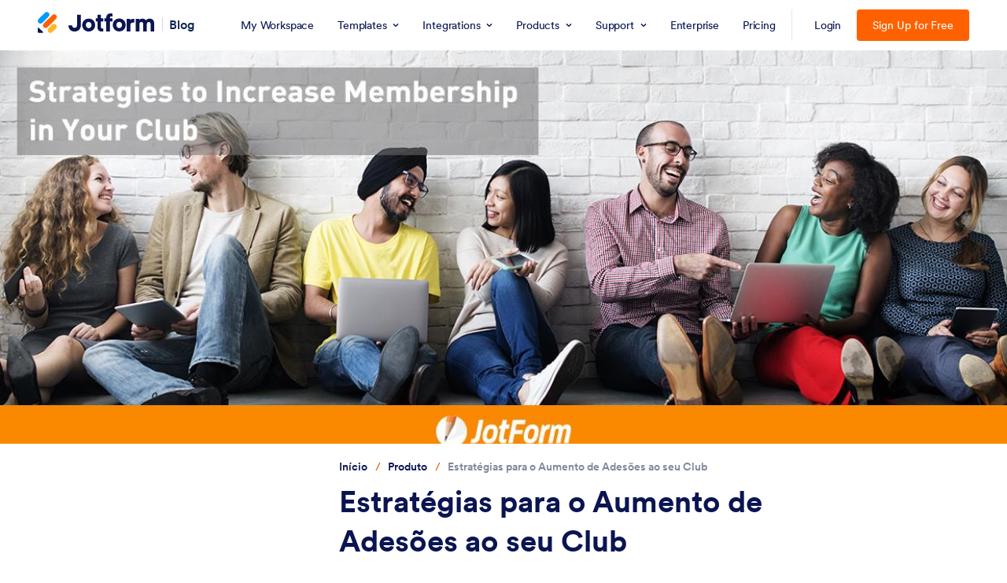

--- FILE ---
content_type: text/html; charset=UTF-8
request_url: https://www.jotform.com/pt/blog/aumento-de-socios-do-clube/
body_size: 106263
content:
<!DOCTYPE html>
<html lang="pt-br" class="no-js" jf-lang="pt-br" xml:lang="pt-br">
<head>
<meta charset="UTF-8">
<meta http-equiv="X-UA-Compatible" content="IE=edge,chrome=1">
<meta name="viewport" content="width=device-width, initial-scale=1.0">
<meta name="google-site-verification" content="AFRsEtZN5MINgoKVUNig-AHayYC86rqIOARWtiC09wY" />
<title>Estratégias para o Aumento de Adesões ao seu Club | The Jotform Blog</title>
<meta name="robots" content="index,follow" />
<meta name="description" content="Juntar-se a um clube é uma ótima forma de manter pessoas de todas as idades e origens envolvidas em suas comunidades. Oferecendo uma “rede social” de indivíduos de cre..." />
<meta name="keywords" content="Estratégias para o Aumento de Adesões ao seu Club, Jotform Blog, online form advice, small business tips, online form software help" />
<meta name="author" content="Jotform Editorial Team" />
<meta property="og:locale" content="pt_PT" />
<meta property="og:title" content="Estratégias para o Aumento de Adesões ao seu Club | The Jotform Blog" />
<meta property="og:description" content="Juntar-se a um clube é uma ótima forma de manter pessoas de todas as idades e origens envolvidas em suas comunidades. Oferecendo uma “rede social” de indivíduos de cre..." />
<meta property="og:image" content="https://www.jotform.com/blog/wp-content/uploads/2018/06/39168_1-7-640x258.jpg" />
<meta property="og:image:secure_url" content="https://www.jotform.com/blog/wp-content/uploads/2018/06/39168_1-7-640x258.jpg" />
<meta property="og:image:width" content="640" />
<meta property="og:image:height" content="366" />
<meta property="og:site_name" content="Jotform" />
<meta property="og:url" content="https://www.jotform.com/pt/blog/aumento-de-socios-do-clube/" />
<meta property="og:type" content="website" />
<meta name="twitter:site" content="@jotform" />
<meta name="twitter:url" content="https://www.jotform.com/pt/blog/aumento-de-socios-do-clube/" />
<meta name="twitter:title" content="Estratégias para o Aumento de Adesões ao seu Club | The Jotform Blog" />
<meta name="twitter:image" content="https://www.jotform.com/blog/wp-content/uploads/2018/06/39168_1-7-640x258.jpg" />
<meta name="twitter:card" content="summary_large_image" />
<meta name="twitter:creator" content="@jotform" />
<meta name="twitter:description" content="Juntar-se a um clube é uma ótima forma de manter pessoas de todas as idades e origens envolvidas em suas comunidades. Oferecendo uma “rede social” de indivíduos de cre..." />
<meta name="jotform:lazyload" content="true" />
<meta name="jotform:localization" content="force" />
<meta name="jotform:crawler" content="false" />
<link rel="alternate" href="https://www.jotform.com/fr/blog/les-strategies-pour-avoir-plus-de-membres-dans-votre-club/" hreflang="fr" />
<link rel="alternate" href="https://www.jotform.com/pt/blog/aumento-de-socios-do-clube/" hreflang="pt-br" />
<link rel="alternate" href="https://www.jotform.com/tr/blog/kulubunuzun-uye-sayisini-artirma-stratejileri/" hreflang="tr" />
<link rel="alternate" href="https://www.jotform.com/es/blog/aumentar-la-socios-del-club/" hreflang="es" />
<link rel="alternate" href="https://www.jotform.com/sr/blog/povecanje-clanstva-kluba/" hreflang="sr" />
<link rel="alternate" href="https://www.jotform.com/pl/blog/zwiekszenie-czlonkostwa-w-klubu/" hreflang="pl" />
<link rel="alternate" href="https://www.jotform.com/bg/blog/uvelichavane-na-chlenstvoto-v-klub/" hreflang="bg" />
<link rel="alternate" href="https://www.jotform.com/blog/increasing-club-membership/" hreflang="en" />
<link rel="alternate" href="https://www.jotform.com/blog/increasing-club-membership/" hreflang="x-default" />
<link rel="image_src" href="https://www.jotform.com/blog/wp-content/uploads/2018/06/39168_1-7.jpg" />
<link rel="canonical" href="https://www.jotform.com/pt/blog/aumento-de-socios-do-clube/" />
<link rel="dns-prefetch" href="//www.google-analytics.com" />
<link rel="dns-prefetch" href="//www.googletagmanager.com" />
<link rel="dns-prefetch" href="//cms.jotform.com" />
<link rel="dns-prefetch" href="//www.gravatar.com" />
<link rel="dns-prefetch" href="//use.typekit.net" />
<link rel="dns-prefetch" href="//s3.amazonaws.com/jotformAvatars" />
<link rel="dns-prefetch" href="//files.jotform.com" />
<link rel="dns-prefetch" href="//cdn.jotfor.ms" />
<link rel="preconnect" href="//cdn.jotfor.ms" crossorigin="" />
<link rel="dns-prefetch" href="//i0.wp.com" />
<link rel="dns-prefetch" href="//connect.facebook.net" />
<link rel="dns-prefetch" href="//stats.g.doubleclick.net" />
<link rel="preconnect" href="//browser.sentry-cdn.com" />
<script type="text/javascript">
var path = "blog";
var languagePath = "/pt";
var session = "";
var sessionAccountType = "";
var sessionAvatar = "https://cdn.jotfor.ms/assets/img/v4/avatar/Podo-Avatar2-05.png";
var sessionAvatarVersion = "2";
var pageSource = "blog:article:product:547857";
var loadAfterList = [];
var pkwProductName = "";
</script>
<link rel="preload" href="https://cdn.jotfor.ms/fonts/?family=Circular:400:500:700:900&display=swap&v=3.3.68201" as="style" onload="this.onload=null;this.rel='stylesheet'"><noscript><link rel="stylesheet" href="https://cdn.jotfor.ms/fonts/?family=Circular:400:500:700:900&display=swap&v=3.3.68201"></noscript>
<link rel="shortcut icon" href="https://cdn.jotfor.ms/assets/img/favicons/favicon-2021-light.png" type="image/x-icon" />
<link rel="preload" as="image" fetchpriority="high" href="https://www.jotform.com/blog/wp-content/uploads/2018/06/39168_1-7.jpg?3.3.68201" imagesrcset="https://www.jotform.com/blog/wp-content/uploads/2018/06/39168_1-7-250x101.jpg 250w, https://www.jotform.com/blog/wp-content/uploads/2018/06/39168_1-7-768x310.jpg 768w, https://www.jotform.com/blog/wp-content/uploads/2018/06/39168_1-7-700x282.jpg 700w, https://www.jotform.com/blog/wp-content/uploads/2018/06/39168_1-7-120x48.jpg 120w, https://www.jotform.com/blog/wp-content/uploads/2018/06/39168_1-7-30x12.jpg 30w, https://www.jotform.com/blog/wp-content/uploads/2018/06/39168_1-7-330x133.jpg 330w, https://www.jotform.com/blog/wp-content/uploads/2018/06/39168_1-7-640x258.jpg 640w, https://www.jotform.com/blog/wp-content/uploads/2018/06/39168_1-7-496x200.jpg 496w, https://www.jotform.com/blog/wp-content/uploads/2018/06/39168_1-7.jpg 1920w" imagesizes="(max-width: 1240px) 100vw, 1240px">
<!-- Google Tag Manager -->
<noscript aria-hidden='true'><iframe title='Google Tag Manager Frame' src="//www.googletagmanager.com/ns.html?id=GTM-TDFT5J"
height="0" width="0" style="display:none;visibility:hidden"></iframe></noscript>
<script> document.addEventListener('DOMContentLoaded', function(event) {
(function(w,d,s,l,i){w[l]=w[l]||[];w[l].push({'gtm.start':
new Date().getTime(),event:'gtm.js'});var f=d.getElementsByTagName(s)[0],
j=d.createElement(s),dl=l!='dataLayer'?'&l='+l:'';j.async=true;j.src=
'//www.googletagmanager.com/gtm.js?id='+i+dl;f.parentNode.insertBefore(j,f);
})(window,document,'script','dataLayer','GTM-TDFT5J');
});
</script>
<!-- End Google Tag Manager -->
<!-- Store all ga commands -->
<script>
window['GoogleAnalyticsObject'] = 'ga';
window['ga'] = window['ga'] || function() {
(window['ga'].q = window['ga'].q || []).push(arguments)
};
</script>
<link rel="preload" id='wp-block-library-css' href="https://cdn.jotfor.ms/blog/wp-includes/css/dist/block-library/style.min.css?ver=5.8.4&v=3.3.68201" as="style" onload="this.onload=null;this.rel='stylesheet'">
<noscript><link rel="stylesheet" href="https://cdn.jotfor.ms/blog/wp-includes/css/dist/block-library/style.min.css?ver=5.8.4&v=3.3.68201"></noscript>
<link rel="stylesheet" href="https://cdn.jotfor.ms/blog/wp-content/themes/jotblog/css/main.min.css?3.3.68201" />
<script type="application/ld+json">{"@context":"https://schema.org","@type":"WebPage","name":"Estratégias para o Aumento de Adesões ao seu Club","description":"Juntar-se a um clube é uma ótima forma de manter pessoas de todas as idades e origens envolvidas em suas comunidades. Oferecendo uma “rede social” de indivíduos de cre..."}</script></head>
<body class="single single-post  has-toc-sidebar" id="new-theme" data-jfblog="true"   data-jfblog-article="true" >
<script>
var Locale = Locale || { language: {} };
window.useLocaleDictionary = true;
window.currentLocale = "pt-PT";
</script>
<script src="https://cdn.jotfor.ms/languages/locale_pt-PT.js?ver=3.3.68201&v=3.3.68201"></script>
<script>window.langCode = "pt-PT";</script><script>window.allowMyReports = true;
window.allowMyApps = true;
window.allowMyDocuments = true;
window.initialApp = (() => {
const pathParts = window.location.pathname.split('/');
return pathParts[1] === 'platform' ? pathParts[3] : pathParts[1];
})();</script><script>window.JOTFORM_ENV = "PRODUCTION"</script><script>window.PLATFORM_ENV = null</script><script>window.uetq = window.uetq || []; window.uetq.push("config", "tcf", { "enabled" : true });</script><script>window.GOOGLE_SIGNON = "172124630376-qk1qmdfmur2ojaf39e070iqhpt2foaip.apps.googleusercontent.com"</script><script>window.MICROSOFT_SIGNON_CLIENT_ID = "482577e8-f8d0-4a09-bbbb-15de3d05eebe"</script><script>window.FACEBOOK_SIGNON_APP_ID = "1140740696088074"</script><script>var __jfCommonHeaderProps = {"customNavItems":[{"name":"mobileForms","linkProps":{"url":"\/pt\/products\/mobile-forms\/","title":"Mobile Forms","className":"jfRHeader--mobile-forms"}},{"name":"myWorkspace","linkProps":{"url":"\/pt\/workspace\/","title":"My Workspace"}},{"name":"templates","menuProps":{"name":"templates","menuTitle":"TEMPLATES","menuItems":[{"name":"formTemplates","title":"Form Templates","icon":"https:\/\/cdn.jotfor.ms\/assets\/img\/jfHeader\/v2\/templates\/form.svg","url":"\/pt\/form-templates\/?classic"},{"name":"cardFormTemplates","title":"Card Form Templates","icon":"https:\/\/cdn.jotfor.ms\/assets\/img\/jfHeader\/v2\/templates\/card-form.svg","url":"\/pt\/form-templates\/?cards"},{"name":"appTemplates","title":"App Templates","icon":"https:\/\/cdn.jotfor.ms\/assets\/img\/jfHeader\/v2\/templates\/app.svg","url":"\/pt\/app-templates\/"},{"name":"storeBuilderTemplates","title":"Store Builder Templates","icon":"https:\/\/cdn.jotfor.ms\/assets\/img\/jfHeader\/v2\/templates\/store-builder.svg?v=1.0","url":"\/pt\/app-templates\/category\/online-store-templates"},{"name":"tableTemplates","title":"Table Templates","icon":"https:\/\/cdn.jotfor.ms\/assets\/img\/jfHeader\/v2\/templates\/table.svg","url":"\/pt\/table-templates\/"},{"name":"workflowTemplates","title":"Workflow Templates","icon":"https:\/\/cdn.jotfor.ms\/assets\/img\/jfHeader\/v2\/templates\/approval.svg","url":"\/pt\/workflow-templates\/"},{"name":"pdfTemplates","title":"PDF Templates","icon":"https:\/\/cdn.jotfor.ms\/assets\/img\/jfHeader\/v2\/templates\/pdf.svg","url":"\/pt\/pdf-templates\/"},{"name":"signTemplates","title":"Sign Templates","icon":"https:\/\/cdn.jotfor.ms\/assets\/img\/jfHeader\/v2\/templates\/sign.svg","url":"\/pt\/pdf-templates\/e-sign\/"},{"name":"agentTemplates","title":"AI Agent Templates","icon":"https:\/\/cdn.jotfor.ms\/assets\/img\/jfHeader\/v2\/templates\/agent.svg","url":"\/pt\/agent-templates\/"},{"name":"boardTemplates","title":"Board Templates","class":"boardTemplates","icon":"https:\/\/cdn.jotfor.ms\/assets\/img\/jfHeader\/v2\/templates\/board.svg","url":"\/pt\/board-templates\/"}]},"linkProps":{"renderAs":"button","title":"Templates","menuType":"templates"}},{"name":"integrations","menuProps":{"name":"integrations","menuTitle":"INTEGRATIONS","seeAll":{"title":"See all integrations","url":"\/pt\/integrations\/"},"menuItems":[{"name":"featuredIntegrations","title":"INTEGRATIONS","subTitle":"FEATURED INTEGRATIONS","seeMore":{"title":"See more","url":"\/pt\/integrations\/"},"subLinks":[{"name":"featuredMicrosoftTeams","title":"Microsoft Teams","url":"\/pt\/integrations\/microsoft-teams","icon":"https:\/\/cdn.jotfor.ms\/assets\/img\/jfHeader\/v2\/integrations\/microsoft-teams.svg"},{"name":"featuredPaypal","title":"PayPal","url":"\/pt\/integrations\/paypal","icon":"https:\/\/cdn.jotfor.ms\/assets\/img\/jfHeader\/v2\/integrations\/paypal.svg"},{"name":"featuredSlack","title":"Slack","url":"\/pt\/integrations\/slack","icon":"https:\/\/cdn.jotfor.ms\/assets\/img\/jfHeader\/v2\/integrations\/slack.svg"},{"name":"featuredGoogleSheets","title":"Google Sheets","url":"\/pt\/integrations\/google-sheets","icon":"https:\/\/cdn.jotfor.ms\/assets\/img\/jfHeader\/v2\/integrations\/google-sheets.svg"},{"name":"featuredMailchimp","title":"Mailchimp","url":"\/pt\/integrations\/mailchimp","icon":"https:\/\/cdn.jotfor.ms\/assets\/img\/jfHeader\/v2\/integrations\/mailchimp.svg"},{"name":"featuredZoom","title":"Zoom","url":"\/pt\/integrations\/zoom","icon":"https:\/\/cdn.jotfor.ms\/assets\/img\/jfHeader\/v2\/integrations\/zoom.svg"},{"name":"featuredDropbox","title":"Dropbox","url":"\/pt\/integrations\/dropbox","icon":"https:\/\/cdn.jotfor.ms\/assets\/img\/jfHeader\/v2\/integrations\/dropbox.svg"},{"name":"featuredGoogleCalendar","title":"Google Calendar","url":"\/pt\/integrations\/google-calendar","icon":"https:\/\/cdn.jotfor.ms\/assets\/img\/jfHeader\/v2\/integrations\/google-calendar.svg"},{"name":"featuredSalesforce","title":"Salesforce","url":"\/pt\/integrations\/salesforce","icon":"https:\/\/cdn.jotfor.ms\/assets\/img\/jfHeader\/v2\/integrations\/salesforce.svg"},{"name":"featuredCanvaApp","title":"Canva","url":"\/pt\/integrations\/canva","icon":"https:\/\/cdn.jotfor.ms\/assets\/img\/jfHeader\/v2\/integrations\/canva.svg"}]},{"name":"crm","title":"CRM","subTitle":"CRM","seeMore":{"title":"See more","url":"\/pt\/integrations\/category\/crm"},"subLinks":[{"name":"salesforce","title":"Salesforce","url":"\/pt\/integrations\/salesforce","icon":"https:\/\/cdn.jotfor.ms\/assets\/img\/jfHeader\/v2\/integrations\/salesforce.svg"},{"name":"hubspot","title":"Hubspot","url":"\/pt\/integrations\/hubspot","icon":"https:\/\/cdn.jotfor.ms\/assets\/img\/jfHeader\/v2\/integrations\/hubspot.svg"},{"name":"zohoCrm","title":"Zoho CRM","url":"\/pt\/integrations\/zoho-crm","icon":"https:\/\/cdn.jotfor.ms\/assets\/img\/jfHeader\/v2\/integrations\/zoho.svg"},{"name":"activeCampaign","title":"Active Campaign","url":"\/integrations\/activeCampaign","icon":"https:\/\/cdn.jotfor.ms\/assets\/img\/jfHeader\/v2\/integrations\/active-campaign.svg"},{"name":"pipedrive","title":"Pipedrive","url":"\/pt\/integrations\/pipedrive","icon":"https:\/\/cdn.jotfor.ms\/assets\/img\/jfHeader\/v2\/integrations\/pipedrive.svg"},{"name":"zendek","title":"Zendesk","url":"\/pt\/integrations\/zendesk","icon":"https:\/\/cdn.jotfor.ms\/assets\/img\/jfHeader\/v2\/integrations\/zendesk.svg"},{"name":"insightly","title":"Insightly","url":"\/pt\/integrations\/insightly","icon":"https:\/\/cdn.jotfor.ms\/assets\/img\/jfHeader\/v2\/integrations\/insightly.svg"},{"name":"keap","title":"Keap","url":"\/pt\/integrations\/keap","icon":"https:\/\/cdn.jotfor.ms\/assets\/img\/jfHeader\/v2\/integrations\/keap.svg"},{"name":"engageBay","title":"EngageBay","url":"\/integrations\/engageBay","icon":"https:\/\/cdn.jotfor.ms\/assets\/img\/jfHeader\/v2\/integrations\/engagebay.svg"}]},{"name":"storage","title":"Storage","subTitle":"STORAGE","seeMore":{"title":"See more","url":"\/pt\/integrations\/category\/file-sharing-and-storage"},"subLinks":[{"name":"googleDrive","title":"Google Drive","url":"\/pt\/integrations\/google-drive","icon":"https:\/\/cdn.jotfor.ms\/assets\/img\/jfHeader\/v2\/integrations\/google-drive.svg"},{"name":"dropbox","title":"Dropbox","url":"\/pt\/integrations\/dropbox","icon":"https:\/\/cdn.jotfor.ms\/assets\/img\/jfHeader\/v2\/integrations\/dropbox.svg"},{"name":"oneDrive","title":"OneDrive","url":"\/pt\/integrations\/onedrive","icon":"https:\/\/cdn.jotfor.ms\/assets\/img\/jfHeader\/v2\/integrations\/onedrive.svg"},{"name":"box","title":"Box","url":"\/pt\/integrations\/box","icon":"https:\/\/cdn.jotfor.ms\/assets\/img\/jfHeader\/v2\/integrations\/box.svg"},{"name":"egnyte","title":"Egnyte","url":"\/pt\/integrations\/egnyte","icon":"https:\/\/cdn.jotfor.ms\/assets\/img\/jfHeader\/v2\/integrations\/egnyte.svg"},{"name":"ftp","title":"FTP","url":"\/pt\/integrations\/ftp","icon":"https:\/\/cdn.jotfor.ms\/assets\/img\/jfHeader\/v2\/integrations\/ftp.png"},{"name":"galleria","title":"Galleria","url":"\/pt\/integrations\/galleria","icon":"https:\/\/cdn.jotfor.ms\/assets\/img\/jfHeader\/v2\/integrations\/galleria.png"}]},{"name":"payment","title":"Payment","subTitle":"PAYMENT","seeMore":{"title":"See more","url":"\/pt\/integrations\/category\/payment-processing"},"subLinks":[{"name":"square","title":"Square","url":"\/pt\/integrations\/square","icon":"https:\/\/cdn.jotfor.ms\/assets\/img\/jfHeader\/v2\/integrations\/square.svg"},{"name":"paypal","title":"PayPal","url":"\/pt\/integrations\/paypal","icon":"https:\/\/cdn.jotfor.ms\/assets\/img\/jfHeader\/v2\/integrations\/paypal.svg"},{"name":"stripe","title":"Stripe","url":"\/pt\/integrations\/stripe","icon":"https:\/\/cdn.jotfor.ms\/assets\/img\/jfHeader\/v2\/integrations\/stripe.svg"},{"name":"authorizeNet","title":"Authorize.Net","url":"\/pt\/integrations\/authorize-net","icon":"https:\/\/cdn.jotfor.ms\/assets\/img\/jfHeader\/v2\/integrations\/authorize-net-v2.svg"},{"name":"applePayandGooglePay","title":"Apple Pay & Google Pay","url":"\/pt\/integrations\/apple-pay-google-pay","icon":"https:\/\/cdn.jotfor.ms\/assets\/img\/jfHeader\/v2\/integrations\/apple-pay-google-pay.svg"},{"name":"paysafe","title":"Paysafe","url":"\/pt\/integrations\/paysafe","icon":"https:\/\/cdn.jotfor.ms\/assets\/img\/jfHeader\/v2\/integrations\/paysafe.svg"},{"name":"mollie","title":"Mollie","url":"\/pt\/integrations\/mollie","icon":"https:\/\/cdn.jotfor.ms\/assets\/img\/jfHeader\/v2\/integrations\/mollie.svg"},{"name":"venmo","title":"Venmo","url":"\/pt\/integrations\/venmo","icon":"https:\/\/cdn.jotfor.ms\/assets\/img\/jfHeader\/v2\/integrations\/venmo.svg"}]},{"name":"email","title":"Email","subTitle":"EMAIL","seeMore":{"title":"See more","url":"\/pt\/integrations\/category\/emailing"},"subLinks":[{"name":"constantContact","title":"Constant Contact","url":"\/pt\/integrations\/constant-contact","icon":"https:\/\/cdn.jotfor.ms\/assets\/img\/jfHeader\/v2\/integrations\/constant-contact.svg"},{"name":"mailchimp","title":"Mailchimp","url":"\/pt\/integrations\/mailchimp","icon":"https:\/\/cdn.jotfor.ms\/assets\/img\/jfHeader\/v2\/integrations\/mailchimp.svg"},{"name":"activeCampaign","title":"ActiveCampaign","url":"\/pt\/integrations\/activecampaign","icon":"https:\/\/cdn.jotfor.ms\/assets\/img\/jfHeader\/v2\/integrations\/active-campaign.svg"},{"name":"aweber","alt":"AWeber Email Marketing Icon","title":"AWeber","url":"\/pt\/integrations\/aweber","icon":"https:\/\/cdn.jotfor.ms\/assets\/img\/jfHeader\/v2\/integrations\/aweber.svg"},{"name":"campaignMonitor","title":"Campaign Monitor","url":"\/pt\/integrations\/campaign-monitor","icon":"https:\/\/cdn.jotfor.ms\/assets\/img\/jfHeader\/v2\/integrations\/campaign-monitor.svg"},{"name":"getResponse","title":"GetResponse","url":"\/pt\/integrations\/getresponse","icon":"https:\/\/cdn.jotfor.ms\/assets\/img\/jfHeader\/v2\/integrations\/get-response.svg"},{"name":"googleContacts","title":"Google Contacts","url":"\/pt\/integrations\/google-contacts","icon":"https:\/\/cdn.jotfor.ms\/assets\/img\/jfHeader\/v2\/integrations\/google-contacts.svg"},{"name":"iContact","alt":"Blue and Big I Image for iContact","title":"iContact","url":"\/pt\/integrations\/icontact","icon":"https:\/\/cdn.jotfor.ms\/assets\/img\/jfHeader\/v2\/integrations\/icontact.svg"}]},{"name":"automations","title":"Automations","subTitle":"AUTOMATIONS","seeMore":{"title":"See more","url":"\/pt\/integrations\/category\/automation-integrations"},"subLinks":[{"name":"microsoftPowerAutomate","title":"Microsoft Power Automate","url":"\/pt\/integrations\/microsoft-power-automate","icon":"https:\/\/cdn.jotfor.ms\/assets\/img\/jfHeader\/v2\/integrations\/microsoft-power-automation.svg?v=1.1"},{"name":"webhooks","title":"Webhooks","url":"\/pt\/integrations\/webhooks","icon":"https:\/\/cdn.jotfor.ms\/assets\/img\/jfHeader\/v2\/integrations\/webhooks.svg?v=1.1"},{"name":"make","title":"Make","url":"\/pt\/integrations\/make","icon":"https:\/\/cdn.jotfor.ms\/assets\/img\/jfHeader\/v2\/integrations\/make.svg?v=1.1"},{"name":"zapier","title":"Zapier","url":"\/pt\/integrations\/zapier","icon":"https:\/\/cdn.jotfor.ms\/assets\/img\/jfHeader\/v2\/integrations\/zapier.svg?v=1.1"},{"name":"ifttt","title":"IFTTT","url":"\/pt\/integrations\/ifttt","icon":"https:\/\/cdn.jotfor.ms\/assets\/img\/jfHeader\/v2\/integrations\/ifttt.svg?v=1.1"},{"name":"chatgpt","title":"ChatGPT","url":"\/pt\/integrations\/chatgpt","icon":"https:\/\/cdn.jotfor.ms\/assets\/img\/jfHeader\/v2\/integrations\/chatgpt.svg?v=1.1"},{"name":"unito","title":"Unito","url":"\/pt\/integrations\/unito","icon":"https:\/\/cdn.jotfor.ms\/assets\/img\/jfHeader\/v2\/integrations\/unito.svg?v=1.1"},{"name":"pabblyConnect","title":"Pabbly Connect","url":"\/pt\/integrations\/pabblyconnect","icon":"https:\/\/cdn.jotfor.ms\/assets\/img\/jfHeader\/v2\/integrations\/pabbly.svg?v=1.1"},{"name":"trayIo","title":"Tray.io","url":"\/pt\/integrations\/trayio","icon":"https:\/\/cdn.jotfor.ms\/assets\/img\/jfHeader\/v2\/integrations\/trayio.svg?v=1.1"},{"name":"omnisend","title":"Omnisend","url":"\/pt\/integrations\/omnisend","icon":"https:\/\/cdn.jotfor.ms\/assets\/img\/jfHeader\/v2\/integrations\/omnisend.svg?v=1.1"}]}]},"linkProps":{"renderAs":"button","title":"Integrations","menuType":"integrations"}},{"name":"products","menuProps":{"name":"products","menuTitle":"PRODUCTS","sideMenuTitle":"FEATURES","sideMenuSeeMoreTitle":"See more features","sideMenuSeeMoreUrl":"\/features\/","menuItems":[{"name":"formBuilder","title":"Form Builder","urlGuest":"\/pt\/","url":"\/pt\/build","icon":"https:\/\/cdn.jotfor.ms\/assets\/img\/jfHeader\/v2\/products\/form-builder.svg"},{"name":"jotformEnterprise","title":"Jotform Enterprise","url":"\/pt\/enterprise\/","icon":"https:\/\/cdn.jotfor.ms\/assets\/img\/jfHeader\/v2\/products\/enterprise.svg"},{"name":"jotformApps","title":"Jotform Apps","url":"\/pt\/products\/apps\/","icon":"https:\/\/cdn.jotfor.ms\/assets\/img\/jfHeader\/v2\/products\/apps.svg"},{"name":"storeBuilder","title":"Store Builder","url":"\/pt\/products\/store-builder\/","icon":"https:\/\/cdn.jotfor.ms\/assets\/img\/jfHeader\/v2\/products\/store-builder.svg?v=1.0"},{"name":"jotformTables","title":"Jotform Tables","url":"\/pt\/products\/tables\/","icon":"https:\/\/cdn.jotfor.ms\/assets\/img\/jfHeader\/v2\/products\/tables.svg"},{"name":"jotformInbox","title":"Jotform Inbox","url":"\/pt\/features\/inbox\/","icon":"https:\/\/cdn.jotfor.ms\/assets\/img\/jfHeader\/v2\/products\/inbox.svg"},{"name":"jotformMobileApp","title":"Jotform Mobile App","url":"\/pt\/products\/mobile-forms\/","icon":"https:\/\/cdn.jotfor.ms\/assets\/img\/jfHeader\/v2\/products\/mobile-app.svg"},{"name":"reportBuilder","title":"Report Builder","url":"\/pt\/products\/report-builder\/","icon":"https:\/\/cdn.jotfor.ms\/assets\/img\/jfHeader\/v2\/products\/report-builder.svg"},{"name":"smartPDFforms","title":"Smart PDF Forms","url":"\/pt\/products\/smart-pdf-forms\/","icon":"https:\/\/cdn.jotfor.ms\/assets\/img\/jfHeader\/v2\/products\/smart-pdf-forms.svg"},{"name":"pdfEditor","title":"PDF Editor","url":"\/pt\/products\/pdf-editor\/","icon":"https:\/\/cdn.jotfor.ms\/assets\/img\/jfHeader\/v2\/products\/pdf-editor.svg"},{"name":"jotformSign","title":"Jotform Sign","url":"\/pt\/products\/sign\/","icon":"https:\/\/cdn.jotfor.ms\/assets\/img\/jfHeader\/v2\/products\/sign.svg"},{"name":"jotformWorkflows","title":"Jotform Workflows","url":"\/pt\/products\/workflows\/","icon":"https:\/\/cdn.jotfor.ms\/assets\/img\/jfHeader\/v2\/products\/approvals.svg"},{"name":"jotformSalesforce","title":"Jotform for Salesforce","url":"https:\/\/link.jotform.com\/pQYiDWJG55?utm_source=jotform.com&utm_campaign=salesforce2023&utm_medium=header&utm_content=cta_salesforce&campaign=header&adgroup=jotform.com&creative=cta_salesforce","icon":"https:\/\/cdn.jotfor.ms\/assets\/img\/jfHeader\/v2\/products\/salesforce.svg"},{"name":"jotformBoards","title":"Jotform Boards","url":"\/pt\/products\/boards\/","icon":"https:\/\/cdn.jotfor.ms\/assets\/img\/jfHeader\/v2\/products\/board.svg"},{"name":"jotformAIAgents","title":"Jotform AI Agents","url":"\/pt\/ai\/agents\/","icon":"https:\/\/cdn.jotfor.ms\/assets\/img\/jfHeader\/v2\/products\/ai-agents.svg?v=1.1"}],"sideMenuItems":[{"name":"jotformTeams","title":"Jotform Teams","url":"\/pt\/teams\/"},{"name":"enterpriseMobile","title":"Enterprise Mobile","url":"\/pt\/enterprise\/mobile-app\/","badge":{"text":"NEW"}},{"name":"prefillForms","title":"Prefill Forms","url":"\/pt\/prefill-forms\/whats-new\/"},{"name":"hipaaForms","title":"HIPAA Forms","url":"\/pt\/hipaa\/"},{"name":"secureForms","title":"Secure Forms","url":"\/pt\/security\/"},{"name":"assignForm","title":"Assign Forms","url":"\/pt\/features\/assign-forms\/"},{"name":"formNotifications","title":"Form Notifications","url":"\/pt\/form-notifications\/"},{"name":"onlinePayments","title":"Online Payments","url":"\/pt\/online-payments\/"},{"name":"widgets","title":"Widgets","url":"\/pt\/widgets\/"}]},"linkProps":{"renderAs":"button","title":"Products","menuType":"products"}},{"name":"support","menuProps":{"name":"support","menuTitle":"GET HELP","columnCount":1,"menuItems":[{"name":"contactSupport","title":"Contact Support","url":"\/pt\/contact\/"},{"name":"mySupportRequests","title":"My Support Requests","url":"\/answers\/asked\/","loginRequired":true},{"name":"helpCenter","title":"Help Center","url":"\/pt\/answers\/"},{"name":"faq","title":"FAQ","url":"\/pt\/faq\/"}],"sideMenuTitle":"LEARN","sideMenuItems":[{"name":"userGuide","title":"User Guide","url":"\/pt\/help\/"},{"name":"jotformBooks","title":"Jotform Books","url":"\/pt\/books\/"},{"name":"blog","title":"Blog","url":"\/pt\/blog\/"},{"name":"videos","title":"Videos","url":"https:\/\/www.youtube.com\/user\/TheJotform"},{"name":"academy","title":"Jotform Academy","url":"\/academy\/"},{"name":"customerStories","title":"Customer Stories","url":"\/pt\/customer-stories\/"},{"name":"podcasts","title":"Podcasts","url":"\/pt\/podcast\/"}]},"linkProps":{"renderAs":"button","title":"Support","menuType":"support"}},{"name":"enterprise","linkProps":{"url":"\/pt\/enterprise\/?jtm_medium=referral&jtm_source=jotform.com&jtm_content=Jotform_Enterprise_Header&jtm_campaign=enterprise_common_header","title":"Enterprise"}},{"name":"pricing","linkProps":{"url":"\/pt\/pricing\/","title":"Pricing","isPricingLink":true}}],"logoSideLinkProps":{"sideLinkText":"Blog","sideLinkUrl":"\/pt\/blog\/"},"theme":"light","logoProps":{"logoUrl":"\/pt\/"},"menuStyles":[],"hideAccountBox":false,"replaceAuthButtons":false,"disableLoginFlow":false,"disableCampaignInfo":false,"breadcrumbNavItems":false,"stickyMode":false,"isEnterprise":false,"isLoggedIn":false,"language":"pt-PT","hostname":"www.jotform.com","currentPath":"\/pt\/blog\/aumento-de-socios-do-clube\/","isAcademyAppsCourseReleased":"1","aiAgentReleased":true,"isPlatformEnv":false};</script><script>window.setCustomFunction_login = true;window.customFunction_login = function() {window.location.reload();}</script>
<script>
function updateFavicon(dark) {
var iconFile = dark ? "/assets/img/favicons/favicon-2021-dark.png?v=0.2" : "/assets/img/favicons/favicon-2021-light.png?v=0.2";
var iconRoot = "https://cdn.jotfor.ms";
var iconElement = document.querySelector('[rel="icon"]') || document.querySelector('[rel="shortcut icon"]');
if (!iconElement) {
iconElement = document.createElement("link");
iconElement.rel = "icon";
document.getElementsByTagName("head")[0].appendChild(iconElement);
}
if (iconElement) {
iconElement.href = iconRoot + "/" + iconFile;
}
}
if (window.matchMedia) {
const mediaQuery = window.matchMedia("(prefers-color-scheme: dark)");
mediaQuery.addListener(function (e) {
updateFavicon(e.matches);
});
updateFavicon(mediaQuery.matches);
} else {
updateFavicon(false);
}
document.addEventListener("DOMContentLoaded", () => {
if (
"rgba(0, 0, 0, 0)" !== window.getComputedStyle(document.body, null).getPropertyValue("background-color") &&
document.querySelector("header") &&
document.querySelector("#jfHeaderBodyWrapper")
) {
document.querySelector("#jfHeaderBodyWrapper").classList.add("js-dark-header");
}
});
</script>
<script>
window.__jfrouter = {
JOTFORM_ENV: 'PRODUCTION',
APP_PATH: '/',
ASSET_PATH: 'https://cdn.jotfor.ms/s/headerapp/1297ac9ff67',
VENDOR_ASSET_PATH: 'https://cdn.jotfor.ms/s/vendor/static',
BASE_URL: 'https://www.jotform.com',
ACTIVE_ALIAS: 'headerapp',
ACTIVE_ROUTE: '/headerapp/',
ACTIVE_APP: 'headerapp',
INITIAL_ROUTE_PATH: '/headerapp',
FULL_PATH: '/',
BACKEND_ROUTER: '1',
IS_HIPAA: '0',
IS_EU: '0',
IS_SSO: '0',
REVISION_HASH: '1297ac9ff67',
PLATFORM_ENV: '',
ROOT_PATH: '/',
CDN_URL: 'https://cdn.jotfor.ms',
MODULE_FEDERATION_PATH: 'https://cdn.jotfor.ms/s/module-federation/008a0998579',
UMD_REVISION_HASH: '1297ac9ff67',
};
</script>
<script defer src="https://cdn.jotfor.ms/s/headerapp/1297ac9ff67/static/js/jotform.css.3653fbbc.js?3.3.68201"></script>
<script defer src="https://cdn.jotfor.ms/s/headerapp/1297ac9ff67/static/js/58.e7530029.js?3.3.68201"></script>
<script defer src="https://cdn.jotfor.ms/s/headerapp/1297ac9ff67/static/js/index.548e0246.js?3.3.68201"></script>
<link href="https://cdn.jotfor.ms/s/headerapp/1297ac9ff67/static/css/index.css?3.3.68201" rel="stylesheet">
<script>
document.addEventListener('DOMContentLoaded', function() {
var bodyEl = document.querySelector('body');
var tagAppender = function() {
var firstHeadStyleTag = document.querySelector('head link[rel=\'stylesheet\']');
if (firstHeadStyleTag) {
firstHeadStyleTag.insertAdjacentHTML( 'beforebegin', '<link href="https://cdn.jotfor.ms/s/headerapp/1297ac9ff67/static/css/jotform.css.css" rel="stylesheet">' );
}
bodyEl.removeEventListener('mousemove', tagAppender);
};
bodyEl.addEventListener('mousemove', tagAppender);
});
</script>
<style data-styled="true" data-styled-version="5.3.3">.bOIvek{--jf-header-bg:transparent;--jf-header-bg-sticky:rgba(255,255,255,0.9);--jf-header-logo-text:#0a224c;--jf-header-nav-menu:#0a1551;--jf-header-nav-menu-active:#0075E3;--jf-header-nav-menu-hover:#0075E3;--jf-hamburger-menu:#343C6A;--jf-app-picker-border:#E3E5F5;--jf-header-size:64px;--bg-blue-500:#0075e3;--bg-blue-600:#0066c3;width:100%;position:relative;z-index:1001;}/*!sc*/
data-styled.g1[id="sc-bdvvtL"]{content:"bOIvek,"}/*!sc*/
.hAapRw{width:100%;margin:0 auto;display:-webkit-box;display:-webkit-flex;display:-ms-flexbox;display:flex;-webkit-align-items:center;-webkit-box-align:center;-ms-flex-align:center;align-items:center;-webkit-box-pack:center;-webkit-justify-content:center;-ms-flex-pack:center;justify-content:center;min-height:var(--jf-header-size);padding:0 16px;position:relative;box-sizing:border-box;}/*!sc*/
@media screen and (max-width:580px){.hAapRw{padding:0 12px;}}/*!sc*/
@media screen and (min-width:480px){.hAapRw:not(.isMobileMenuActive){max-width:608px;}}/*!sc*/
@media screen and (min-width:640px){.hAapRw:not(.isMobileMenuActive){max-width:736px;}}/*!sc*/
@media screen and (min-width:768px){.hAapRw:not(.isMobileMenuActive){max-width:984px;}}/*!sc*/
@media screen and (min-width:1024px){.hAapRw:not(.isMobileMenuActive){max-width:1200px;}}/*!sc*/
@media screen and (min-width:1280px){.hAapRw:not(.isMobileMenuActive){max-width:1296px;}}/*!sc*/
.hAapRw.mobileScreen{z-index:1;}/*!sc*/
.hAapRw.isMobileMenuActive{position:fixed;left:0;top:0;right:0;width:100%;background-color:#fff;}/*!sc*/
.hAapRw.isMobileMenuActive .jfRHeader--mobile-nav-signup-btn,.hAapRw.isMobileMenuActive .jfRHeader--mobile-nav-contact-btn,.hAapRw.isMobileMenuActive .jfRHeader--mobile-nav-custom-btn{display:none;}/*!sc*/
.hAapRw .jfRHeader--mobile-nav-custom-btn .jfRHeader--custom-cta.jfRHeader--custom-cta--blue.js-tracking{font-size:12px;font-weight:500;line-height:24px;padding:4px 12px;}/*!sc*/
@media screen and (min-width:1024px){.hAapRw .jfRHeader--mobile-nav-custom-btn .jfRHeader--custom-cta.jfRHeader--custom-cta--blue.js-tracking{font-size:14px;padding:4px 8px;}}/*!sc*/
.hAapRw .jfRHeader--custom-cta,.hAapRw .jfh-custom-cta{border-radius:4px;font-size:14px;padding:8px;color:#fff;display:inline-block;white-space:nowrap;-webkit-transition:background-color 0.2s ease;transition:background-color 0.2s ease;border:0;outline:none;}/*!sc*/
.hAapRw .jfRHeader--custom-cta.jfh-cta-blue,.hAapRw .jfh-custom-cta.jfh-cta-blue,.hAapRw .jfRHeader--custom-cta--blue,.hAapRw .jfh-custom-cta--blue{background-color:var(--bg-blue-500);}/*!sc*/
@media (hover:hover){.hAapRw .jfRHeader--custom-cta.jfh-cta-blue:hover,.hAapRw .jfh-custom-cta.jfh-cta-blue:hover,.hAapRw .jfRHeader--custom-cta--blue:hover,.hAapRw .jfh-custom-cta--blue:hover{background-color:var(--bg-blue-600);}}/*!sc*/
.hAapRw .jfRHeader--custom-cta.jfh-cta-orange,.hAapRw .jfh-custom-cta.jfh-cta-orange,.hAapRw .jfRHeader--custom-cta--orange,.hAapRw .jfh-custom-cta--orange{background-color:var(--bg-orange-500);}/*!sc*/
@media (hover:hover){.hAapRw .jfRHeader--custom-cta.jfh-cta-orange:hover,.hAapRw .jfh-custom-cta.jfh-cta-orange:hover,.hAapRw .jfRHeader--custom-cta--orange:hover,.hAapRw .jfh-custom-cta--orange:hover{background-color:var(--bg-orange-600);}}/*!sc*/
.hAapRw .jfRHeader--custom-cta.jfh-cta-green,.hAapRw .jfh-custom-cta.jfh-cta-green,.hAapRw .jfRHeader--custom-cta--green,.hAapRw .jfh-custom-cta--green{background-color:var(--bg-green-500);}/*!sc*/
@media (hover:hover){.hAapRw .jfRHeader--custom-cta.jfh-cta-green:hover,.hAapRw .jfh-custom-cta.jfh-cta-green:hover,.hAapRw .jfRHeader--custom-cta--green:hover,.hAapRw .jfh-custom-cta--green:hover{background-color:var(--bg-green-600);}}/*!sc*/
.hAapRw .jfRHeader--custom-cta.jfh-cta-teams,.hAapRw .jfh-custom-cta.jfh-cta-teams,.hAapRw .jfRHeader--custom-cta.jfh-cta-navy,.hAapRw .jfh-custom-cta.jfh-cta-navy,.hAapRw .jfRHeader--custom-cta--teams,.hAapRw .jfh-custom-cta--teams,.hAapRw .jfRHeader--custom-cta--navy,.hAapRw .jfh-custom-cta--navy{background-color:var(--bg-teams-default);}/*!sc*/
@media (hover:hover){.hAapRw .jfRHeader--custom-cta.jfh-cta-teams:hover,.hAapRw .jfh-custom-cta.jfh-cta-teams:hover,.hAapRw .jfRHeader--custom-cta.jfh-cta-navy:hover,.hAapRw .jfh-custom-cta.jfh-cta-navy:hover,.hAapRw .jfRHeader--custom-cta--teams:hover,.hAapRw .jfh-custom-cta--teams:hover,.hAapRw .jfRHeader--custom-cta--navy:hover,.hAapRw .jfh-custom-cta--navy:hover{background-color:var(--bg-teams-dark);}}/*!sc*/
.hAapRw .jfRHeader--custom-cta.jfh-cta-ai,.hAapRw .jfh-custom-cta.jfh-cta-ai,.hAapRw .jfRHeader--custom-cta.jfh-cta-purple,.hAapRw .jfh-custom-cta.jfh-cta-purple,.hAapRw .jfRHeader--custom-cta--ai,.hAapRw .jfh-custom-cta--ai,.hAapRw .jfRHeader--custom-cta--purple,.hAapRw .jfh-custom-cta--purple{background-color:var(--bg-ai-default);}/*!sc*/
@media (hover:hover){.hAapRw .jfRHeader--custom-cta.jfh-cta-ai:hover,.hAapRw .jfh-custom-cta.jfh-cta-ai:hover,.hAapRw .jfRHeader--custom-cta.jfh-cta-purple:hover,.hAapRw .jfh-custom-cta.jfh-cta-purple:hover,.hAapRw .jfRHeader--custom-cta--ai:hover,.hAapRw .jfh-custom-cta--ai:hover,.hAapRw .jfRHeader--custom-cta--purple:hover,.hAapRw .jfh-custom-cta--purple:hover{background-color:var(--bg-ai-dark);}}/*!sc*/
@media screen and (max-width:1280px) and (min-width:768px){.hAapRw .jfRHeader--custom-cta,.hAapRw .jfh-custom-cta{padding:8px 6px;}}/*!sc*/
@media screen and (max-width:1024px){.hAapRw .jfRHeader--custom-cta,.hAapRw .jfh-custom-cta{margin-inline-start:8px;font-size:10px;line-height:24px;padding:0 8px;border-radius:4px;max-width:160px;white-space:nowrap;overflow:hidden;text-overflow:ellipsis;}}/*!sc*/
data-styled.g2[id="sc-gsDKAQ"]{content:"hAapRw,"}/*!sc*/
.kqcnzn{pointer-events:none;position:relative;font-family:Circular,-apple-system,BlinkMacSystemFont,"Segoe UI",roboto,oxygen-sans,ubuntu,cantarell,"Helvetica Neue",sans-serif;width:100%;z-index:950;background:var(--jf-header-bg);--bg-blue-500:#0075E3;--bg-blue-600:#0066C3;--bg-orange-500:#ff6100;--bg-orange-600:#e55300;--bg-green-500:#64b200;--bg-green-600:#529300;--bg-teams-default:#18235C;--bg-teams-dark:#0C1540;--bg-ai-default:#7923DD;--bg-ai-dark:#621CB1;}/*!sc*/
.kqcnzn.jfRHeader--dark-mode{--jf-header-bg:#0a1551;--jf-header-bg-sticky:rgba(10,21,81,0.9);--jf-header-logo-text:#fff;--jf-header-nav-menu:#fff;--jf-header-nav-menu-active:#ff6100;--jf-header-nav-menu-hover:#ff6100;--jf-hamburger-menu:#fff;--jf-app-picker-border:#252d5b;--jf-header-size:64px;}/*!sc*/
.kqcnzn.jfRHeader--dark-mode .sc-gsDKAQ.isMobileMenuActive{background:var(--jf-header-bg);}/*!sc*/
@media screen and (max-width:1024px){.kqcnzn.jfRHeader--dark-mode{--jf-header-nav-menu:#0a1551;}}/*!sc*/
.kqcnzn.jfRHeader--gray-mode{--jf-header-bg:#F3F3FE;--jf-header-bg-sticky:rgba(244,244,244,0.9);--jf-header-logo-text:#0a1551;--jf-header-nav-menu:#0a1551;--jf-header-nav-menu-active:#0075E3;--jf-header-nav-menu-hover:#0075E3;--jf-hamburger-menu:#333;--jf-app-picker-border:#e0e0e0;--jf-header-size:64px;}/*!sc*/
.kqcnzn.jfRHeader--gray-mode .sc-gsDKAQ.isMobileMenuActive{background:var(--jf-header-bg);}/*!sc*/
@media screen and (max-width:1024px){.kqcnzn.jfRHeader--gray-mode{--jf-header-nav-menu:#0a1551;}}/*!sc*/
.kqcnzn.jfRHeader--ep-dark-mode.jfRHeader,#jfHeaderBodyWrapper .kqcnzn.jfRHeader--ep-dark-mode{--jf-header-bg:#050C34;--jf-hamburger-menu:#FFF;--jf-header-nav-menu:#FFF;--jf-header-nav-menu-active:#FFF;--jf-header-nav-menu-hover:#FFF;border:none;}/*!sc*/
.kqcnzn.jfRHeader--ep-dark-mode .jfRHeader--hamburger.isActive{color:#343C6A;}/*!sc*/
.kqcnzn.isSticky{-webkit-backdrop-filter:saturate(180%) blur(20px);backdrop-filter:saturate(180%) blur(20px);background:var(--jf-header-bg-sticky) !important;position:fixed;top:0;right:0;left:0;z-index:8000;}/*!sc*/
.kqcnzn.isSticky:not(.isMobileMenuActive){-webkit-transform:translateY(0);-ms-transform:translateY(0);transform:translateY(0);}/*!sc*/
.kqcnzn.jfRHeader:not(.isMobileMenuActive).isSticky.isAnimating{-webkit-animation:jfRHeaderSlideDown 0.2s ease-out;animation:jfRHeaderSlideDown 0.2s ease-out;}/*!sc*/
@-webkit-keyframes jfRHeaderSlideDown{0%{-webkit-transform:translateY(-100%);-ms-transform:translateY(-100%);transform:translateY(-100%);}100%{-webkit-transform:translateY(0);-ms-transform:translateY(0);transform:translateY(0);}}/*!sc*/
@keyframes jfRHeaderSlideDown{0%{-webkit-transform:translateY(-100%);-ms-transform:translateY(-100%);transform:translateY(-100%);}100%{-webkit-transform:translateY(0);-ms-transform:translateY(0);transform:translateY(0);}}/*!sc*/
@media screen and (min-width:480px){.kqcnzn.jfRHeader--full-width .sc-gsDKAQ{max-width:100%;}}/*!sc*/
data-styled.g3[id="sc-dkPtRN"]{content:"kqcnzn,"}/*!sc*/
.jYzEVh{display:-webkit-box;display:-webkit-flex;display:-ms-flexbox;display:flex;-webkit-align-items:center;-webkit-box-align:center;-ms-flex-align:center;align-items:center;}/*!sc*/
@media screen and (max-width:1024px){.jYzEVh{width:100%;}}/*!sc*/
@media screen and (min-width:1024px){.jYzEVh{padding-inline-end:16px;-webkit-transform:translateY(-.09rem);-ms-transform:translateY(-.09rem);transform:translateY(-.09rem);}}/*!sc*/
.jYzEVh .jfRHeader--mobile-nav{margin-inline-start:0;display:none;}/*!sc*/
.jYzEVh .jfRHeader--mobile-nav-signup-btn{padding:0 8px;border-radius:4px;font-weight:700;-webkit-letter-spacing:-0.5px;-moz-letter-spacing:-0.5px;-ms-letter-spacing:-0.5px;letter-spacing:-0.5px;cursor:pointer;background-color:#17255b;color:#fff;margin-inline:4px;text-align:center;line-height:24px;font-size:12px;outline:none;border:0;white-space:nowrap;}/*!sc*/
.jYzEVh .jfRHeader--mobile-nav-contact-btn{-webkit-transition:all .2s;transition:all .2s;padding:0 8px;border-radius:4px;font-weight:700;-webkit-letter-spacing:-0.5px;-moz-letter-spacing:-0.5px;-ms-letter-spacing:-0.5px;letter-spacing:-0.5px;cursor:pointer;background-color:#0075e3;color:#fff;margin-inline:4px;text-align:center;line-height:24px;font-size:12px;outline:0px solid rgba(119,207,255,0.5);}/*!sc*/
.jYzEVh .jfRHeader--mobile-nav-contact-btn:hover{background-color:#0066c3;}/*!sc*/
.jYzEVh .jfRHeader--mobile-nav-contact-btn:focus{outline-width:3px;}/*!sc*/
@media screen and (max-width:340px){.jYzEVh .jfRHeader--mobile-nav-contact-btn{padding:0 4px;font-size:10px;line-height:18px;}}/*!sc*/
.jYzEVh .jfRHeader--mobile-nav-custom-btn{display:-webkit-box;display:-webkit-flex;display:-ms-flexbox;display:flex;}/*!sc*/
@media screen and (max-width:1024px){.jYzEVh .jfRHeader--mobile-nav{display:-webkit-box;display:-webkit-flex;display:-ms-flexbox;display:flex;-webkit-flex:1;-ms-flex:1;flex:1;-webkit-box-pack:end;-webkit-justify-content:flex-end;-ms-flex-pack:end;justify-content:flex-end;-webkit-align-items:center;-webkit-box-align:center;-ms-flex-align:center;align-items:center;}}/*!sc*/
.jYzEVh .jfRHeader--hamburger{width:32px;height:32px;display:-webkit-box;display:-webkit-flex;display:-ms-flexbox;display:flex;-webkit-align-items:center;-webkit-box-align:center;-ms-flex-align:center;align-items:center;-webkit-box-pack:center;-webkit-justify-content:center;-ms-flex-pack:center;justify-content:center;color:var(--jf-hamburger-menu);border:0;outline:none;padding:0;margin-inline-end:-8px;}/*!sc*/
.jYzEVh .jfRHeader--hamburger svg{width:16px;}/*!sc*/
.jYzEVh .jfRHeader--hamburger.isActive svg{width:24px;}/*!sc*/
.jYzEVh .jfRHeader--logo-link{max-width:120px;height:auto;display:-webkit-box;display:-webkit-flex;display:-ms-flexbox;display:flex;}/*!sc*/
.jYzEVh .jfRHeader--logo-link svg{max-width:100%;max-height:100%;height:30px;width:auto;pointer-events:none;}/*!sc*/
.jYzEVh .jfRHeader--logo-link img{max-width:100%;height:auto;max-height:30px;}/*!sc*/
@media screen and (min-width:1280px){.jYzEVh .jfRHeader--logo-link{max-width:148px;height:auto;}}/*!sc*/
.jYzEVh .jfRHeader--logo-link-custom{padding-inline-end:10px;}/*!sc*/
.jYzEVh .jfRHeader--logo-divider{background-color:#d3d6ec;width:1px;height:24px;margin-inline-start:16px;margin-inline-end:16px;}/*!sc*/
@media screen and (max-width:1280px){.jYzEVh .jfRHeader--logo-divider{height:18px;margin-inline-start:10px;margin-inline-end:10px;}}/*!sc*/
.jYzEVh .jfRHeader--logo-text{font-size:20px;font-weight:500;color:var(--jf-header-logo-text);-webkit-text-decoration:none;text-decoration:none;margin-inline-start:-2px;}/*!sc*/
@media screen and (max-width:1280px){.jYzEVh .jfRHeader--logo-text{font-size:16px;}}/*!sc*/
@media screen and (max-width:480px){.jYzEVh .jfRHeader--logo-text{font-size:12px;max-width:100px;}}/*!sc*/
@media screen and (max-width:580px){.jfRHeader--side-text .sc-hKwDye .jfRHeader--logo-link:not(.jfRHeader--logo-link-custom){overflow:hidden;width:36px;min-height:var(--jf-header-size);display:-webkit-box;display:-webkit-flex;display:-ms-flexbox;display:flex;-webkit-align-items:center;-webkit-box-align:center;-ms-flex-align:center;align-items:center;}.jfRHeader--side-text .sc-hKwDye .jfRHeader--logo-link:not(.jfRHeader--logo-link-custom) .jfRHeader--logo-text{max-width:unset;}.jfRHeader--side-text .sc-hKwDye .jfRHeader--logo-link:not(.jfRHeader--logo-link-custom) > svg{position:absolute;left:26px;height:24px;-webkit-transform:translate(-10px,-2px) !important;-ms-transform:translate(-10px,-2px) !important;transform:translate(-10px,-2px) !important;}html[dir="rtl"] .jfRHeader--side-text .sc-hKwDye .jfRHeader--logo-link:not(.jfRHeader--logo-link-custom) > svg{left:auto;right:-104px;}.jfRHeader--side-text .sc-hKwDye .jfRHeader--logo-link:not(.jfRHeader--logo-link-custom) > svg #logo-text{display:none;}.jYzEVh .jfRHeader--logo-divider{margin-inline-start:0;}.jfRHeader--side-text .sc-hKwDye .jfRHeader--logo-text{max-width:unset;}}/*!sc*/
.jYzEVh .jfRHeader--logo-custom svg{width:auto;height:20px;display:block;}/*!sc*/
@media screen and (max-width:1024px){.jYzEVh .jfRHeader--logo-custom svg{height:16px;}}/*!sc*/
.jYzEVh .jfRHeader--badge{display:-webkit-box;display:-webkit-flex;display:-ms-flexbox;display:flex;-webkit-align-items:center;-webkit-box-align:center;-ms-flex-align:center;align-items:center;}/*!sc*/
.jYzEVh .jfRHeader--badge:before{content:"";background-color:#d3d6ec;width:1px;height:24px;margin-inline:16px;}/*!sc*/
@media screen and (max-width:1024px){.jYzEVh .jfRHeader--badge:before{height:18px;margin-inline:10px;}}/*!sc*/
.jYzEVh .jfRHeader--badge-logo{width:26px;height:auto;color:var(--jf-header-logo-text);}/*!sc*/
@media screen and (max-width:1024px){.jYzEVh .jfRHeader--badge-logo{width:20px;}}/*!sc*/
.jYzEVh .jfRHeader--badge-text{margin-inline-start:8px;width:96px;font-size:14px;line-height:18px;font-weight:700;color:var(--jf-header-logo-text);}/*!sc*/
@media screen and (max-width:1024px){.jYzEVh .jfRHeader--badge-text{display:none;}}/*!sc*/
data-styled.g4[id="sc-hKwDye"]{content:"jYzEVh,"}/*!sc*/
.kwWwQE{display:-webkit-box;display:-webkit-flex;display:-ms-flexbox;display:flex;-webkit-flex:1;-ms-flex:1;flex:1;}/*!sc*/
@media screen and (max-width:1024px){.kwWwQE{display:none;}}/*!sc*/
.kwWwQE a{-webkit-text-decoration:none;text-decoration:none;}/*!sc*/
.kwWwQE.isMobile{top:var(--jf-header-size);left:0;right:0;bottom:0;display:-webkit-box;display:-webkit-flex;display:-ms-flexbox;display:flex;-webkit-flex-direction:column;-ms-flex-direction:column;flex-direction:column;position:fixed;background-color:#fff;overflow:auto;}/*!sc*/
.kwWwQE .jfRHeader--nav-menu{display:-webkit-box;display:-webkit-flex;display:-ms-flexbox;display:flex;-webkit-align-items:center;-webkit-box-align:center;-ms-flex-align:center;align-items:center;margin-inline-start:auto;margin-top:0;margin-bottom:0;padding:0;list-style:none;}/*!sc*/
.kwWwQE .jfRHeader--nav-menu.isMobile{overflow-x:auto;}/*!sc*/
.kwWwQE .jfRHeader--nav-menu-item{position:relative;list-style:none;}/*!sc*/
.kwWwQE .jfRHeader--nav-menu-item > a,.kwWwQE .jfRHeader--nav-menu-item > button{background:transparent;color:var(--jf-header-nav-menu);padding:0 12px;white-space:nowrap;position:relative;display:inline-block;font-size:14px;-webkit-letter-spacing:-0.084px;-moz-letter-spacing:-0.084px;-ms-letter-spacing:-0.084px;letter-spacing:-0.084px;line-height:var(--jf-header-size);cursor:pointer;border:0;outline:none;}/*!sc*/
@media screen and (min-width:1280px){.kwWwQE .jfRHeader--nav-menu-item > a,.kwWwQE .jfRHeader--nav-menu-item > button{font-size:14px;-webkit-letter-spacing:-0.176px;-moz-letter-spacing:-0.176px;-ms-letter-spacing:-0.176px;letter-spacing:-0.176px;}}/*!sc*/
.kwWwQE .jfRHeader--nav-menu-item > a:focus,.kwWwQE .jfRHeader--nav-menu-item > button:focus{outline:none;}/*!sc*/
@media screen and (min-width:1025px){.kwWwQE .jfRHeader--nav-menu-item + li{margin-inline-start:6px;list-style:none;}}/*!sc*/
.kwWwQE .jfRHeader--nav-menu-item.isBadge > a{display:-webkit-inline-box;display:-webkit-inline-flex;display:-ms-inline-flexbox;display:inline-flex;-webkit-align-items:center;-webkit-box-align:center;-ms-flex-align:center;align-items:center;}/*!sc*/
.kwWwQE .jfRHeader--nav-menu-item-badge{display:-webkit-inline-box;display:-webkit-inline-flex;display:-ms-inline-flexbox;display:inline-flex;background-color:#64b200;color:#fff;padding:0 4px;border-radius:4px;font-size:10px;-webkit-letter-spacing:0.1px;-moz-letter-spacing:0.1px;-ms-letter-spacing:0.1px;letter-spacing:0.1px;line-height:16px;margin-inline-start:4px;}/*!sc*/
.kwWwQE .jfRHeader--nav-menu-item-icon{width:18px;height:18px;margin-inline-end:6px;}/*!sc*/
.kwWwQE .jfRHeader--nav-menu-item-icon.afterIcon{margin-left:4px;}/*!sc*/
.kwWwQE .jfRHeader--nav-menu-item-dot{width:8px;height:8px;border-radius:50%;margin-bottom:4px;background-color:#EB4145;margin-inline-start:2px;}/*!sc*/
.kwWwQE .jfRHeader--nav-menu-item-button .jfRHeader--custom-cta{font-size:14px;line-height:24px;padding:4px 8px;}/*!sc*/
@media screen and (max-width:1024px){.kwWwQE .jfRHeader--nav-menu-item-button .jfRHeader-removeAuthButtons{margin-top:8px;display:block;}.kwWwQE .jfRHeader--nav-menu-item-button .jfRHeader-removeAuthButtons .jfRHeader--custom-cta{max-width:100%;}}/*!sc*/
.kwWwQE .jfRHeader--nav-menu-item.hasSubMenu > a,.kwWwQE .jfRHeader--nav-menu-item.hasSubMenu > button{display:-webkit-inline-box;display:-webkit-inline-flex;display:-ms-inline-flexbox;display:inline-flex;-webkit-align-items:center;-webkit-box-align:center;-ms-flex-align:center;align-items:center;background:transparent;outline:none;}/*!sc*/
.kwWwQE .jfRHeader--nav-menu-item.hasSubMenu > a svg,.kwWwQE .jfRHeader--nav-menu-item.hasSubMenu > button svg{margin-inline-start:8px;width:8px;min-width:8px;height:4px;}/*!sc*/
@media screen and (max-width:1024px){.kwWwQE .jfRHeader--nav-menu-item.hasSubMenu > a,.kwWwQE .jfRHeader--nav-menu-item.hasSubMenu > button{font-size:16px;font-weight:500;}.kwWwQE .jfRHeader--nav-menu-item.hasSubMenu > a.isOpen,.kwWwQE .jfRHeader--nav-menu-item.hasSubMenu > button.isOpen{color:var(--jf-header-nav-menu-active);}.kwWwQE .jfRHeader--nav-menu-item.hasSubMenu > a.isOpen svg,.kwWwQE .jfRHeader--nav-menu-item.hasSubMenu > button.isOpen svg{-webkit-transform:rotate(180deg);-ms-transform:rotate(180deg);transform:rotate(180deg);}.kwWwQE .jfRHeader--nav-menu-item.hasSubMenu > a svg,.kwWwQE .jfRHeader--nav-menu-item.hasSubMenu > button svg{margin-inline-start:auto;width:16px;height:8px;}}/*!sc*/
.kwWwQE .jfRHeader--nav-menu-item.hasSubMenu .jfRHeader--nav-sub-menu{display:none;}/*!sc*/
.kwWwQE .jfRHeader--nav-menu-item.hasSubMenu .jfRHeader--nav-sub-menu.isOpen{display:-webkit-box;display:-webkit-flex;display:-ms-flexbox;display:flex;}/*!sc*/
.kwWwQE .jfRHeader--nav-menu-item.hasSubMenu:has(.jfRHeader--nav-sub-menu-item > a.isCurrent) > a{color:var(--jf-header-nav-menu-active);}/*!sc*/
.kwWwQE .jfRHeader--nav-menu-item.hasSubMenu:has(.jfRHeader--nav-sub-menu-item > a.isCurrent) > a:after,.kwWwQE .jfRHeader--nav-menu-item.hasSubMenu:has(.jfRHeader--nav-sub-menu-item > a.isCurrent) > a:before{width:18%;}/*!sc*/
.jfRHeader--nav.jfRHeader--nav-efc .sc-eCImPb .jfRHeader--nav-menu-item:not(.hasSubMenu) > a:after,.jfRHeader--nav.jfRHeader--nav-efc .kwWwQE .jfRHeader--nav-menu-item:not(.hasSubMenu) > button:after,.jfRHeader--nav.jfRHeader--nav-efc .kwWwQE .jfRHeader--nav-menu-item:not(.hasSubMenu) > a:before,.jfRHeader--nav.jfRHeader--nav-efc .kwWwQE .jfRHeader--nav-menu-item:not(.hasSubMenu) > button:before{content:"";width:0;height:2px;position:absolute;bottom:10px;z-index:-1;-webkit-transition:width 0.2s ease;transition:width 0.2s ease;}/*!sc*/
.jfRHeader--nav.jfRHeader--nav-efc .sc-eCImPb .jfRHeader--nav-menu-item:not(.hasSubMenu) > a:before,.jfRHeader--nav.jfRHeader--nav-efc .kwWwQE .jfRHeader--nav-menu-item:not(.hasSubMenu) > button:before{border-radius:1px 0 0 1px;right:50%;}/*!sc*/
.jfRHeader--nav.jfRHeader--nav-efc .sc-eCImPb .jfRHeader--nav-menu-item:not(.hasSubMenu) > a:after,.jfRHeader--nav.jfRHeader--nav-efc .kwWwQE .jfRHeader--nav-menu-item:not(.hasSubMenu) > button:after{border-radius:0 1px 1px 0;left:50%;}/*!sc*/
@media screen and (min-width:1025px){.jfRHeader--nav.jfRHeader--nav-efc .sc-eCImPb .jfRHeader--nav-menu-item:not(.hasSubMenu) > a:hover,.jfRHeader--nav.jfRHeader--nav-efc .kwWwQE .jfRHeader--nav-menu-item:not(.hasSubMenu) > button:hover{color:var(--jf-header-nav-menu-hover);}.jfRHeader--nav.jfRHeader--nav-efc .sc-eCImPb .jfRHeader--nav-menu-item:not(.hasSubMenu) > a:hover:after,.jfRHeader--nav.jfRHeader--nav-efc .kwWwQE .jfRHeader--nav-menu-item:not(.hasSubMenu) > button:hover:after,.jfRHeader--nav.jfRHeader--nav-efc .kwWwQE .jfRHeader--nav-menu-item:not(.hasSubMenu) > a:hover:before,.jfRHeader--nav.jfRHeader--nav-efc .kwWwQE .jfRHeader--nav-menu-item:not(.hasSubMenu) > button:hover:before{background-color:var(--jf-header-nav-menu-hover);width:18%;}}/*!sc*/
.kwWwQE .jfRHeader--nav-menu-item:not(.hasSubMenu) > a.isCurrent,.kwWwQE .jfRHeader--nav-menu-item:not(.hasSubMenu) > button.isCurrent{color:var(--jf-header-nav-menu-active);font-weight:500;}/*!sc*/
@media screen and (min-width:1025px){.kwWwQE .jfRHeader--nav-menu-item:not(.hasSubMenu) > a.isCurrent:after,.kwWwQE .jfRHeader--nav-menu-item:not(.hasSubMenu) > button.isCurrent:after,.kwWwQE .jfRHeader--nav-menu-item:not(.hasSubMenu) > a.isCurrent:before,.kwWwQE .jfRHeader--nav-menu-item:not(.hasSubMenu) > button.isCurrent:before{background-color:var(--jf-header-nav-menu-active);width:18%;}}/*!sc*/
.kwWwQE .jfRHeader--nav-menu-item-button a:not(.jfRHeader--custom-cta):not(.jfh-custom-cta){border-radius:4px;font-size:16px;padding:8px 10px;color:#fff;display:-webkit-inline-box;display:-webkit-inline-flex;display:-ms-inline-flexbox;display:inline-flex;white-space:nowrap;color:#fff;background-color:#ff6100;-webkit-transition:all 0.2s ease;transition:all 0.2s ease;}/*!sc*/
.kwWwQE .jfRHeader--nav-menu-item-button a:not(.jfRHeader--custom-cta):not(.jfh-custom-cta):hover{background-color:#E55300;}/*!sc*/
@media screen and (max-width:1024px){.kwWwQE .jfRHeader--nav-menu-item-button a:not(.jfRHeader--custom-cta):not(.jfh-custom-cta){margin-left:16px;margin-right:16px;}}/*!sc*/
@media screen and (min-width:1025px){.kwWwQE .jfRHeader--nav-menu-item:hover > a,.kwWwQE .jfRHeader--nav-menu-item:hover > button{color:var(--jf-header-nav-menu-hover);}.kwWwQE .jfRHeader--nav-menu-item:hover a:not(.jfRHeader--custom-cta):not(.jfh-custom-cta) + .jfRHeader--nav-sub-menu:not(.isOpen){display:-webkit-box;display:-webkit-flex;display:-ms-flexbox;display:flex;}}/*!sc*/
@media screen and (max-width:1024px){.kwWwQE .jfRHeader--nav-menu{margin-inline-start:0;-webkit-flex-direction:column;-ms-flex-direction:column;flex-direction:column;-webkit-align-items:flex-start;-webkit-box-align:flex-start;-ms-flex-align:flex-start;align-items:flex-start;}.kwWwQE .jfRHeader--nav-menu-item{width:100%;}.kwWwQE .jfRHeader--nav-menu-item + .jfRHeader--nav-menu-item{border-top:1px solid #e3e5f5;}.kwWwQE .jfRHeader--nav-menu-item > a,.kwWwQE .jfRHeader--nav-menu-item > button{width:100%;font-size:16px;line-height:44px;font-weight:500;--jf-header-nav-menu:#0a1551;}}/*!sc*/
.kwWwQE .jfRHeader--nav-action{display:-webkit-box;display:-webkit-flex;display:-ms-flexbox;display:flex;-webkit-align-items:center;-webkit-box-align:center;-ms-flex-align:center;align-items:center;list-style:none;margin:0;padding:0;}/*!sc*/
@media screen and (max-width:1024px){.kwWwQE .jfRHeader--nav-action{width:100%;box-shadow:0 0 16px rgba(41,42,61,0.25);border-top:1px solid #e3e5f5;margin-top:auto;}}/*!sc*/
.kwWwQE .jfRHeader--nav-action-item{position:relative;width:100%;list-style:none;}/*!sc*/
.kwWwQE .jfRHeader--nav-action-item button,.kwWwQE .jfRHeader--nav-action-item a{position:relative;padding:0 16px;white-space:nowrap;font-weight:400;display:block;border-radius:4px;font-size:14px;-webkit-letter-spacing:-0.072px;-moz-letter-spacing:-0.072px;-ms-letter-spacing:-0.072px;letter-spacing:-0.072px;line-height:16px;padding:8px 12px;border:0;outline:none;background-color:transparent;cursor:pointer;box-sizing:border-box;}/*!sc*/
@media screen and (min-width:1280px){.kwWwQE .jfRHeader--nav-action-item button,.kwWwQE .jfRHeader--nav-action-item a{padding:12px 20px;-webkit-letter-spacing:-0.084px;-moz-letter-spacing:-0.084px;-ms-letter-spacing:-0.084px;letter-spacing:-0.084px;}}/*!sc*/
.kwWwQE .jfRHeader--nav-action-item button.jfRHeader--nav-action-list-login,.kwWwQE .jfRHeader--nav-action-item a.jfRHeader--nav-action-list-login{line-height:calc(var(--jf-header-size) - 16px);color:var(--jf-header-nav-menu);}/*!sc*/
@media screen and (min-width:1280px){.kwWwQE .jfRHeader--nav-action-item button.jfRHeader--nav-action-list-login,.kwWwQE .jfRHeader--nav-action-item a.jfRHeader--nav-action-list-login{line-height:calc(var(--jf-header-size) - 24px);}}/*!sc*/
@media (hover:hover){.kwWwQE .jfRHeader--nav-action-item button.jfRHeader--nav-action-list-login:hover,.kwWwQE .jfRHeader--nav-action-item a.jfRHeader--nav-action-list-login:hover{color:var(--jf-header-nav-menu-hover);}}/*!sc*/
.kwWwQE .jfRHeader--nav-action-item button.jfRHeader--nav-action-list-signup,.kwWwQE .jfRHeader--nav-action-item a.jfRHeader--nav-action-list-signup{background-color:#ff6100;color:#fff;-webkit-transition:all 0.2s ease;transition:all 0.2s ease;}/*!sc*/
@media (hover:hover){.kwWwQE .jfRHeader--nav-action-item button.jfRHeader--nav-action-list-signup:hover,.kwWwQE .jfRHeader--nav-action-item a.jfRHeader--nav-action-list-signup:hover{background-color:#e15600;}}/*!sc*/
@media screen and (max-width:1024px){.kwWwQE .jfRHeader--nav-action-item{width:50%;display:-webkit-box;display:-webkit-flex;display:-ms-flexbox;display:flex;}.kwWwQE .jfRHeader--nav-action-item button,.kwWwQE .jfRHeader--nav-action-item a{padding:16px 0px;font-size:16px;font-weight:500;text-align:center;}.kwWwQE .jfRHeader--nav-action-item button.jfRHeader--nav-action-list-login,.kwWwQE .jfRHeader--nav-action-item a.jfRHeader--nav-action-list-login{width:100%;line-height:1;margin:16px 8px 16px 16px;border:1px solid #0a1551;color:#0a1551;}.kwWwQE .jfRHeader--nav-action-item button.jfRHeader--nav-action-list-signup,.kwWwQE .jfRHeader--nav-action-item a.jfRHeader--nav-action-list-signup{width:100%;margin:16px 16px 16px 8px;background-color:#0a1551;border:1px solid #0a1551;}}/*!sc*/
.kwWwQE .jfRHeader--nav-action.isNotLoggedIn:before{content:"";background:#e3e5f5;width:1px;height:40px;margin:0 8px;-webkit-flex-shrink:0;-ms-flex-negative:0;flex-shrink:0;}/*!sc*/
@media screen and (max-width:1024px){.kwWwQE .jfRHeader--nav-action.isNotLoggedIn:before{display:none;}}/*!sc*/
.kwWwQE .jfRHeader--nav-action.isMobile .jfRHeader--nav-action-list{width:100%;position:relative;height:80px;overflow:hidden;}/*!sc*/
.kwWwQE .jfRHeader--nav-action.isMobileOpen{position:fixed;bottom:0;left:0;right:0;background-color:#ffffff;-webkit-box-pack:center;-webkit-justify-content:center;-ms-flex-pack:center;justify-content:center;-webkit-align-items:flex-start;-webkit-box-align:flex-start;-ms-flex-align:flex-start;align-items:flex-start;border-radius:40px 40px 0 0;overflow:hidden;z-index:2;}/*!sc*/
.kwWwQE .jfRHeader--nav-action.isMobileOpen .jfRHeader--nav-action-list{height:auto;overflow:visible;}/*!sc*/
.kwWwQE .jfRHeader--nav-account-box{position:relative;}/*!sc*/
.kwWwQE .jfRHeader--nav-account-box-avatar button{width:var(--jf-header-size);height:var(--jf-header-size);position:relative;display:-webkit-box;display:-webkit-flex;display:-ms-flexbox;display:flex;-webkit-align-items:center;-webkit-box-align:center;-ms-flex-align:center;align-items:center;-webkit-box-pack:center;-webkit-justify-content:center;-ms-flex-pack:center;justify-content:center;border:0;background-color:transparent;outline:none;}/*!sc*/
.kwWwQE .jfRHeader--nav-account-box-avatar img{width:48px;height:48px;border-radius:50%;border:2px solid #ff6100;object-fit:cover;object-position:center;}/*!sc*/
.kwWwQE .jfRHeader--nav-account-box-avatar img.dummy{background-color:#ff6100;}/*!sc*/
.kwWwQE .jfRHeader--nav-account-box-avatar img[src=""]{text-indent:-9999px;}/*!sc*/
.kwWwQE .jfRHeader--nav-account-box-avatar img[src=""]:before{content:"";position:absolute;top:50%;left:50%;-webkit-transform:translate(-50%,-50%);-ms-transform:translate(-50%,-50%);transform:translate(-50%,-50%);width:48px;height:48px;border-radius:50%;background-color:#0a1551;border:2px solid #ff6100;box-sizing:border-box;}/*!sc*/
@media screen and (max-width:1024px){.kwWwQE .jfRHeader--nav-account-box-avatar{display:none;}}/*!sc*/
.kwWwQE .jfRHeader--nav-account-box-menu{position:absolute;right:10px;top:100%;width:380px;border-radius:10px;border:1px solid #c8ceed;background-color:#fff;display:none;z-index:1;}/*!sc*/
html[dir="rtl"] .sc-eCImPb .jfRHeader--nav-account-box-menu{right:auto;left:10px;}/*!sc*/
.kwWwQE .jfRHeader--nav-account-box-menu .jNewHeader-subMenu{border-radius:10px;overflow:hidden;}/*!sc*/
.kwWwQE .jfRHeader--nav-account-box-menu.isVisible{display:block;}/*!sc*/
.kwWwQE .jfRHeader--nav-account-box-menu:before{content:"";position:absolute;top:-7px;right:17px;width:12px;height:12px;background-color:#fff;background-image:linear-gradient(135deg,#fff 50%,transparent 50%);border-top:1px solid #c8ceed;border-right:1px solid transparent;border-bottom:1px solid transparent;border-left:1px solid #c8ceed;-webkit-transform:rotateZ(45deg);-ms-transform:rotateZ(45deg);transform:rotateZ(45deg);border-radius:2px 0 0 0;-webkit-animation:0.25s arrowSlideIn ease-out forwards;animation:0.25s arrowSlideIn ease-out forwards;}/*!sc*/
html[dir="rtl"] .sc-eCImPb .jfRHeader--nav-account-box-menu:before{right:auto;left:17px;}/*!sc*/
@media screen and (max-width:1024px){.kwWwQE .jfRHeader--nav-account-box-menu{position:relative;right:auto;top:auto;width:100%;border-radius:0;border:0;display:block;}html[dir="rtl"] .sc-eCImPb .jfRHeader--nav-account-box-menu{left:auto;}.kwWwQE .jfRHeader--nav-account-box-menu:before{display:none;}}/*!sc*/
.kwWwQE .jfRHeader--nav-account-box-mobile-btn{display:none;position:absolute;left:0;top:0;right:0;height:80px;z-index:2;width:100%;border:0;outline:none;}/*!sc*/
.kwWwQE .jfRHeader--nav-account-box-mobile-btn:before{content:"";position:absolute;top:12px;left:50%;border:2px solid #8b92ad;width:10px;height:10px;-webkit-transform:translateY(-50%) rotate(45deg);-ms-transform:translateY(-50%) rotate(45deg);transform:translateY(-50%) rotate(45deg);border-radius:4px 0 0 0;border-bottom:0;border-right:0;}/*!sc*/
.kwWwQE .jfRHeader--nav-account-box-mobile-btn.isMobileOpen:before{-webkit-transform:translateY(-50%) rotate(225deg);-ms-transform:translateY(-50%) rotate(225deg);transform:translateY(-50%) rotate(225deg);}/*!sc*/
@media screen and (max-width:1024px){.kwWwQE .jfRHeader--nav-account-box-mobile-btn{display:block;}}/*!sc*/
data-styled.g5[id="sc-eCImPb"]{content:"kwWwQE,"}/*!sc*/
</style>
<header id="jfHeaderBodyWrapper"><div class="sc-bdvvtL bOIvek jfHeader-blog"><div class="sc-dkPtRN kqcnzn jfRHeader jfRHeader--side-text isLight"><div class="sc-gsDKAQ hAapRw jfRHeader--container" id="headerWrapper"><div class="sc-hKwDye jYzEVh"><a href="/pt/" tabindex="0" id="js-logoMarkup" aria-label="Jotform Logo" class="jfRHeader--logo-link"><svg style="transform:translateY(-2px)" fill="none" xmlns="http://www.w3.org/2000/svg" viewbox="0 0 167 30" class=""><g id="logo-text"><path d="M106.818 6.37702L107.109 6.46019V2.40392L106.975 2.34307C106.77 2.24989 106.44 2.16554 106.06 2.10414C105.674 2.04193 105.219 2.0006 104.755 2.0006C102.949 2.0006 100.918 2.59842 99.8661 3.67542C98.8149 4.75184 98.2353 6.28607 98.2353 8.12166V8.97865H95.5949V13.635H98.2353V27.7904H103.535V13.635H107.109V8.97865H103.535V8.18607C103.535 7.36123 103.823 6.8864 104.192 6.60981C104.572 6.32452 105.072 6.22481 105.528 6.22481C106.214 6.22481 106.611 6.31799 106.818 6.37702Z" fill="#0A1551"></path><path d="M49.1243 19.174L44.0006 19.174L44.0038 19.3774C44.044 21.9596 44.9509 24.0849 46.4694 25.5739C48.0238 27.0981 50.2403 27.9765 52.8837 27.9765C58.1751 27.9765 61.8811 23.9254 61.8811 19.0812V3.94955H56.3415V18.9263C56.3415 20.0073 56.0255 20.9611 55.4188 21.6487C54.8085 22.3404 53.9252 22.7382 52.845 22.7382C51.9598 22.7382 51.1104 22.4771 50.4539 21.9162C49.7942 21.3524 49.3534 20.5062 49.254 19.3841C49.2486 19.3235 49.2216 19.2691 49.1825 19.2309L49.1243 19.174Z" fill="#0A1551"></path><path fill-rule="evenodd" clip-rule="evenodd" d="M116.819 9.33463C111.552 9.33463 107.563 13.2099 107.563 18.5909C107.563 23.937 111.551 27.8473 116.819 27.8473C122.087 27.8473 126.075 23.937 126.075 18.5909C126.075 13.2099 122.086 9.33463 116.819 9.33463ZM116.819 23.026C115.782 23.026 114.794 22.648 114.066 21.9163C113.34 21.1869 112.85 20.0832 112.85 18.5909C112.85 17.0808 113.34 15.9778 114.065 15.2534C114.792 14.5267 115.78 14.1559 116.819 14.1559C117.858 14.1559 118.846 14.5267 119.573 15.2534C120.297 15.9778 120.788 17.0808 120.788 18.5909C120.788 20.1011 120.297 21.2041 119.573 21.9285C118.846 22.6552 117.858 23.026 116.819 23.026Z" fill="#0A1551"></path><path fill-rule="evenodd" clip-rule="evenodd" d="M73.0204 9.46392C67.7533 9.46392 63.7641 13.3392 63.7641 18.7202C63.7641 24.0663 67.7524 27.9765 73.0204 27.9765C78.2884 27.9765 82.2767 24.0663 82.2767 18.7202C82.2767 13.3392 78.2875 9.46392 73.0204 9.46392ZM73.0204 23.1553C71.9832 23.1553 70.9954 22.7773 70.2672 22.0456C69.5413 21.3162 69.051 20.2125 69.051 18.7202C69.051 17.2101 69.5418 16.1071 70.2666 15.3827C70.9937 14.656 71.9812 14.2852 73.0204 14.2852C74.0595 14.2852 75.0471 14.656 75.7742 15.3827C76.499 16.1071 76.9898 17.2101 76.9898 18.7202C76.9898 20.2304 76.499 21.3334 75.7742 22.0578C75.0471 22.7845 74.0595 23.1553 73.0204 23.1553Z" fill="#0A1551"></path><path d="M145.727 27.7904H140.471V9.90995H145.521V11.3476C146.684 10.1172 148.531 9.48442 150.126 9.48442C152.315 9.48442 154.166 10.3566 155.18 12.006C155.806 11.1713 156.524 10.567 157.335 10.1596C158.287 9.68097 159.348 9.48442 160.504 9.48442C162.133 9.48442 163.752 9.97937 164.966 11.0937C166.186 12.2135 166.963 13.9253 166.963 16.2835V27.7904H161.845V17.2157C161.845 16.3511 161.633 15.6374 161.217 15.1452C160.809 14.6624 160.166 14.3473 159.198 14.3473C158.314 14.3473 157.627 14.687 157.157 15.2197C156.683 15.757 156.413 16.51 156.413 17.3538V27.7904H151.193V17.2157C151.193 16.3539 150.974 15.6397 150.553 15.1463C150.139 14.6615 149.494 14.3473 148.546 14.3473C147.64 14.3473 146.945 14.6816 146.473 15.2086C145.997 15.7402 145.727 16.4917 145.727 17.3538V27.7904Z" fill="#0A1551"></path><path d="M138.496 9.92466V15.2802L138.086 15.1975C137.596 15.0988 137.174 15.0662 136.783 15.0662C135.669 15.0662 134.679 15.3389 133.968 16.0015C133.262 16.6597 132.775 17.7555 132.775 19.5236V27.7899H127.534V9.90938H132.638V11.6351C133.901 10.1176 135.861 9.8228 137.091 9.8228C137.486 9.8228 137.842 9.85878 138.181 9.89296L138.496 9.92466Z" fill="#0A1551"></path><path d="M93.9746 23.5231L93.701 23.6066C93.5069 23.6659 93.1333 23.7594 92.489 23.7594C92.0605 23.7594 91.5908 23.6593 91.2333 23.3729C90.8868 23.0952 90.6156 22.6185 90.6156 21.7905V13.6369L93.9746 13.6369V9.00224L90.6156 9.00225V3.97336H85.6457L85.6457 9.00225L83.1643 9.00225L83.1643 13.6369H85.6457V21.8551C85.6457 23.6979 86.1904 25.2382 87.1782 26.3189C88.1665 27.4001 90.065 28.0003 91.7627 28.0003C92.1985 28.0003 92.626 27.9588 92.9884 27.8963C93.3462 27.8347 93.6561 27.75 93.8488 27.6564L93.9746 27.5954V23.5231Z" fill="#0A1551"></path></g><path d="M7.47266 28.5098C8.03906 29.0589 7.6388 29.9996 6.83452 29.9996H1.80114C0.808059 29.9996 0 29.2163 0 28.2536V23.3741C0 22.5944 0.970426 22.2064 1.53682 22.7555L7.47266 28.5098Z" fill="#0A1551"></path><path d="M15.3409 28.8897C13.851 27.4096 13.851 25.0097 15.3409 23.5295L20.718 18.1875C22.2079 16.7073 24.6235 16.7073 26.1134 18.1875C27.6033 19.6677 27.6033 22.0676 26.1134 23.5478L20.7363 28.8897C19.2464 30.3699 16.8308 30.3699 15.3409 28.8897Z" fill="#FFB629"></path><path d="M1.135 15.4667C-0.354897 13.9865 -0.354896 11.5867 1.135 10.1065L10.184 1.11014C11.6739 -0.370046 14.0895 -0.370048 15.5794 1.11014C17.0693 2.59033 17.0693 4.99019 15.5794 6.47038L6.5304 15.4667C5.0405 16.9469 2.6249 16.9469 1.135 15.4667Z" fill="#0099FF"></path><path d="M8.5324 21.8782C7.0425 20.398 7.0425 17.9982 8.5324 16.518L20.7592 4.37085C22.2491 2.89067 24.6647 2.89066 26.1546 4.37085C27.6445 5.85104 27.6445 8.2509 26.1546 9.73109L13.9278 21.8782C12.4379 23.3584 10.0223 23.3584 8.5324 21.8782Z" fill="#FF6100"></path></svg></a><div class="jfRHeader--logo-divider"></div><a href="/pt/blog/" class=" jfRHeader--logo-text" tabindex="0">Blog</a><div id="jfRHeaderAppPickerContainer"></div><div class="jfRHeader--mobile-nav"><button type="button" data-testid="mobile-signup-button" class="jfRHeader--mobile-nav-signup-btn ">Cadastre-se gratuitamente!</button><div id="notification-center-mobile"></div><button type="button" aria-label="Open Navigation" class="jfRHeader--hamburger"><svg xmlns="http://www.w3.org/2000/svg" fill="currentColor" viewbox="0 0 24 24"><path fill-rule="evenodd" d="M2 5a2 2 0 0 1 2-2h16a2 2 0 1 1 0 4H4a2 2 0 0 1-2-2Zm0 7a2 2 0 0 1 2-2h16a2 2 0 1 1 0 4H4a2 2 0 0 1-2-2Zm2 5a2 2 0 1 0 0 4h16a2 2 0 1 0 0-4H4Z" clip-rule="evenodd"></path></svg></button></div></div><nav aria-label="Primary" class="sc-eCImPb kwWwQE jfRHeader--nav jfRHeader--nav-efc"><ul role="menubar" class="jfRHeader--nav-menu" aria-label="Main"><li role="none" class="jfRHeader--nav-menu-item"><a href="/pt/workspace/" role="menuitem" class="" tabindex="0"><span class="">Meu Espaço de Trabalho</span></a></li><li role="none" class="jfRHeader--nav-menu-item hasSubMenu"><button type="button" aria-haspopup="true" aria-expanded="false" role="menuitem" class="" tabindex="-1"><span class="">Modelos</span><svg fill="none" xmlns="http://www.w3.org/2000/svg" viewbox="0 0 8 4"><path fill-rule="evenodd" clip-rule="evenodd" d="M0.861934 0.195262C1.12228 -0.0650874 1.54439 -0.0650874 1.80474 0.195262L4 2.39052L6.19527 0.195262C6.45562 -0.0650874 6.87773 -0.0650874 7.13808 0.195262C7.39843 0.455612 7.39843 0.877722 7.13808 1.13807L4.47141 3.80474C4.21106 4.06509 3.78895 4.06509 3.5286 3.80474L0.861934 1.13807C0.601584 0.877722 0.601584 0.455612 0.861934 0.195262Z" fill="currentColor"></path></svg></button><ul class="jfRHeader--nav-sub-menu jfTemplates" role="menu" aria-label="TEMPLATES submenu" id="templates-submenu"><li class="jfRHeader--nav-sub-menu-text">TEMPLATES</li><li class="jfRHeader--nav-sub-menu-item" role="none"><a href="/pt/form-templates/?classic" class="jfRHeader--nav-sub-menu-item-link" title="Form Templates" role="menuitem" tabindex="-1"><img loading="lazy" src="https://cdn.jotfor.ms/assets/img/jfHeader/v2/templates/form.svg" alt="Form Templates" aria-hidden="true" class="jfRHeader--nav-sub-menu-item-icon"/><span aria-hidden="true" class="">Modelos para Formulários</span></a></li><li class="jfRHeader--nav-sub-menu-item" role="none"><a href="/pt/form-templates/?cards" class="jfRHeader--nav-sub-menu-item-link" title="Card Form Templates" role="menuitem" tabindex="-1"><img loading="lazy" src="https://cdn.jotfor.ms/assets/img/jfHeader/v2/templates/card-form.svg" alt="Card Form Templates" aria-hidden="true" class="jfRHeader--nav-sub-menu-item-icon"/><span aria-hidden="true" class="">Modelos para Formulários Cartão</span></a></li><li class="jfRHeader--nav-sub-menu-item" role="none"><a href="/pt/app-templates/" class="jfRHeader--nav-sub-menu-item-link" title="App Templates" role="menuitem" tabindex="-1"><img loading="lazy" src="https://cdn.jotfor.ms/assets/img/jfHeader/v2/templates/app.svg" alt="App Templates" aria-hidden="true" class="jfRHeader--nav-sub-menu-item-icon"/><span aria-hidden="true" class="">Modelos para Apps</span></a></li><li class="jfRHeader--nav-sub-menu-item" role="none"><a href="/pt/app-templates/category/online-store-templates" class="jfRHeader--nav-sub-menu-item-link" title="Store Builder Templates" role="menuitem" tabindex="-1"><img loading="lazy" src="https://cdn.jotfor.ms/assets/img/jfHeader/v2/templates/store-builder.svg?v=1.0" alt="Store Builder Templates" aria-hidden="true" class="jfRHeader--nav-sub-menu-item-icon"/><span aria-hidden="true" class="">Modelos do Criador de Lojas</span></a></li><li class="jfRHeader--nav-sub-menu-item" role="none"><a href="/pt/table-templates/" class="jfRHeader--nav-sub-menu-item-link" title="Table Templates" role="menuitem" tabindex="-1"><img loading="lazy" src="https://cdn.jotfor.ms/assets/img/jfHeader/v2/templates/table.svg" alt="Table Templates" aria-hidden="true" class="jfRHeader--nav-sub-menu-item-icon"/><span aria-hidden="true" class="">Modelos para Tabelas</span></a></li><li class="jfRHeader--nav-sub-menu-item" role="none"><a href="/pt/workflow-templates/" class="jfRHeader--nav-sub-menu-item-link" title="Workflow Templates" role="menuitem" tabindex="-1"><img loading="lazy" src="https://cdn.jotfor.ms/assets/img/jfHeader/v2/templates/approval.svg" alt="Workflow Templates" aria-hidden="true" class="jfRHeader--nav-sub-menu-item-icon"/><span aria-hidden="true" class="">Modelos de Fluxos</span></a></li><li class="jfRHeader--nav-sub-menu-item" role="none"><a href="/pt/pdf-templates/" class="jfRHeader--nav-sub-menu-item-link" title="PDF Templates" role="menuitem" tabindex="-1"><img loading="lazy" src="https://cdn.jotfor.ms/assets/img/jfHeader/v2/templates/pdf.svg" alt="PDF Templates" aria-hidden="true" class="jfRHeader--nav-sub-menu-item-icon"/><span aria-hidden="true" class="">Modelos para PDFs</span></a></li><li class="jfRHeader--nav-sub-menu-item" role="none"><a href="/pt/pdf-templates/e-sign/" class="jfRHeader--nav-sub-menu-item-link" title="Sign Templates" role="menuitem" tabindex="-1"><img loading="lazy" src="https://cdn.jotfor.ms/assets/img/jfHeader/v2/templates/sign.svg" alt="Sign Templates" aria-hidden="true" class="jfRHeader--nav-sub-menu-item-icon"/><span aria-hidden="true" class="">Modelos Assináveis</span></a></li><li class="jfRHeader--nav-sub-menu-item" role="none"><a href="/pt/agent-templates/" class="jfRHeader--nav-sub-menu-item-link" title="AI Agent Templates" role="menuitem" tabindex="-1"><img loading="lazy" src="https://cdn.jotfor.ms/assets/img/jfHeader/v2/templates/agent.svg" alt="AI Agent Templates" aria-hidden="true" class="jfRHeader--nav-sub-menu-item-icon"/><span aria-hidden="true" class="">Modelos de Agentes de IA</span></a></li><li class="jfRHeader--nav-sub-menu-item" role="none"><a href="/pt/board-templates/" class="jfRHeader--nav-sub-menu-item-link" title="Board Templates" role="menuitem" tabindex="-1"><img loading="lazy" src="https://cdn.jotfor.ms/assets/img/jfHeader/v2/templates/board.svg" alt="Board Templates" aria-hidden="true" class="jfRHeader--nav-sub-menu-item-icon"/><span aria-hidden="true" class="">Modelos de Quadros</span></a></li></ul></li><li role="none" class="jfRHeader--nav-menu-item hasSubMenu"><button type="button" aria-haspopup="true" aria-expanded="false" role="menuitem" class="" tabindex="-1"><span class="">Integrações</span><svg fill="none" xmlns="http://www.w3.org/2000/svg" viewbox="0 0 8 4"><path fill-rule="evenodd" clip-rule="evenodd" d="M0.861934 0.195262C1.12228 -0.0650874 1.54439 -0.0650874 1.80474 0.195262L4 2.39052L6.19527 0.195262C6.45562 -0.0650874 6.87773 -0.0650874 7.13808 0.195262C7.39843 0.455612 7.39843 0.877722 7.13808 1.13807L4.47141 3.80474C4.21106 4.06509 3.78895 4.06509 3.5286 3.80474L0.861934 1.13807C0.601584 0.877722 0.601584 0.455612 0.861934 0.195262Z" fill="currentColor"></path></svg></button><div class="jfRHeader--nav-sub-menu jfIntegrations"><ul class="jfSub-menu" id="integrations-submenu"><li class="jfRHeader--nav-sub-menu-item"><button type="button" class=" featuredIntegrations">INTEGRAÇÕES</button><ul><li class="jfRHeader--nav-sub-menu-text">FEATURED INTEGRATIONS</li><li class="jfRHeader--nav-sub-menu-item"><a href="/pt/integrations/microsoft-teams" class="jfRHeader--nav-sub-menu-item-link" title="Integrations" name="integrations" menutitle="INTEGRATIONS" role="menu" aria-label="Integrations submenu" id="integrations-submenu" currentpath="/pt/blog/aumento-de-socios-do-clube/" unreadsupportanswercount="0" isacademyappscoursereleased="1" tabindex="-1" menuorder="3" focusedel=""><img loading="lazy" aria-hidden="true" alt="Microsoft Teams" data-src="https://cdn.jotfor.ms/assets/img/jfHeader/v2/integrations/microsoft-teams.svg" class="jfRHeader--nav-sub-menu-item-icon" src="[data-uri]"/><span aria-hidden="true" class="">Microsoft Teams</span></a></li><li class="jfRHeader--nav-sub-menu-item"><a href="/pt/integrations/paypal" class="jfRHeader--nav-sub-menu-item-link" title="Integrations" name="integrations" menutitle="INTEGRATIONS" role="menu" aria-label="Integrations submenu" id="integrations-submenu" currentpath="/pt/blog/aumento-de-socios-do-clube/" unreadsupportanswercount="0" isacademyappscoursereleased="1" tabindex="-1" menuorder="3" focusedel=""><img loading="lazy" aria-hidden="true" alt="PayPal" data-src="https://cdn.jotfor.ms/assets/img/jfHeader/v2/integrations/paypal.svg" class="jfRHeader--nav-sub-menu-item-icon" src="[data-uri]"/><span aria-hidden="true" class="">PayPal</span></a></li><li class="jfRHeader--nav-sub-menu-item"><a href="/pt/integrations/slack" class="jfRHeader--nav-sub-menu-item-link" title="Integrations" name="integrations" menutitle="INTEGRATIONS" role="menu" aria-label="Integrations submenu" id="integrations-submenu" currentpath="/pt/blog/aumento-de-socios-do-clube/" unreadsupportanswercount="0" isacademyappscoursereleased="1" tabindex="-1" menuorder="3" focusedel=""><img loading="lazy" aria-hidden="true" alt="Slack" data-src="https://cdn.jotfor.ms/assets/img/jfHeader/v2/integrations/slack.svg" class="jfRHeader--nav-sub-menu-item-icon" src="[data-uri]"/><span aria-hidden="true" class="">Slack</span></a></li><li class="jfRHeader--nav-sub-menu-item"><a href="/pt/integrations/google-sheets" class="jfRHeader--nav-sub-menu-item-link" title="Integrations" name="integrations" menutitle="INTEGRATIONS" role="menu" aria-label="Integrations submenu" id="integrations-submenu" currentpath="/pt/blog/aumento-de-socios-do-clube/" unreadsupportanswercount="0" isacademyappscoursereleased="1" tabindex="-1" menuorder="3" focusedel=""><img loading="lazy" aria-hidden="true" alt="Google Sheets" data-src="https://cdn.jotfor.ms/assets/img/jfHeader/v2/integrations/google-sheets.svg" class="jfRHeader--nav-sub-menu-item-icon" src="[data-uri]"/><span aria-hidden="true" class="">Planilhas Google</span></a></li><li class="jfRHeader--nav-sub-menu-item"><a href="/pt/integrations/mailchimp" class="jfRHeader--nav-sub-menu-item-link" title="Integrations" name="integrations" menutitle="INTEGRATIONS" role="menu" aria-label="Integrations submenu" id="integrations-submenu" currentpath="/pt/blog/aumento-de-socios-do-clube/" unreadsupportanswercount="0" isacademyappscoursereleased="1" tabindex="-1" menuorder="3" focusedel=""><img loading="lazy" aria-hidden="true" alt="Mailchimp" data-src="https://cdn.jotfor.ms/assets/img/jfHeader/v2/integrations/mailchimp.svg" class="jfRHeader--nav-sub-menu-item-icon" src="[data-uri]"/><span aria-hidden="true" class="">Mailchimp</span></a></li><li class="jfRHeader--nav-sub-menu-item"><a href="/pt/integrations/zoom" class="jfRHeader--nav-sub-menu-item-link" title="Integrations" name="integrations" menutitle="INTEGRATIONS" role="menu" aria-label="Integrations submenu" id="integrations-submenu" currentpath="/pt/blog/aumento-de-socios-do-clube/" unreadsupportanswercount="0" isacademyappscoursereleased="1" tabindex="-1" menuorder="3" focusedel=""><img loading="lazy" aria-hidden="true" alt="Zoom" data-src="https://cdn.jotfor.ms/assets/img/jfHeader/v2/integrations/zoom.svg" class="jfRHeader--nav-sub-menu-item-icon" src="[data-uri]"/><span aria-hidden="true" class="">Zoom</span></a></li><li class="jfRHeader--nav-sub-menu-item"><a href="/pt/integrations/dropbox" class="jfRHeader--nav-sub-menu-item-link" title="Integrations" name="integrations" menutitle="INTEGRATIONS" role="menu" aria-label="Integrations submenu" id="integrations-submenu" currentpath="/pt/blog/aumento-de-socios-do-clube/" unreadsupportanswercount="0" isacademyappscoursereleased="1" tabindex="-1" menuorder="3" focusedel=""><img loading="lazy" aria-hidden="true" alt="Dropbox" data-src="https://cdn.jotfor.ms/assets/img/jfHeader/v2/integrations/dropbox.svg" class="jfRHeader--nav-sub-menu-item-icon" src="[data-uri]"/><span aria-hidden="true" class="">Dropbox</span></a></li><li class="jfRHeader--nav-sub-menu-item"><a href="/pt/integrations/google-calendar" class="jfRHeader--nav-sub-menu-item-link" title="Integrations" name="integrations" menutitle="INTEGRATIONS" role="menu" aria-label="Integrations submenu" id="integrations-submenu" currentpath="/pt/blog/aumento-de-socios-do-clube/" unreadsupportanswercount="0" isacademyappscoursereleased="1" tabindex="-1" menuorder="3" focusedel=""><img loading="lazy" aria-hidden="true" alt="Google Calendar" data-src="https://cdn.jotfor.ms/assets/img/jfHeader/v2/integrations/google-calendar.svg" class="jfRHeader--nav-sub-menu-item-icon" src="[data-uri]"/><span aria-hidden="true" class="">Google Agenda</span></a></li><li class="jfRHeader--nav-sub-menu-item"><a href="/pt/integrations/salesforce" class="jfRHeader--nav-sub-menu-item-link" title="Integrations" name="integrations" menutitle="INTEGRATIONS" role="menu" aria-label="Integrations submenu" id="integrations-submenu" currentpath="/pt/blog/aumento-de-socios-do-clube/" unreadsupportanswercount="0" isacademyappscoursereleased="1" tabindex="-1" menuorder="3" focusedel=""><img loading="lazy" aria-hidden="true" alt="Salesforce" data-src="https://cdn.jotfor.ms/assets/img/jfHeader/v2/integrations/salesforce.svg" class="jfRHeader--nav-sub-menu-item-icon" src="[data-uri]"/><span aria-hidden="true" class="">Salesforce</span></a></li><li class="jfRHeader--nav-sub-menu-item"><a href="/pt/integrations/canva" class="jfRHeader--nav-sub-menu-item-link" title="Integrations" name="integrations" menutitle="INTEGRATIONS" role="menu" aria-label="Integrations submenu" id="integrations-submenu" currentpath="/pt/blog/aumento-de-socios-do-clube/" unreadsupportanswercount="0" isacademyappscoursereleased="1" tabindex="-1" menuorder="3" focusedel=""><img loading="lazy" aria-hidden="true" alt="Canva" data-src="https://cdn.jotfor.ms/assets/img/jfHeader/v2/integrations/canva.svg" class="jfRHeader--nav-sub-menu-item-icon" src="[data-uri]"/><span aria-hidden="true" class="">Canva</span></a></li><li class="jfRHeader--nav-sub-menu-item"><a href="/pt/integrations/" class="jfRHeader--nav-sub-menu-item-link moreLink" name="integrations" menutitle="INTEGRATIONS" role="menu" aria-label="Integrations submenu" id="integrations-submenu" title="Integrations" currentpath="/pt/blog/aumento-de-socios-do-clube/" unreadsupportanswercount="0" isacademyappscoursereleased="1" tabindex="-1" menuorder="3" focusedel=""><span class="">Ver mais</span><svg xmlns="http://www.w3.org/2000/svg" fill="currentColor" viewbox="0 0 24 24"><path fill-rule="evenodd" d="M8.293 4.293a1 1 0 0 1 1.414 0l7 7a1 1 0 0 1 0 1.414l-7 7a1 1 0 0 1-1.414-1.414L14.586 12 8.293 5.707a1 1 0 0 1 0-1.414Z" clip-rule="evenodd"></path></svg></a></li></ul></li><li class="jfRHeader--nav-sub-menu-item"><button type="button" class=" crm">CRM</button><ul><li class="jfRHeader--nav-sub-menu-text">CRM</li><li class="jfRHeader--nav-sub-menu-item"><a href="/pt/integrations/salesforce" class="jfRHeader--nav-sub-menu-item-link" title="Integrations" name="integrations" menutitle="INTEGRATIONS" role="menu" aria-label="Integrations submenu" id="integrations-submenu" currentpath="/pt/blog/aumento-de-socios-do-clube/" unreadsupportanswercount="0" isacademyappscoursereleased="1" tabindex="-1" menuorder="3" focusedel=""><img loading="lazy" aria-hidden="true" alt="Salesforce" data-src="https://cdn.jotfor.ms/assets/img/jfHeader/v2/integrations/salesforce.svg" class="jfRHeader--nav-sub-menu-item-icon" src="[data-uri]"/><span aria-hidden="true" class="">Salesforce</span></a></li><li class="jfRHeader--nav-sub-menu-item"><a href="/pt/integrations/hubspot" class="jfRHeader--nav-sub-menu-item-link" title="Integrations" name="integrations" menutitle="INTEGRATIONS" role="menu" aria-label="Integrations submenu" id="integrations-submenu" currentpath="/pt/blog/aumento-de-socios-do-clube/" unreadsupportanswercount="0" isacademyappscoursereleased="1" tabindex="-1" menuorder="3" focusedel=""><img loading="lazy" aria-hidden="true" alt="Hubspot" data-src="https://cdn.jotfor.ms/assets/img/jfHeader/v2/integrations/hubspot.svg" class="jfRHeader--nav-sub-menu-item-icon" src="[data-uri]"/><span aria-hidden="true" class="">Hubspot</span></a></li><li class="jfRHeader--nav-sub-menu-item"><a href="/pt/integrations/zoho-crm" class="jfRHeader--nav-sub-menu-item-link" title="Integrations" name="integrations" menutitle="INTEGRATIONS" role="menu" aria-label="Integrations submenu" id="integrations-submenu" currentpath="/pt/blog/aumento-de-socios-do-clube/" unreadsupportanswercount="0" isacademyappscoursereleased="1" tabindex="-1" menuorder="3" focusedel=""><img loading="lazy" aria-hidden="true" alt="Zoho CRM" data-src="https://cdn.jotfor.ms/assets/img/jfHeader/v2/integrations/zoho.svg" class="jfRHeader--nav-sub-menu-item-icon" src="[data-uri]"/><span aria-hidden="true" class="">Zoho CRM</span></a></li><li class="jfRHeader--nav-sub-menu-item"><a href="/integrations/activeCampaign" class="jfRHeader--nav-sub-menu-item-link" title="Integrations" name="integrations" menutitle="INTEGRATIONS" role="menu" aria-label="Integrations submenu" id="integrations-submenu" currentpath="/pt/blog/aumento-de-socios-do-clube/" unreadsupportanswercount="0" isacademyappscoursereleased="1" tabindex="-1" menuorder="3" focusedel=""><img loading="lazy" aria-hidden="true" alt="Active Campaign" data-src="https://cdn.jotfor.ms/assets/img/jfHeader/v2/integrations/active-campaign.svg" class="jfRHeader--nav-sub-menu-item-icon" src="[data-uri]"/><span aria-hidden="true" class="">Active Campaign</span></a></li><li class="jfRHeader--nav-sub-menu-item"><a href="/pt/integrations/pipedrive" class="jfRHeader--nav-sub-menu-item-link" title="Integrations" name="integrations" menutitle="INTEGRATIONS" role="menu" aria-label="Integrations submenu" id="integrations-submenu" currentpath="/pt/blog/aumento-de-socios-do-clube/" unreadsupportanswercount="0" isacademyappscoursereleased="1" tabindex="-1" menuorder="3" focusedel=""><img loading="lazy" aria-hidden="true" alt="Pipedrive" data-src="https://cdn.jotfor.ms/assets/img/jfHeader/v2/integrations/pipedrive.svg" class="jfRHeader--nav-sub-menu-item-icon" src="[data-uri]"/><span aria-hidden="true" class="">Pipedrive</span></a></li><li class="jfRHeader--nav-sub-menu-item"><a href="/pt/integrations/zendesk" class="jfRHeader--nav-sub-menu-item-link" title="Integrations" name="integrations" menutitle="INTEGRATIONS" role="menu" aria-label="Integrations submenu" id="integrations-submenu" currentpath="/pt/blog/aumento-de-socios-do-clube/" unreadsupportanswercount="0" isacademyappscoursereleased="1" tabindex="-1" menuorder="3" focusedel=""><img loading="lazy" aria-hidden="true" alt="Zendesk" data-src="https://cdn.jotfor.ms/assets/img/jfHeader/v2/integrations/zendesk.svg" class="jfRHeader--nav-sub-menu-item-icon" src="[data-uri]"/><span aria-hidden="true" class="">Zendesk</span></a></li><li class="jfRHeader--nav-sub-menu-item"><a href="/pt/integrations/insightly" class="jfRHeader--nav-sub-menu-item-link" title="Integrations" name="integrations" menutitle="INTEGRATIONS" role="menu" aria-label="Integrations submenu" id="integrations-submenu" currentpath="/pt/blog/aumento-de-socios-do-clube/" unreadsupportanswercount="0" isacademyappscoursereleased="1" tabindex="-1" menuorder="3" focusedel=""><img loading="lazy" aria-hidden="true" alt="Insightly" data-src="https://cdn.jotfor.ms/assets/img/jfHeader/v2/integrations/insightly.svg" class="jfRHeader--nav-sub-menu-item-icon" src="[data-uri]"/><span aria-hidden="true" class="">Insightly</span></a></li><li class="jfRHeader--nav-sub-menu-item"><a href="/pt/integrations/keap" class="jfRHeader--nav-sub-menu-item-link" title="Integrations" name="integrations" menutitle="INTEGRATIONS" role="menu" aria-label="Integrations submenu" id="integrations-submenu" currentpath="/pt/blog/aumento-de-socios-do-clube/" unreadsupportanswercount="0" isacademyappscoursereleased="1" tabindex="-1" menuorder="3" focusedel=""><img loading="lazy" aria-hidden="true" alt="Keap" data-src="https://cdn.jotfor.ms/assets/img/jfHeader/v2/integrations/keap.svg" class="jfRHeader--nav-sub-menu-item-icon" src="[data-uri]"/><span aria-hidden="true" class="">Keap</span></a></li><li class="jfRHeader--nav-sub-menu-item"><a href="/integrations/engageBay" class="jfRHeader--nav-sub-menu-item-link" title="Integrations" name="integrations" menutitle="INTEGRATIONS" role="menu" aria-label="Integrations submenu" id="integrations-submenu" currentpath="/pt/blog/aumento-de-socios-do-clube/" unreadsupportanswercount="0" isacademyappscoursereleased="1" tabindex="-1" menuorder="3" focusedel=""><img loading="lazy" aria-hidden="true" alt="EngageBay" data-src="https://cdn.jotfor.ms/assets/img/jfHeader/v2/integrations/engagebay.svg" class="jfRHeader--nav-sub-menu-item-icon" src="[data-uri]"/><span aria-hidden="true" class="">EngageBay</span></a></li><li class="jfRHeader--nav-sub-menu-item"><a href="/pt/integrations/category/crm" class="jfRHeader--nav-sub-menu-item-link moreLink" name="integrations" menutitle="INTEGRATIONS" role="menu" aria-label="Integrations submenu" id="integrations-submenu" title="Integrations" currentpath="/pt/blog/aumento-de-socios-do-clube/" unreadsupportanswercount="0" isacademyappscoursereleased="1" tabindex="-1" menuorder="3" focusedel=""><span class="">Ver mais</span><svg xmlns="http://www.w3.org/2000/svg" fill="currentColor" viewbox="0 0 24 24"><path fill-rule="evenodd" d="M8.293 4.293a1 1 0 0 1 1.414 0l7 7a1 1 0 0 1 0 1.414l-7 7a1 1 0 0 1-1.414-1.414L14.586 12 8.293 5.707a1 1 0 0 1 0-1.414Z" clip-rule="evenodd"></path></svg></a></li></ul></li><li class="jfRHeader--nav-sub-menu-item"><button type="button" class=" storage">Armazenamento</button><ul><li class="jfRHeader--nav-sub-menu-text">STORAGE</li><li class="jfRHeader--nav-sub-menu-item"><a href="/pt/integrations/google-drive" class="jfRHeader--nav-sub-menu-item-link" title="Integrations" name="integrations" menutitle="INTEGRATIONS" role="menu" aria-label="Integrations submenu" id="integrations-submenu" currentpath="/pt/blog/aumento-de-socios-do-clube/" unreadsupportanswercount="0" isacademyappscoursereleased="1" tabindex="-1" menuorder="3" focusedel=""><img loading="lazy" aria-hidden="true" alt="Google Drive" data-src="https://cdn.jotfor.ms/assets/img/jfHeader/v2/integrations/google-drive.svg" class="jfRHeader--nav-sub-menu-item-icon" src="[data-uri]"/><span aria-hidden="true" class="">Google Drive</span></a></li><li class="jfRHeader--nav-sub-menu-item"><a href="/pt/integrations/dropbox" class="jfRHeader--nav-sub-menu-item-link" title="Integrations" name="integrations" menutitle="INTEGRATIONS" role="menu" aria-label="Integrations submenu" id="integrations-submenu" currentpath="/pt/blog/aumento-de-socios-do-clube/" unreadsupportanswercount="0" isacademyappscoursereleased="1" tabindex="-1" menuorder="3" focusedel=""><img loading="lazy" aria-hidden="true" alt="Dropbox" data-src="https://cdn.jotfor.ms/assets/img/jfHeader/v2/integrations/dropbox.svg" class="jfRHeader--nav-sub-menu-item-icon" src="[data-uri]"/><span aria-hidden="true" class="">Dropbox</span></a></li><li class="jfRHeader--nav-sub-menu-item"><a href="/pt/integrations/onedrive" class="jfRHeader--nav-sub-menu-item-link" title="Integrations" name="integrations" menutitle="INTEGRATIONS" role="menu" aria-label="Integrations submenu" id="integrations-submenu" currentpath="/pt/blog/aumento-de-socios-do-clube/" unreadsupportanswercount="0" isacademyappscoursereleased="1" tabindex="-1" menuorder="3" focusedel=""><img loading="lazy" aria-hidden="true" alt="OneDrive" data-src="https://cdn.jotfor.ms/assets/img/jfHeader/v2/integrations/onedrive.svg" class="jfRHeader--nav-sub-menu-item-icon" src="[data-uri]"/><span aria-hidden="true" class="">OneDrive</span></a></li><li class="jfRHeader--nav-sub-menu-item"><a href="/pt/integrations/box" class="jfRHeader--nav-sub-menu-item-link" title="Integrations" name="integrations" menutitle="INTEGRATIONS" role="menu" aria-label="Integrations submenu" id="integrations-submenu" currentpath="/pt/blog/aumento-de-socios-do-clube/" unreadsupportanswercount="0" isacademyappscoursereleased="1" tabindex="-1" menuorder="3" focusedel=""><img loading="lazy" aria-hidden="true" alt="Box" data-src="https://cdn.jotfor.ms/assets/img/jfHeader/v2/integrations/box.svg" class="jfRHeader--nav-sub-menu-item-icon" src="[data-uri]"/><span aria-hidden="true" class="">Box</span></a></li><li class="jfRHeader--nav-sub-menu-item"><a href="/pt/integrations/egnyte" class="jfRHeader--nav-sub-menu-item-link" title="Integrations" name="integrations" menutitle="INTEGRATIONS" role="menu" aria-label="Integrations submenu" id="integrations-submenu" currentpath="/pt/blog/aumento-de-socios-do-clube/" unreadsupportanswercount="0" isacademyappscoursereleased="1" tabindex="-1" menuorder="3" focusedel=""><img loading="lazy" aria-hidden="true" alt="Egnyte" data-src="https://cdn.jotfor.ms/assets/img/jfHeader/v2/integrations/egnyte.svg" class="jfRHeader--nav-sub-menu-item-icon" src="[data-uri]"/><span aria-hidden="true" class="">Egnyte</span></a></li><li class="jfRHeader--nav-sub-menu-item"><a href="/pt/integrations/ftp" class="jfRHeader--nav-sub-menu-item-link" title="Integrations" name="integrations" menutitle="INTEGRATIONS" role="menu" aria-label="Integrations submenu" id="integrations-submenu" currentpath="/pt/blog/aumento-de-socios-do-clube/" unreadsupportanswercount="0" isacademyappscoursereleased="1" tabindex="-1" menuorder="3" focusedel=""><img loading="lazy" aria-hidden="true" alt="FTP" data-src="https://cdn.jotfor.ms/assets/img/jfHeader/v2/integrations/ftp.png" class="jfRHeader--nav-sub-menu-item-icon" src="[data-uri]"/><span aria-hidden="true" class="">FTP</span></a></li><li class="jfRHeader--nav-sub-menu-item"><a href="/pt/integrations/galleria" class="jfRHeader--nav-sub-menu-item-link" title="Integrations" name="integrations" menutitle="INTEGRATIONS" role="menu" aria-label="Integrations submenu" id="integrations-submenu" currentpath="/pt/blog/aumento-de-socios-do-clube/" unreadsupportanswercount="0" isacademyappscoursereleased="1" tabindex="-1" menuorder="3" focusedel=""><img loading="lazy" aria-hidden="true" alt="Galleria" data-src="https://cdn.jotfor.ms/assets/img/jfHeader/v2/integrations/galleria.png" class="jfRHeader--nav-sub-menu-item-icon" src="[data-uri]"/><span aria-hidden="true" class="">Galleria</span></a></li><li class="jfRHeader--nav-sub-menu-item"><a href="/pt/integrations/category/file-sharing-and-storage" class="jfRHeader--nav-sub-menu-item-link moreLink" name="integrations" menutitle="INTEGRATIONS" role="menu" aria-label="Integrations submenu" id="integrations-submenu" title="Integrations" currentpath="/pt/blog/aumento-de-socios-do-clube/" unreadsupportanswercount="0" isacademyappscoursereleased="1" tabindex="-1" menuorder="3" focusedel=""><span class="">Ver mais</span><svg xmlns="http://www.w3.org/2000/svg" fill="currentColor" viewbox="0 0 24 24"><path fill-rule="evenodd" d="M8.293 4.293a1 1 0 0 1 1.414 0l7 7a1 1 0 0 1 0 1.414l-7 7a1 1 0 0 1-1.414-1.414L14.586 12 8.293 5.707a1 1 0 0 1 0-1.414Z" clip-rule="evenodd"></path></svg></a></li></ul></li><li class="jfRHeader--nav-sub-menu-item"><button type="button" class=" payment">Pagamento</button><ul><li class="jfRHeader--nav-sub-menu-text">PAYMENT</li><li class="jfRHeader--nav-sub-menu-item"><a href="/pt/integrations/square" class="jfRHeader--nav-sub-menu-item-link" title="Integrations" name="integrations" menutitle="INTEGRATIONS" role="menu" aria-label="Integrations submenu" id="integrations-submenu" currentpath="/pt/blog/aumento-de-socios-do-clube/" unreadsupportanswercount="0" isacademyappscoursereleased="1" tabindex="-1" menuorder="3" focusedel=""><img loading="lazy" aria-hidden="true" alt="Square" data-src="https://cdn.jotfor.ms/assets/img/jfHeader/v2/integrations/square.svg" class="jfRHeader--nav-sub-menu-item-icon" src="[data-uri]"/><span aria-hidden="true" class="">Square</span></a></li><li class="jfRHeader--nav-sub-menu-item"><a href="/pt/integrations/paypal" class="jfRHeader--nav-sub-menu-item-link" title="Integrations" name="integrations" menutitle="INTEGRATIONS" role="menu" aria-label="Integrations submenu" id="integrations-submenu" currentpath="/pt/blog/aumento-de-socios-do-clube/" unreadsupportanswercount="0" isacademyappscoursereleased="1" tabindex="-1" menuorder="3" focusedel=""><img loading="lazy" aria-hidden="true" alt="PayPal" data-src="https://cdn.jotfor.ms/assets/img/jfHeader/v2/integrations/paypal.svg" class="jfRHeader--nav-sub-menu-item-icon" src="[data-uri]"/><span aria-hidden="true" class="">PayPal</span></a></li><li class="jfRHeader--nav-sub-menu-item"><a href="/pt/integrations/stripe" class="jfRHeader--nav-sub-menu-item-link" title="Integrations" name="integrations" menutitle="INTEGRATIONS" role="menu" aria-label="Integrations submenu" id="integrations-submenu" currentpath="/pt/blog/aumento-de-socios-do-clube/" unreadsupportanswercount="0" isacademyappscoursereleased="1" tabindex="-1" menuorder="3" focusedel=""><img loading="lazy" aria-hidden="true" alt="Stripe" data-src="https://cdn.jotfor.ms/assets/img/jfHeader/v2/integrations/stripe.svg" class="jfRHeader--nav-sub-menu-item-icon" src="[data-uri]"/><span aria-hidden="true" class="">Stripe</span></a></li><li class="jfRHeader--nav-sub-menu-item"><a href="/pt/integrations/authorize-net" class="jfRHeader--nav-sub-menu-item-link" title="Integrations" name="integrations" menutitle="INTEGRATIONS" role="menu" aria-label="Integrations submenu" id="integrations-submenu" currentpath="/pt/blog/aumento-de-socios-do-clube/" unreadsupportanswercount="0" isacademyappscoursereleased="1" tabindex="-1" menuorder="3" focusedel=""><img loading="lazy" aria-hidden="true" alt="Authorize.Net" data-src="https://cdn.jotfor.ms/assets/img/jfHeader/v2/integrations/authorize-net-v2.svg" class="jfRHeader--nav-sub-menu-item-icon" src="[data-uri]"/><span aria-hidden="true" class="">Authorize.Net</span></a></li><li class="jfRHeader--nav-sub-menu-item"><a href="/pt/integrations/apple-pay-google-pay" class="jfRHeader--nav-sub-menu-item-link" title="Integrations" name="integrations" menutitle="INTEGRATIONS" role="menu" aria-label="Integrations submenu" id="integrations-submenu" currentpath="/pt/blog/aumento-de-socios-do-clube/" unreadsupportanswercount="0" isacademyappscoursereleased="1" tabindex="-1" menuorder="3" focusedel=""><img loading="lazy" aria-hidden="true" alt="Apple Pay & Google Pay" data-src="https://cdn.jotfor.ms/assets/img/jfHeader/v2/integrations/apple-pay-google-pay.svg" class="jfRHeader--nav-sub-menu-item-icon" src="[data-uri]"/><span aria-hidden="true" class="">Apple Pay e Google Pay</span></a></li><li class="jfRHeader--nav-sub-menu-item"><a href="/pt/integrations/paysafe" class="jfRHeader--nav-sub-menu-item-link" title="Integrations" name="integrations" menutitle="INTEGRATIONS" role="menu" aria-label="Integrations submenu" id="integrations-submenu" currentpath="/pt/blog/aumento-de-socios-do-clube/" unreadsupportanswercount="0" isacademyappscoursereleased="1" tabindex="-1" menuorder="3" focusedel=""><img loading="lazy" aria-hidden="true" alt="Paysafe" data-src="https://cdn.jotfor.ms/assets/img/jfHeader/v2/integrations/paysafe.svg" class="jfRHeader--nav-sub-menu-item-icon" src="[data-uri]"/><span aria-hidden="true" class="">Paysafe</span></a></li><li class="jfRHeader--nav-sub-menu-item"><a href="/pt/integrations/mollie" class="jfRHeader--nav-sub-menu-item-link" title="Integrations" name="integrations" menutitle="INTEGRATIONS" role="menu" aria-label="Integrations submenu" id="integrations-submenu" currentpath="/pt/blog/aumento-de-socios-do-clube/" unreadsupportanswercount="0" isacademyappscoursereleased="1" tabindex="-1" menuorder="3" focusedel=""><img loading="lazy" aria-hidden="true" alt="Mollie" data-src="https://cdn.jotfor.ms/assets/img/jfHeader/v2/integrations/mollie.svg" class="jfRHeader--nav-sub-menu-item-icon" src="[data-uri]"/><span aria-hidden="true" class="">Mollie</span></a></li><li class="jfRHeader--nav-sub-menu-item"><a href="/pt/integrations/venmo" class="jfRHeader--nav-sub-menu-item-link" title="Integrations" name="integrations" menutitle="INTEGRATIONS" role="menu" aria-label="Integrations submenu" id="integrations-submenu" currentpath="/pt/blog/aumento-de-socios-do-clube/" unreadsupportanswercount="0" isacademyappscoursereleased="1" tabindex="-1" menuorder="3" focusedel=""><img loading="lazy" aria-hidden="true" alt="Venmo" data-src="https://cdn.jotfor.ms/assets/img/jfHeader/v2/integrations/venmo.svg" class="jfRHeader--nav-sub-menu-item-icon" src="[data-uri]"/><span aria-hidden="true" class="">Venmo</span></a></li><li class="jfRHeader--nav-sub-menu-item"><a href="/pt/integrations/category/payment-processing" class="jfRHeader--nav-sub-menu-item-link moreLink" name="integrations" menutitle="INTEGRATIONS" role="menu" aria-label="Integrations submenu" id="integrations-submenu" title="Integrations" currentpath="/pt/blog/aumento-de-socios-do-clube/" unreadsupportanswercount="0" isacademyappscoursereleased="1" tabindex="-1" menuorder="3" focusedel=""><span class="">Ver mais</span><svg xmlns="http://www.w3.org/2000/svg" fill="currentColor" viewbox="0 0 24 24"><path fill-rule="evenodd" d="M8.293 4.293a1 1 0 0 1 1.414 0l7 7a1 1 0 0 1 0 1.414l-7 7a1 1 0 0 1-1.414-1.414L14.586 12 8.293 5.707a1 1 0 0 1 0-1.414Z" clip-rule="evenodd"></path></svg></a></li></ul></li><li class="jfRHeader--nav-sub-menu-item"><button type="button" class=" email">E-mail</button><ul><li class="jfRHeader--nav-sub-menu-text">EMAIL</li><li class="jfRHeader--nav-sub-menu-item"><a href="/pt/integrations/constant-contact" class="jfRHeader--nav-sub-menu-item-link" title="Integrations" name="integrations" menutitle="INTEGRATIONS" role="menu" aria-label="Integrations submenu" id="integrations-submenu" currentpath="/pt/blog/aumento-de-socios-do-clube/" unreadsupportanswercount="0" isacademyappscoursereleased="1" tabindex="-1" menuorder="3" focusedel=""><img loading="lazy" aria-hidden="true" alt="Constant Contact" data-src="https://cdn.jotfor.ms/assets/img/jfHeader/v2/integrations/constant-contact.svg" class="jfRHeader--nav-sub-menu-item-icon" src="[data-uri]"/><span aria-hidden="true" class="">Constant Contact</span></a></li><li class="jfRHeader--nav-sub-menu-item"><a href="/pt/integrations/mailchimp" class="jfRHeader--nav-sub-menu-item-link" title="Integrations" name="integrations" menutitle="INTEGRATIONS" role="menu" aria-label="Integrations submenu" id="integrations-submenu" currentpath="/pt/blog/aumento-de-socios-do-clube/" unreadsupportanswercount="0" isacademyappscoursereleased="1" tabindex="-1" menuorder="3" focusedel=""><img loading="lazy" aria-hidden="true" alt="Mailchimp" data-src="https://cdn.jotfor.ms/assets/img/jfHeader/v2/integrations/mailchimp.svg" class="jfRHeader--nav-sub-menu-item-icon" src="[data-uri]"/><span aria-hidden="true" class="">Mailchimp</span></a></li><li class="jfRHeader--nav-sub-menu-item"><a href="/pt/integrations/activecampaign" class="jfRHeader--nav-sub-menu-item-link" title="Integrations" name="integrations" menutitle="INTEGRATIONS" role="menu" aria-label="Integrations submenu" id="integrations-submenu" currentpath="/pt/blog/aumento-de-socios-do-clube/" unreadsupportanswercount="0" isacademyappscoursereleased="1" tabindex="-1" menuorder="3" focusedel=""><img loading="lazy" aria-hidden="true" alt="ActiveCampaign" data-src="https://cdn.jotfor.ms/assets/img/jfHeader/v2/integrations/active-campaign.svg" class="jfRHeader--nav-sub-menu-item-icon" src="[data-uri]"/><span aria-hidden="true" class="">Active Campaign</span></a></li><li class="jfRHeader--nav-sub-menu-item"><a href="/pt/integrations/aweber" class="jfRHeader--nav-sub-menu-item-link" title="Integrations" name="integrations" menutitle="INTEGRATIONS" role="menu" aria-label="Integrations submenu" id="integrations-submenu" currentpath="/pt/blog/aumento-de-socios-do-clube/" unreadsupportanswercount="0" isacademyappscoursereleased="1" tabindex="-1" menuorder="3" focusedel=""><img loading="lazy" aria-hidden="true" alt="AWeber Email Marketing Icon" data-src="https://cdn.jotfor.ms/assets/img/jfHeader/v2/integrations/aweber.svg" class="jfRHeader--nav-sub-menu-item-icon" src="[data-uri]"/><span aria-hidden="true" class="">AWeber</span></a></li><li class="jfRHeader--nav-sub-menu-item"><a href="/pt/integrations/campaign-monitor" class="jfRHeader--nav-sub-menu-item-link" title="Integrations" name="integrations" menutitle="INTEGRATIONS" role="menu" aria-label="Integrations submenu" id="integrations-submenu" currentpath="/pt/blog/aumento-de-socios-do-clube/" unreadsupportanswercount="0" isacademyappscoursereleased="1" tabindex="-1" menuorder="3" focusedel=""><img loading="lazy" aria-hidden="true" alt="Campaign Monitor" data-src="https://cdn.jotfor.ms/assets/img/jfHeader/v2/integrations/campaign-monitor.svg" class="jfRHeader--nav-sub-menu-item-icon" src="[data-uri]"/><span aria-hidden="true" class="">Campaign Monitor</span></a></li><li class="jfRHeader--nav-sub-menu-item"><a href="/pt/integrations/getresponse" class="jfRHeader--nav-sub-menu-item-link" title="Integrations" name="integrations" menutitle="INTEGRATIONS" role="menu" aria-label="Integrations submenu" id="integrations-submenu" currentpath="/pt/blog/aumento-de-socios-do-clube/" unreadsupportanswercount="0" isacademyappscoursereleased="1" tabindex="-1" menuorder="3" focusedel=""><img loading="lazy" aria-hidden="true" alt="GetResponse" data-src="https://cdn.jotfor.ms/assets/img/jfHeader/v2/integrations/get-response.svg" class="jfRHeader--nav-sub-menu-item-icon" src="[data-uri]"/><span aria-hidden="true" class="">GetResponse</span></a></li><li class="jfRHeader--nav-sub-menu-item"><a href="/pt/integrations/google-contacts" class="jfRHeader--nav-sub-menu-item-link" title="Integrations" name="integrations" menutitle="INTEGRATIONS" role="menu" aria-label="Integrations submenu" id="integrations-submenu" currentpath="/pt/blog/aumento-de-socios-do-clube/" unreadsupportanswercount="0" isacademyappscoursereleased="1" tabindex="-1" menuorder="3" focusedel=""><img loading="lazy" aria-hidden="true" alt="Google Contacts" data-src="https://cdn.jotfor.ms/assets/img/jfHeader/v2/integrations/google-contacts.svg" class="jfRHeader--nav-sub-menu-item-icon" src="[data-uri]"/><span aria-hidden="true" class="">Google Contatos</span></a></li><li class="jfRHeader--nav-sub-menu-item"><a href="/pt/integrations/icontact" class="jfRHeader--nav-sub-menu-item-link" title="Integrations" name="integrations" menutitle="INTEGRATIONS" role="menu" aria-label="Integrations submenu" id="integrations-submenu" currentpath="/pt/blog/aumento-de-socios-do-clube/" unreadsupportanswercount="0" isacademyappscoursereleased="1" tabindex="-1" menuorder="3" focusedel=""><img loading="lazy" aria-hidden="true" alt="Blue and Big I Image for iContact" data-src="https://cdn.jotfor.ms/assets/img/jfHeader/v2/integrations/icontact.svg" class="jfRHeader--nav-sub-menu-item-icon" src="[data-uri]"/><span aria-hidden="true" class="">iContact</span></a></li><li class="jfRHeader--nav-sub-menu-item"><a href="/pt/integrations/category/emailing" class="jfRHeader--nav-sub-menu-item-link moreLink" name="integrations" menutitle="INTEGRATIONS" role="menu" aria-label="Integrations submenu" id="integrations-submenu" title="Integrations" currentpath="/pt/blog/aumento-de-socios-do-clube/" unreadsupportanswercount="0" isacademyappscoursereleased="1" tabindex="-1" menuorder="3" focusedel=""><span class="">Ver mais</span><svg xmlns="http://www.w3.org/2000/svg" fill="currentColor" viewbox="0 0 24 24"><path fill-rule="evenodd" d="M8.293 4.293a1 1 0 0 1 1.414 0l7 7a1 1 0 0 1 0 1.414l-7 7a1 1 0 0 1-1.414-1.414L14.586 12 8.293 5.707a1 1 0 0 1 0-1.414Z" clip-rule="evenodd"></path></svg></a></li></ul></li><li class="jfRHeader--nav-sub-menu-item"><button type="button" class=" automations">Automações</button><ul><li class="jfRHeader--nav-sub-menu-text">AUTOMATIONS</li><li class="jfRHeader--nav-sub-menu-item"><a href="/pt/integrations/microsoft-power-automate" class="jfRHeader--nav-sub-menu-item-link" title="Integrations" name="integrations" menutitle="INTEGRATIONS" role="menu" aria-label="Integrations submenu" id="integrations-submenu" currentpath="/pt/blog/aumento-de-socios-do-clube/" unreadsupportanswercount="0" isacademyappscoursereleased="1" tabindex="-1" menuorder="3" focusedel=""><img loading="lazy" aria-hidden="true" alt="Microsoft Power Automate" data-src="https://cdn.jotfor.ms/assets/img/jfHeader/v2/integrations/microsoft-power-automation.svg?v=1.1" class="jfRHeader--nav-sub-menu-item-icon" src="[data-uri]"/><span aria-hidden="true" class="">Microsoft Power Automate</span></a></li><li class="jfRHeader--nav-sub-menu-item"><a href="/pt/integrations/webhooks" class="jfRHeader--nav-sub-menu-item-link" title="Integrations" name="integrations" menutitle="INTEGRATIONS" role="menu" aria-label="Integrations submenu" id="integrations-submenu" currentpath="/pt/blog/aumento-de-socios-do-clube/" unreadsupportanswercount="0" isacademyappscoursereleased="1" tabindex="-1" menuorder="3" focusedel=""><img loading="lazy" aria-hidden="true" alt="Webhooks" data-src="https://cdn.jotfor.ms/assets/img/jfHeader/v2/integrations/webhooks.svg?v=1.1" class="jfRHeader--nav-sub-menu-item-icon" src="[data-uri]"/><span aria-hidden="true" class="">Webhooks</span></a></li><li class="jfRHeader--nav-sub-menu-item"><a href="/pt/integrations/make" class="jfRHeader--nav-sub-menu-item-link" title="Integrations" name="integrations" menutitle="INTEGRATIONS" role="menu" aria-label="Integrations submenu" id="integrations-submenu" currentpath="/pt/blog/aumento-de-socios-do-clube/" unreadsupportanswercount="0" isacademyappscoursereleased="1" tabindex="-1" menuorder="3" focusedel=""><img loading="lazy" aria-hidden="true" alt="Make" data-src="https://cdn.jotfor.ms/assets/img/jfHeader/v2/integrations/make.svg?v=1.1" class="jfRHeader--nav-sub-menu-item-icon" src="[data-uri]"/><span aria-hidden="true" class="">Make</span></a></li><li class="jfRHeader--nav-sub-menu-item"><a href="/pt/integrations/zapier" class="jfRHeader--nav-sub-menu-item-link" title="Integrations" name="integrations" menutitle="INTEGRATIONS" role="menu" aria-label="Integrations submenu" id="integrations-submenu" currentpath="/pt/blog/aumento-de-socios-do-clube/" unreadsupportanswercount="0" isacademyappscoursereleased="1" tabindex="-1" menuorder="3" focusedel=""><img loading="lazy" aria-hidden="true" alt="Zapier" data-src="https://cdn.jotfor.ms/assets/img/jfHeader/v2/integrations/zapier.svg?v=1.1" class="jfRHeader--nav-sub-menu-item-icon" src="[data-uri]"/><span aria-hidden="true" class="">Zapier</span></a></li><li class="jfRHeader--nav-sub-menu-item"><a href="/pt/integrations/ifttt" class="jfRHeader--nav-sub-menu-item-link" title="Integrations" name="integrations" menutitle="INTEGRATIONS" role="menu" aria-label="Integrations submenu" id="integrations-submenu" currentpath="/pt/blog/aumento-de-socios-do-clube/" unreadsupportanswercount="0" isacademyappscoursereleased="1" tabindex="-1" menuorder="3" focusedel=""><img loading="lazy" aria-hidden="true" alt="IFTTT" data-src="https://cdn.jotfor.ms/assets/img/jfHeader/v2/integrations/ifttt.svg?v=1.1" class="jfRHeader--nav-sub-menu-item-icon" src="[data-uri]"/><span aria-hidden="true" class="">IFTTT</span></a></li><li class="jfRHeader--nav-sub-menu-item"><a href="/pt/integrations/chatgpt" class="jfRHeader--nav-sub-menu-item-link" title="Integrations" name="integrations" menutitle="INTEGRATIONS" role="menu" aria-label="Integrations submenu" id="integrations-submenu" currentpath="/pt/blog/aumento-de-socios-do-clube/" unreadsupportanswercount="0" isacademyappscoursereleased="1" tabindex="-1" menuorder="3" focusedel=""><img loading="lazy" aria-hidden="true" alt="ChatGPT" data-src="https://cdn.jotfor.ms/assets/img/jfHeader/v2/integrations/chatgpt.svg?v=1.1" class="jfRHeader--nav-sub-menu-item-icon" src="[data-uri]"/><span aria-hidden="true" class="">ChatGPT</span></a></li><li class="jfRHeader--nav-sub-menu-item"><a href="/pt/integrations/unito" class="jfRHeader--nav-sub-menu-item-link" title="Integrations" name="integrations" menutitle="INTEGRATIONS" role="menu" aria-label="Integrations submenu" id="integrations-submenu" currentpath="/pt/blog/aumento-de-socios-do-clube/" unreadsupportanswercount="0" isacademyappscoursereleased="1" tabindex="-1" menuorder="3" focusedel=""><img loading="lazy" aria-hidden="true" alt="Unito" data-src="https://cdn.jotfor.ms/assets/img/jfHeader/v2/integrations/unito.svg?v=1.1" class="jfRHeader--nav-sub-menu-item-icon" src="[data-uri]"/><span aria-hidden="true" class="">Unito</span></a></li><li class="jfRHeader--nav-sub-menu-item"><a href="/pt/integrations/pabblyconnect" class="jfRHeader--nav-sub-menu-item-link" title="Integrations" name="integrations" menutitle="INTEGRATIONS" role="menu" aria-label="Integrations submenu" id="integrations-submenu" currentpath="/pt/blog/aumento-de-socios-do-clube/" unreadsupportanswercount="0" isacademyappscoursereleased="1" tabindex="-1" menuorder="3" focusedel=""><img loading="lazy" aria-hidden="true" alt="Pabbly Connect" data-src="https://cdn.jotfor.ms/assets/img/jfHeader/v2/integrations/pabbly.svg?v=1.1" class="jfRHeader--nav-sub-menu-item-icon" src="[data-uri]"/><span aria-hidden="true" class="">Pabbly Connect</span></a></li><li class="jfRHeader--nav-sub-menu-item"><a href="/pt/integrations/trayio" class="jfRHeader--nav-sub-menu-item-link" title="Integrations" name="integrations" menutitle="INTEGRATIONS" role="menu" aria-label="Integrations submenu" id="integrations-submenu" currentpath="/pt/blog/aumento-de-socios-do-clube/" unreadsupportanswercount="0" isacademyappscoursereleased="1" tabindex="-1" menuorder="3" focusedel=""><img loading="lazy" aria-hidden="true" alt="Tray.io" data-src="https://cdn.jotfor.ms/assets/img/jfHeader/v2/integrations/trayio.svg?v=1.1" class="jfRHeader--nav-sub-menu-item-icon" src="[data-uri]"/><span aria-hidden="true" class="">Tray.io</span></a></li><li class="jfRHeader--nav-sub-menu-item"><a href="/pt/integrations/omnisend" class="jfRHeader--nav-sub-menu-item-link" title="Integrations" name="integrations" menutitle="INTEGRATIONS" role="menu" aria-label="Integrations submenu" id="integrations-submenu" currentpath="/pt/blog/aumento-de-socios-do-clube/" unreadsupportanswercount="0" isacademyappscoursereleased="1" tabindex="-1" menuorder="3" focusedel=""><img loading="lazy" aria-hidden="true" alt="Omnisend" data-src="https://cdn.jotfor.ms/assets/img/jfHeader/v2/integrations/omnisend.svg?v=1.1" class="jfRHeader--nav-sub-menu-item-icon" src="[data-uri]"/><span aria-hidden="true" class="">Omnisend</span></a></li><li class="jfRHeader--nav-sub-menu-item"><a href="/pt/integrations/category/automation-integrations" class="jfRHeader--nav-sub-menu-item-link moreLink" name="integrations" menutitle="INTEGRATIONS" role="menu" aria-label="Integrations submenu" id="integrations-submenu" title="Integrations" currentpath="/pt/blog/aumento-de-socios-do-clube/" unreadsupportanswercount="0" isacademyappscoursereleased="1" tabindex="-1" menuorder="3" focusedel=""><span class="">Ver mais</span><svg xmlns="http://www.w3.org/2000/svg" fill="currentColor" viewbox="0 0 24 24"><path fill-rule="evenodd" d="M8.293 4.293a1 1 0 0 1 1.414 0l7 7a1 1 0 0 1 0 1.414l-7 7a1 1 0 0 1-1.414-1.414L14.586 12 8.293 5.707a1 1 0 0 1 0-1.414Z" clip-rule="evenodd"></path></svg></a></li></ul></li><li class="jfRHeader--nav-sub-menu-item"><a href="/pt/integrations/" class="jfRHeader--nav-sub-menu-item-link moreLink" name="integrations" menutitle="INTEGRATIONS" role="menu" aria-label="Integrations submenu" id="integrations-submenu" title="Integrations" currentpath="/pt/blog/aumento-de-socios-do-clube/" unreadsupportanswercount="0" isacademyappscoursereleased="1" tabindex="-1" menuorder="3" focusedel=""><span class="">Ver +100 integrações</span><svg xmlns="http://www.w3.org/2000/svg" fill="currentColor" viewbox="0 0 24 24"><path fill-rule="evenodd" d="M8.293 4.293a1 1 0 0 1 1.414 0l7 7a1 1 0 0 1 0 1.414l-7 7a1 1 0 0 1-1.414-1.414L14.586 12 8.293 5.707a1 1 0 0 1 0-1.414Z" clip-rule="evenodd"></path></svg></a></li></ul></div></li><li role="none" class="jfRHeader--nav-menu-item hasSubMenu"><button type="button" aria-haspopup="true" aria-expanded="false" role="menuitem" class="" tabindex="-1"><span class="">Produtos</span><svg fill="none" xmlns="http://www.w3.org/2000/svg" viewbox="0 0 8 4"><path fill-rule="evenodd" clip-rule="evenodd" d="M0.861934 0.195262C1.12228 -0.0650874 1.54439 -0.0650874 1.80474 0.195262L4 2.39052L6.19527 0.195262C6.45562 -0.0650874 6.87773 -0.0650874 7.13808 0.195262C7.39843 0.455612 7.39843 0.877722 7.13808 1.13807L4.47141 3.80474C4.21106 4.06509 3.78895 4.06509 3.5286 3.80474L0.861934 1.13807C0.601584 0.877722 0.601584 0.455612 0.861934 0.195262Z" fill="currentColor"></path></svg></button><ul class="jfRHeader--nav-sub-menu jfProducts" id="products-submenu" role="menu" aria-label="Products submenu"><li class="jfSub-menu"><ul><li class="jfRHeader--nav-sub-menu-text">PRODUCTS</li><li class="jfRHeader--nav-sub-menu-item"><a href="/pt/" class="jfRHeader--nav-sub-menu-item-link" tabindex="-1" title="Form Builder"><img loading="lazy" src="https://cdn.jotfor.ms/assets/img/jfHeader/v2/products/form-builder.svg" aria-hidden="true" alt="Form Builder" class="jfRHeader--nav-sub-menu-item-icon"/><span aria-hidden="true" class="">Criador de Formulários</span></a></li><li class="jfRHeader--nav-sub-menu-item"><a href="/pt/enterprise/" class="jfRHeader--nav-sub-menu-item-link" tabindex="-1" title="Jotform Enterprise"><img loading="lazy" src="https://cdn.jotfor.ms/assets/img/jfHeader/v2/products/enterprise.svg" aria-hidden="true" alt="Jotform Enterprise" class="jfRHeader--nav-sub-menu-item-icon"/><span aria-hidden="true" class="">Jotform Empresas</span></a></li><li class="jfRHeader--nav-sub-menu-item"><a href="/pt/products/apps/" class="jfRHeader--nav-sub-menu-item-link" tabindex="-1" title="Jotform Apps"><img loading="lazy" src="https://cdn.jotfor.ms/assets/img/jfHeader/v2/products/apps.svg" aria-hidden="true" alt="Jotform Apps" class="jfRHeader--nav-sub-menu-item-icon"/><span aria-hidden="true" class="">Jotform Apps</span></a></li><li class="jfRHeader--nav-sub-menu-item"><a href="/pt/products/store-builder/" class="jfRHeader--nav-sub-menu-item-link" tabindex="-1" title="Store Builder"><img loading="lazy" src="https://cdn.jotfor.ms/assets/img/jfHeader/v2/products/store-builder.svg?v=1.0" aria-hidden="true" alt="Store Builder" class="jfRHeader--nav-sub-menu-item-icon"/><span aria-hidden="true" class="">Criador de Lojas</span></a></li><li class="jfRHeader--nav-sub-menu-item"><a href="/pt/products/tables/" class="jfRHeader--nav-sub-menu-item-link" tabindex="-1" title="Jotform Tables"><img loading="lazy" src="https://cdn.jotfor.ms/assets/img/jfHeader/v2/products/tables.svg" aria-hidden="true" alt="Jotform Tables" class="jfRHeader--nav-sub-menu-item-icon"/><span aria-hidden="true" class="">Jotform Tabelas</span></a></li><li class="jfRHeader--nav-sub-menu-item"><a href="/pt/features/inbox/" class="jfRHeader--nav-sub-menu-item-link" tabindex="-1" title="Jotform Inbox"><img loading="lazy" src="https://cdn.jotfor.ms/assets/img/jfHeader/v2/products/inbox.svg" aria-hidden="true" alt="Jotform Inbox" class="jfRHeader--nav-sub-menu-item-icon"/><span aria-hidden="true" class="">Caixa de Envios Jotform</span></a></li><li class="jfRHeader--nav-sub-menu-item"><a href="/pt/products/mobile-forms/" class="jfRHeader--nav-sub-menu-item-link" tabindex="-1" title="Jotform Mobile App"><img loading="lazy" src="https://cdn.jotfor.ms/assets/img/jfHeader/v2/products/mobile-app.svg" aria-hidden="true" alt="Jotform Mobile App" class="jfRHeader--nav-sub-menu-item-icon"/><span aria-hidden="true" class="">App Móvel Jotform</span></a></li><li class="jfRHeader--nav-sub-menu-item"><a href="/pt/products/report-builder/" class="jfRHeader--nav-sub-menu-item-link" tabindex="-1" title="Report Builder"><img loading="lazy" src="https://cdn.jotfor.ms/assets/img/jfHeader/v2/products/report-builder.svg" aria-hidden="true" alt="Report Builder" class="jfRHeader--nav-sub-menu-item-icon"/><span aria-hidden="true" class="">Criador de Relatórios</span></a></li><li class="jfRHeader--nav-sub-menu-item"><a href="/pt/products/smart-pdf-forms/" class="jfRHeader--nav-sub-menu-item-link" tabindex="-1" title="Smart PDF Forms"><img loading="lazy" src="https://cdn.jotfor.ms/assets/img/jfHeader/v2/products/smart-pdf-forms.svg" aria-hidden="true" alt="Smart PDF Forms" class="jfRHeader--nav-sub-menu-item-icon"/><span aria-hidden="true" class="">Formulários PDF Inteligentes</span></a></li><li class="jfRHeader--nav-sub-menu-item"><a href="/pt/products/pdf-editor/" class="jfRHeader--nav-sub-menu-item-link" tabindex="-1" title="PDF Editor"><img loading="lazy" src="https://cdn.jotfor.ms/assets/img/jfHeader/v2/products/pdf-editor.svg" aria-hidden="true" alt="PDF Editor" class="jfRHeader--nav-sub-menu-item-icon"/><span aria-hidden="true" class="">Editor de PDFs</span></a></li><li class="jfRHeader--nav-sub-menu-item"><a href="/pt/products/sign/" class="jfRHeader--nav-sub-menu-item-link" tabindex="-1" title="Jotform Sign"><img loading="lazy" src="https://cdn.jotfor.ms/assets/img/jfHeader/v2/products/sign.svg" aria-hidden="true" alt="Jotform Sign" class="jfRHeader--nav-sub-menu-item-icon"/><span aria-hidden="true" class="">Jotform Assinaturas</span></a></li><li class="jfRHeader--nav-sub-menu-item"><a href="/pt/products/workflows/" class="jfRHeader--nav-sub-menu-item-link" tabindex="-1" title="Jotform Workflows"><img loading="lazy" src="https://cdn.jotfor.ms/assets/img/jfHeader/v2/products/approvals.svg" aria-hidden="true" alt="Jotform Workflows" class="jfRHeader--nav-sub-menu-item-icon"/><span aria-hidden="true" class="">Jotform Fluxos</span></a></li><li class="jfRHeader--nav-sub-menu-item"><a href="https://link.jotform.com/pQYiDWJG55?utm_source=jotform.com&utm_campaign=salesforce2023&utm_medium=header&utm_content=cta_salesforce&campaign=header&adgroup=jotform.com&creative=cta_salesforce" class="jfRHeader--nav-sub-menu-item-link" tabindex="-1" title="Jotform for Salesforce"><img loading="lazy" src="https://cdn.jotfor.ms/assets/img/jfHeader/v2/products/salesforce.svg" aria-hidden="true" alt="Jotform for Salesforce" class="jfRHeader--nav-sub-menu-item-icon"/><span aria-hidden="true" class="">Jotform para Salesforce</span></a></li><li class="jfRHeader--nav-sub-menu-item"><a href="/pt/products/boards/" class="jfRHeader--nav-sub-menu-item-link" tabindex="-1" title="Jotform Boards"><img loading="lazy" src="https://cdn.jotfor.ms/assets/img/jfHeader/v2/products/board.svg" aria-hidden="true" alt="Jotform Boards" class="jfRHeader--nav-sub-menu-item-icon"/><span aria-hidden="true" class="">Jotform Quadros</span></a></li><li class="jfRHeader--nav-sub-menu-item jfRHeader--nav-sub-menu-item-ai-agents"><a href="/pt/ai/agents/" class="jfRHeader--nav-sub-menu-item-link" tabindex="-1" title="Jotform AI Agents"><img loading="lazy" src="https://cdn.jotfor.ms/assets/img/jfHeader/v2/products/ai-agents.svg?v=1.1" aria-hidden="true" alt="Jotform AI Agents" class="jfRHeader--nav-sub-menu-item-icon"/><span aria-hidden="true" class="">Agentes de IA Jotform</span><span aria-hidden="true" class="discover-now">Discover Now</span></a></li></ul></li><li class="jfSub-menu jfFeatures"><ul><li class="jfRHeader--nav-sub-menu-text">FEATURES</li><li class="jfRHeader--nav-sub-menu-item"><a href="/pt/teams/" tabindex="-1">Jotform Teams</a></li><li class="jfRHeader--nav-sub-menu-item"><a href="/pt/enterprise/mobile-app/" tabindex="-1">Enterprise Mobile</a></li><li class="jfRHeader--nav-sub-menu-item"><a href="/pt/prefill-forms/whats-new/" tabindex="-1">Prefill Forms</a></li><li class="jfRHeader--nav-sub-menu-item"><a href="/pt/hipaa/" tabindex="-1">HIPAA Forms</a></li><li class="jfRHeader--nav-sub-menu-item"><a href="/pt/security/" tabindex="-1">Secure Forms</a></li><li class="jfRHeader--nav-sub-menu-item"><a href="/pt/features/assign-forms/" tabindex="-1">Assign Forms</a></li><li class="jfRHeader--nav-sub-menu-item"><a href="/pt/form-notifications/" tabindex="-1">Form Notifications</a></li><li class="jfRHeader--nav-sub-menu-item"><a href="/pt/online-payments/" tabindex="-1">Online Payments</a></li><li class="jfRHeader--nav-sub-menu-item"><a href="/pt/widgets/" tabindex="-1">Widgets</a></li><li class="jfRHeader--nav-sub-menu-item"><a href="/pt/features/" tabindex="-1" class="jfRHeader--nav-sub-menu-item-link moreLink"><span class="">Outros recursos</span><svg xmlns="http://www.w3.org/2000/svg" fill="currentColor" viewbox="0 0 24 24"><path fill-rule="evenodd" d="M8.293 4.293a1 1 0 0 1 1.414 0l7 7a1 1 0 0 1 0 1.414l-7 7a1 1 0 0 1-1.414-1.414L14.586 12 8.293 5.707a1 1 0 0 1 0-1.414Z" clip-rule="evenodd"></path></svg></a></li></ul></li></ul></li><li role="none" class="jfRHeader--nav-menu-item hasSubMenu"><button type="button" aria-haspopup="true" aria-expanded="false" role="menuitem" class="" tabindex="-1"><span class="">Suporte</span><svg fill="none" xmlns="http://www.w3.org/2000/svg" viewbox="0 0 8 4"><path fill-rule="evenodd" clip-rule="evenodd" d="M0.861934 0.195262C1.12228 -0.0650874 1.54439 -0.0650874 1.80474 0.195262L4 2.39052L6.19527 0.195262C6.45562 -0.0650874 6.87773 -0.0650874 7.13808 0.195262C7.39843 0.455612 7.39843 0.877722 7.13808 1.13807L4.47141 3.80474C4.21106 4.06509 3.78895 4.06509 3.5286 3.80474L0.861934 1.13807C0.601584 0.877722 0.601584 0.455612 0.861934 0.195262Z" fill="currentColor"></path></svg></button><ul class="jfRHeader--nav-sub-menu jfSupport" id="support-submenu" role="menu" aria-label="Support submenu"><li class="jfSub-menu"><ul><li class="jfRHeader--nav-sub-menu-text">GET HELP</li><li class="jfRHeader--nav-sub-menu-item" role="menuitem"><a href="/pt/contact/" class="" tabindex="-1">Contact Support</a></li><li class="jfRHeader--nav-sub-menu-item" role="menuitem"><a href="/pt/answers/" class="" tabindex="-1">Help Center</a></li><li class="jfRHeader--nav-sub-menu-item" role="menuitem"><a href="/pt/faq/" class="" tabindex="-1">FAQ</a></li></ul></li><li class="jfSub-menu jfSupportLearn"><ul><li class="jfRHeader--nav-sub-menu-text">LEARN</li><li class="jfRHeader--nav-sub-menu-item" role="menuitem"><a href="/pt/help/" tabindex="-1">User Guide</a></li><li class="jfRHeader--nav-sub-menu-item" role="menuitem"><a href="/pt/books/" tabindex="-1">Jotform Books</a></li><li class="jfRHeader--nav-sub-menu-item" role="menuitem"><a href="/pt/blog/" tabindex="-1">Blog</a></li><li class="jfRHeader--nav-sub-menu-item" role="menuitem"><a href="https://www.youtube.com/user/TheJotform" tabindex="-1">Videos</a></li><li class="jfRHeader--nav-sub-menu-item" role="menuitem"><a href="/academy/" tabindex="-1">Jotform Academy</a></li><li class="jfRHeader--nav-sub-menu-item" role="menuitem"><a href="/pt/customer-stories/" tabindex="-1">Customer Stories</a></li><li class="jfRHeader--nav-sub-menu-item" role="menuitem"><a href="/pt/podcast/" tabindex="-1">Podcasts</a></li></ul></li><li class="dedicated-support"><div data-ga="enterprise-promotions-section" data-id="dedicated-support-section" class="dedicated-support-outline"><div class="dedicated-support-visual"><span class="label-text"><span class="dedicated">Dedicated</span> Support</span></div><div class="dedicated-support-content"><p class="dedicated-support-text">Get a dedicated support team with Jotform Enterprise.</p><a href="/pt/enterprise/contact-sales/?jtm_medium=referral&jtm_source=jotform.com&jtm_content=dedicated_support_contact_sales_cta&jtm_campaign=enterprise_common_header" data-ga="enterprise-promotions-section" data-id="dedicated-support-section-contact-sales" class="dedicated-support-cta">Contact Sales</a></div></div></li><li class="professional-services-wrapper" role="menuitem"><a href="/pt/enterprise/professional-services/" class="jfRHeader--professional-services" tabindex="0"><span class="jfRHeader--professional-services-description-link">Professional Services</span><div class="jfRHeader--professional-services-explore-link-wrapper"><span class="jfRHeader--professional-services-explore-link">Explore</span><svg xmlns="http://www.w3.org/2000/svg" fill="currentColor" viewbox="0 0 24 24" class="arrow-icon"><path fill-rule="evenodd" d="M14.707 6.293a1 1 0 1 0-1.414 1.414L16.586 11H5a1 1 0 1 0 0 2h11.586l-3.293 3.293a1 1 0 0 0 1.414 1.414l5-5a1 1 0 0 0 0-1.414l-5-5Z" clip-rule="evenodd"></path></svg></div></a></li></ul></li><li role="none" class="jfRHeader--nav-menu-item"><a href="/pt/enterprise/?jtm_medium=referral&jtm_source=jotform.com&jtm_content=Jotform_Enterprise_Header&jtm_campaign=enterprise_common_header" role="menuitem" class="" tabindex="-1"><span class="">Empresas</span></a></li><li role="none" class="jfRHeader--nav-menu-item isPricing"><a href="/pt/pricing/" role="menuitem" class="" tabindex="-1"><span class="">Preços</span></a></li></ul><div id="notification-center"></div><ul class="jfRHeader--nav-action isNotLoggedIn"><li class="jfRHeader--nav-action-item"><a href="/pt/login/" data-testid="login-button" type="button" class="jfRHeader--nav-action-list-login ">Entrar</a></li><li class="jfRHeader--nav-action-item"><a href="/pt/signup/" data-testid="signup-button" type="button" class="jfRHeader--nav-action-list-signup ">Cadastre-se gratuitamente!</a></li></ul></nav></div></div></div></header>
<script type="application/ld+json">
{
"@context": "http://schema.org",
"@type": "Article",
"headline": "Estratégias para o Aumento de Adesões ao seu Club",
"mainEntityOfPage": "https://www.jotform.com/pt/blog/aumento-de-socios-do-clube/",
"image": {
"@type": "ImageObject",
"url": "https://www.jotform.com/blog/wp-content/uploads/2018/06/39168_1-7.jpg",
"width": "700",
"height": "424"
},
"wordcount": "783",
"datePublished": "2021-05-07 11:03:09",
"dateCreated": "2021-05-07 11:03:09",
"dateModified": "2025-10-06 14:52:18",
"description": " Juntar-se a um clube é uma ótima forma de manter pessoas de todas as idades e origens envolvidas em suas comunidades. Oferecendo uma “rede social” de indivíduos de cre... ",
"author": {
"@type": "Person",
"name": "Jotform Editorial Team",
"image": "https://www.jotform.com/blog/wp-content/uploads/2025/11/jotform-icon-dark-800x800-1-200x200.png",
"url": "https://www.jotform.com/pt/blog/author/jotform/"
},
"publisher": [
{
"@type": "Corporation",
"@id": "https://www.jotform.com/#corporation",
"additionalType": "https://en.wikipedia.org/wiki/Software_as_a_service",
"url": "https://www.jotform.com",
"logo": "https://cdn.jotfor.ms/assets/img/logo2021/jotform-logo.svg",
"name": "Jotform",
"brand": "Jotform",
"alternateName": "Jotform - Online Form Builder",
"legalName": "Jotform Inc.",
"description": "Jotform is an online form builder with drag-and-drop no-code functionality that lets you create powerful, beautiful, customized online forms in minutes. Jotform has also developed other powerful products, such as Jotform Apps, Jotform Store Builder, Jotform Tables, and Jotform Approvals.",
"slogan": "Powerful forms get it done.",
"areaServed": "Worldwide",
"numberOfEmployees": "350",
"keywords": "online forms, drag and drop builder, no-code builder, app builder, store builder, free forms, form builder, form creator, form generator, web forms, jotform, e forms, free forms, e-signature software, ai agent software, ai agent builder, pdf editor, fillable pdf creator, survey maker, app creator, ai form builder, electronic signature software",
"knowsAbout": "Jotform is a San Francisco–based company for building online forms. Founded in 2006 by Aytekin Tank, Jotform also offers a mobile app builder, a PDF editor, an AI agent builder, and electronic signature collection services. As of February 2025, it has more than 30+ million users.",
"foundingDate": "2006",
"founders": [
{
"@type": "Person",
"name": "Aytekin Tank"
}
],
"contactPoint": {
"@type": "ContactPoint",
"email": "support@jotform.com",
"url": "https://www.jotform.com/contact/",
"contactType": "Customer Service"
},
"address": {
"@type": "PostalAddress",
"streetAddress": "Jotform Inc. 4 Embarcadero Center, Suite 780",
"addressLocality": "San Francisco",
"addressRegion": "CA",
"postalCode": "94111",
"addressCountry": "United States"
},
"sameAs": [
"https://www.facebook.com/Jotform",
"https://x.com/jotform",
"https://www.linkedin.com/company/jotform/",
"https://stories.jotform.com/",
"https://www.pinterest.com/jotform/",
"https://www.youtube.com/user/TheJotform",
"https://www.instagram.com/jotform_official/",
"https://www.crunchbase.com/organization/jotform",
"https://www.producthunt.com/products/jotform",
"https://www.g2.com/products/jotform/reviews",
"https://www.trustpilot.com/review/jotform.com",
"https://en.wikipedia.org/wiki/Jotform"
]
}
]
}
</script>
<main role="main" >
<section class="section-oldfeatured js-section-featured section-featured-article">
<div class="">
<div class="line">
<div class="column one one">
<div class="section-featured-image">                            
<img fetchpriority="high" class="disable-lazy" width="1920" height="500" importance="high" src="https://www.jotform.com/blog/wp-content/uploads/2018/06/39168_1-7.jpg?3.3.68201" srcset="https://www.jotform.com/blog/wp-content/uploads/2018/06/39168_1-7-250x101.jpg 250w, https://www.jotform.com/blog/wp-content/uploads/2018/06/39168_1-7-768x310.jpg 768w, https://www.jotform.com/blog/wp-content/uploads/2018/06/39168_1-7-700x282.jpg 700w, https://www.jotform.com/blog/wp-content/uploads/2018/06/39168_1-7-120x48.jpg 120w, https://www.jotform.com/blog/wp-content/uploads/2018/06/39168_1-7-30x12.jpg 30w, https://www.jotform.com/blog/wp-content/uploads/2018/06/39168_1-7-330x133.jpg 330w, https://www.jotform.com/blog/wp-content/uploads/2018/06/39168_1-7-640x258.jpg 640w, https://www.jotform.com/blog/wp-content/uploads/2018/06/39168_1-7-496x200.jpg 496w, https://www.jotform.com/blog/wp-content/uploads/2018/06/39168_1-7.jpg 1920w" sizes="(max-width: 1240px) 100vw, 1240px" alt="Estratégias para o Aumento de Adesões ao seu Club" />
<div class="gradient gradient-lazyload pattern-2" style="z-index: -2"></div>
</div>
</div>
</div>
</div>
</section>
<section class="section-articlesdetail">
<div class="articlesdetail">
<div class="container">
<div style="margin-top: 20px; margin-bottom: -20px;">
<div class="breadcrumb" itemscope itemtype="http://schema.org/BreadcrumbList">
<ul>
<li itemprop="itemListElement" itemscope itemtype="http://schema.org/ListItem">
<a itemprop="item" class="dc-fd-breadcrumb menu " title="Início" href="https://www.jotform.com/pt/blog/">
<span itemprop="name" class="">Início</span>
</a>
<meta itemprop="position" content="1">
</li>
<li>
<span style="font-size: .875rem !important">/</span>
</li>
<li itemprop="itemListElement" itemscope itemtype="http://schema.org/ListItem">
<a itemprop="item" class="dc-fd-breadcrumb menu " aria-label="Go to tag detail: Product" title="Produto" href="https://www.jotform.com/pt/blog/product/">
<span itemprop="name" class="">Produto</span>
</a>
<meta itemprop="position" content="2">
</li>
<li>
<span style="font-size: .875rem !important">/</span>
</li>
<li itemprop="itemListElement" itemscope itemtype="http://schema.org/ListItem">
<a itemprop="item" class="dc-fd-breadcrumb menu" aria-label="Go to tag detail: Estratégias para o Aumento de Adesões ao seu Club" title="Estratégias para o Aumento de Adesões ao seu Club">
<span itemprop="name">Estratégias para o Aumento de Adesões ao seu Club</span>
</a>
<meta itemprop="position" content="3">
</li>
</ul>
</div>
<script type="text/javascript">
document.addEventListener('DOMContentLoaded', function () {
var breadCrumbLength = 0;
for (var i = 0; i < document.querySelectorAll('.breadcrumb ul li').length - 1; i++) {
breadCrumbLength += document.querySelectorAll('.breadcrumb ul li')[i].clientWidth + 5;
}
setTimeout(function(){
document.querySelector('.breadcrumb li:last-child span').style.width = document.querySelector('.breadcrumb').clientWidth - breadCrumbLength + 'px';
}, 100);
});
</script>
</div>
<h1 class="title">Estratégias para o Aumento de Adesões ao seu Club</h1>
<div class="featured">
<div class="featured-info ">
<div class="featured-info-row">
<div class="image">
<a href="https://www.jotform.com/pt/blog/author/jotform/" title="Jotform Editorial Team">
<img width="40" height="40" loading="lazy" class="lazyload blur-up" src="[data-uri]" data-src="https://cdn.jotfor.ms/image/r/aHR0cHM6Ly93d3cuam90Zm9ybS5jb20vYmxvZy93cC1jb250ZW50L3VwbG9hZHMvMjAyNS8xMS9qb3Rmb3JtLWljb24tZGFyay04MDB4ODAwLTEtMjAweDIwMC5wbmc=/Jotform Editorial Team.webp?w=200&h=200&q=90" alt="Jotform Editorial Team" />
</a>
</div>
<div class="name">
<span></span>
<a href="https://www.jotform.com/pt/blog/author/jotform/" title="Jotform Editorial Team">
Jotform Editorial Team
</a>
</div>
</div>
<div class="date i">
<span class="">Última Atualização:</span>&nbsp;
<time datetime="2025-10-06 14:52:18">6 de outubro de 2025</time>
</div>
</div>
</div>
</div>
<input data-id="post-id" type="hidden" value="547857" />
<article data-article-serie="" data-fix="initial" article-type="new" d="post-547857" class="post-547857 post type-post status-publish format-standard has-post-thumbnail hentry category-latest-articles category-product">
<div class="container">
<div class="ai-summarize-icons">
<p class="locale">Summarize with:</p>
<ul>
<li class="chatgpt">
<a target="_blank" data-tracking="true" data-tracking-value="AI Summarize CTA - ChatGPT" href="https://chat.openai.com/?q=please+read+and+summarize+the+content+from+this+url+https://www.jotform.com/pt/blog/aumento-de-socios-do-clube/">
<svg width="16" height="17" viewbox="0 0 16 17" fill="none" xmlns="http://www.w3.org/2000/svg"><path d="M14.853 7.12853C15.216 6.03903 15.091 4.84553 14.5105 3.85453C13.6375 2.33453 11.8825 1.55253 10.1685 1.92053C9.40602 1.06153 8.31052 0.57303 7.16202 0.58003C5.41002 0.57603 3.85552 1.70403 3.31652 3.37103C2.19102 3.60153 1.21952 4.30603 0.651016 5.30453C-0.228484 6.82053 -0.0279836 8.73153 1.14702 10.0315C0.784016 11.121 0.909016 12.3145 1.48952 13.3055C2.36252 14.8255 4.11752 15.6075 5.83152 15.2395C6.59352 16.0985 7.68952 16.587 8.83802 16.5795C10.591 16.584 12.146 15.455 12.685 13.7865C13.8105 13.556 14.782 12.8515 15.3505 11.853C16.229 10.337 16.028 8.42753 14.8535 7.12753L14.853 7.12853ZM8.83902 15.534C8.13752 15.535 7.45802 15.2895 6.91952 14.84C6.94402 14.827 6.98652 14.8035 7.01402 14.7865L10.2 12.9465C10.363 12.854 10.463 12.6805 10.462 12.493V8.00153L11.8085 8.77903C11.823 8.78603 11.8325 8.80003 11.8345 8.81603V12.5355C11.8325 14.1895 10.493 15.5305 8.83902 15.534ZM2.39702 12.7825C2.04552 12.1755 1.91902 11.464 2.03952 10.7735C2.06302 10.7875 2.10452 10.813 2.13402 10.83L5.32002 12.67C5.48152 12.7645 5.68152 12.7645 5.84352 12.67L9.73302 10.424V11.979C9.73402 11.995 9.72652 12.0105 9.71402 12.0205L6.49352 13.88C5.05902 14.706 3.22702 14.215 2.39752 12.7825H2.39702ZM1.55852 5.82803C1.90852 5.22003 2.46102 4.75503 3.11902 4.51353C3.11902 4.54103 3.11752 4.58953 3.11752 4.62353V8.30403C3.11652 8.49103 3.21652 8.66453 3.37902 8.75703L7.26852 11.0025L5.92202 11.78C5.90852 11.789 5.89152 11.7905 5.87652 11.784L2.65552 9.92303C1.22402 9.09403 0.733016 7.26253 1.55802 5.82853L1.55852 5.82803ZM12.6215 8.40253L8.73202 6.15653L10.0785 5.37953C10.092 5.37053 10.109 5.36903 10.124 5.37553L13.345 7.23503C14.779 8.06353 15.2705 9.89803 14.442 11.332C14.0915 11.939 13.5395 12.404 12.882 12.646V8.85553C12.8835 8.66853 12.784 8.49553 12.622 8.40253H12.6215ZM13.9615 6.38553C13.938 6.37103 13.8965 6.34603 13.867 6.32903L10.681 4.48903C10.5195 4.39453 10.3195 4.39453 10.1575 4.48903L6.26802 6.73503V5.18003C6.26702 5.16403 6.27452 5.14853 6.28702 5.13853L9.50752 3.28053C10.942 2.45303 12.776 2.94553 13.603 4.38053C13.9525 4.98653 14.079 5.69603 13.9605 6.38553H13.9615ZM5.53602 9.15703L4.18902 8.37953C4.17452 8.37253 4.16502 8.35853 4.16302 8.34253V4.62303C4.16402 2.96703 5.50752 1.62503 7.16352 1.62603C7.86402 1.62603 8.54202 1.87203 9.08052 2.32003C9.05602 2.33303 9.01402 2.35653 8.98602 2.37353L5.80002 4.21353C5.63702 4.30603 5.53702 4.47903 5.53802 4.66653L5.53602 9.15603V9.15703ZM6.26752 7.58003L8.00002 6.57953L9.73252 7.57953V9.58003L8.00002 10.58L6.26752 9.58003V7.58003Z" fill="currentColor"/></svg>
<span>ChatGPT</span>
</a>
</li>
<li class="grok">
<a target="_blank" data-tracking="true" data-tracking-value="AI Summarize CTA - Grok" href="https://x.com/i/grok?text=please+read+and+summarize+the+content+from+this+url+https://www.jotform.com/pt/blog/aumento-de-socios-do-clube/">
<svg width="16" height="17" viewbox="0 0 16 17" fill="none" xmlns="http://www.w3.org/2000/svg"><path d="M6.27582 10.9104L11.5293 7.02771C11.7868 6.83737 12.155 6.91161 12.2777 7.20729C12.9236 8.76656 12.635 10.6404 11.3499 11.927C10.0649 13.2136 8.27689 13.4957 6.64262 12.8531L4.8573 13.6807C7.41796 15.433 10.5274 14.9997 12.4705 13.053C14.0118 11.5098 14.4891 9.40647 14.0428 7.5097L14.0468 7.51373C13.3995 4.72726 14.2059 3.61348 15.8578 1.33596C15.8968 1.28196 15.9359 1.22796 15.975 1.17261L13.8014 3.34887V3.34212L6.2745 10.9118" fill="currentColor"/><path d="M5.19177 11.8541C3.35385 10.0963 3.67073 7.37601 5.23894 5.8073C6.39858 4.64626 8.29852 4.1724 9.95707 4.86902L11.7384 4.04549C11.4175 3.81329 11.0061 3.56353 10.5342 3.38802C8.40102 2.50915 5.84709 2.94656 4.11301 4.68136C2.44501 6.35135 1.92047 8.91913 2.82122 11.1102C3.49409 12.7478 2.39107 13.9061 1.27997 15.0753C0.886228 15.4897 0.49114 15.9042 0.172913 16.343L5.1904 11.8554" fill="currentColor"/><path d="M6.27595 10.9104L11.5294 7.02771C11.787 6.83737 12.1551 6.91161 12.2778 7.20729C12.9237 8.76656 12.6351 10.6404 11.3501 11.927C10.065 13.2136 8.27701 13.4957 6.64274 12.8531L4.85742 13.6807C7.41809 15.433 10.5275 14.9997 12.4706 13.053C14.0119 11.5098 14.4892 9.40647 14.0429 7.5097L14.0469 7.51373C13.3997 4.72726 14.2061 3.61348 15.8579 1.33596C15.8969 1.28196 15.9361 1.22796 15.9752 1.17261L13.8015 3.34887V3.34212L6.27462 10.9118" fill="currentColor"/></svg>
<span>Grok</span>
</a>
</li>
<li class="googleai">
<a target="_blank" data-tracking="true" data-tracking-value="AI Summarize CTA - Google AI Mode" href="https://www.google.com/search?udm=50&aep=11&q=please+read+and+summarize+the+content+from+this+url+https://www.jotform.com/pt/blog/aumento-de-socios-do-clube/">
<svg width="16" height="17" viewbox="0 0 16 17" fill="none" xmlns="http://www.w3.org/2000/svg"><path d="M5.04729 4.14335C5.51034 4.14335 5.88572 3.76797 5.88572 3.30492C5.88572 2.84187 5.51034 2.46649 5.04729 2.46649C4.58424 2.46649 4.20886 2.84187 4.20886 3.30492C4.20886 3.76797 4.58424 4.14335 5.04729 4.14335Z" fill="currentColor"/><path d="M5.04729 7.63676C5.51034 7.63676 5.88572 7.26138 5.88572 6.79833C5.88572 6.33528 5.51034 5.9599 5.04729 5.9599C4.58424 5.9599 4.20886 6.33528 4.20886 6.79833C4.20886 7.26138 4.58424 7.63676 5.04729 7.63676Z" fill="currentColor"/><path d="M5.04729 11.1302C5.51034 11.1302 5.88572 10.7548 5.88572 10.2918C5.88572 9.82875 5.51034 9.45337 5.04729 9.45337C4.58424 9.45337 4.20886 9.82875 4.20886 10.2918C4.20886 10.7548 4.58424 11.1302 5.04729 11.1302Z" fill="currentColor"/><path d="M5.04729 14.6237C5.51034 14.6237 5.88572 14.2483 5.88572 13.7853C5.88572 13.3222 5.51034 12.9468 5.04729 12.9468C4.58424 12.9468 4.20886 13.3222 4.20886 13.7853C4.20886 14.2483 4.58424 14.6237 5.04729 14.6237Z" fill="currentColor"/><path d="M8.05165 2.53635C8.59188 2.53635 9.02982 2.09841 9.02982 1.55818C9.02982 1.01796 8.59188 0.580017 8.05165 0.580017C7.51143 0.580017 7.07349 1.01796 7.07349 1.55818C7.07349 2.09841 7.51143 2.53635 8.05165 2.53635Z" fill="currentColor"/><path d="M8.05165 6.02982C8.59188 6.02982 9.02982 5.59188 9.02982 5.05165C9.02982 4.51143 8.59188 4.07349 8.05165 4.07349C7.51143 4.07349 7.07349 4.51143 7.07349 5.05165C7.07349 5.59188 7.51143 6.02982 8.05165 6.02982Z" fill="currentColor"/><path d="M8.05165 9.52323C8.59188 9.52323 9.02982 9.08529 9.02982 8.54506C9.02982 8.00483 8.59188 7.56689 8.05165 7.56689C7.51143 7.56689 7.07349 8.00483 7.07349 8.54506C7.07349 9.08529 7.51143 9.52323 8.05165 9.52323Z" fill="currentColor"/><path d="M8.05165 13.0167C8.59188 13.0167 9.02982 12.5788 9.02982 12.0385C9.02982 11.4983 8.59188 11.0604 8.05165 11.0604C7.51143 11.0604 7.07349 11.4983 7.07349 12.0385C7.07349 12.5788 7.51143 13.0167 8.05165 13.0167Z" fill="currentColor"/><path d="M8.05165 16.58C8.59188 16.58 9.02982 16.142 9.02982 15.6018C9.02982 15.0616 8.59188 14.6237 8.05165 14.6237C7.51143 14.6237 7.07349 15.0616 7.07349 15.6018C7.07349 16.142 7.51143 16.58 8.05165 16.58Z" fill="currentColor"/><path d="M11.0211 4.49269C11.6578 4.49269 12.174 3.97655 12.174 3.33985C12.174 2.70315 11.6578 2.18701 11.0211 2.18701C10.3844 2.18701 9.86829 2.70315 9.86829 3.33985C9.86829 3.97655 10.3844 4.49269 11.0211 4.49269Z" fill="currentColor"/><path d="M11.0211 7.98616C11.6578 7.98616 12.174 7.47001 12.174 6.83332C12.174 6.19662 11.6578 5.68048 11.0211 5.68048C10.3844 5.68048 9.86829 6.19662 9.86829 6.83332C9.86829 7.47001 10.3844 7.98616 11.0211 7.98616Z" fill="currentColor"/><path d="M11.0211 11.4796C11.6578 11.4796 12.174 10.9634 12.174 10.3267C12.174 9.69003 11.6578 9.17389 11.0211 9.17389C10.3844 9.17389 9.86829 9.69003 9.86829 10.3267C9.86829 10.9634 10.3844 11.4796 11.0211 11.4796Z" fill="currentColor"/><path d="M11.0211 14.973C11.6578 14.973 12.174 14.4569 12.174 13.8202C12.174 13.1835 11.6578 12.6674 11.0211 12.6674C10.3844 12.6674 9.86829 13.1835 9.86829 13.8202C9.86829 14.4569 10.3844 14.973 11.0211 14.973Z" fill="currentColor"/><path d="M13.9908 6.3792C14.7239 6.3792 15.3183 5.78486 15.3183 5.05169C15.3183 4.31853 14.7239 3.72418 13.9908 3.72418C13.2576 3.72418 12.6633 4.31853 12.6633 5.05169C12.6633 5.78486 13.2576 6.3792 13.9908 6.3792Z" fill="currentColor"/><path d="M2.04317 5.75041C2.42905 5.75041 2.74186 5.43759 2.74186 5.05172C2.74186 4.66584 2.42905 4.35303 2.04317 4.35303C1.6573 4.35303 1.34448 4.66584 1.34448 5.05172C1.34448 5.43759 1.6573 5.75041 2.04317 5.75041Z" fill="currentColor"/><path d="M2.04317 9.24382C2.42905 9.24382 2.74186 8.931 2.74186 8.54513C2.74186 8.15925 2.42905 7.84644 2.04317 7.84644C1.6573 7.84644 1.34448 8.15925 1.34448 8.54513C1.34448 8.931 1.6573 9.24382 2.04317 9.24382Z" fill="currentColor"/><path d="M2.04317 12.7373C2.42905 12.7373 2.74186 12.4245 2.74186 12.0386C2.74186 11.6527 2.42905 11.3399 2.04317 11.3399C1.6573 11.3399 1.34448 11.6527 1.34448 12.0386C1.34448 12.4245 1.6573 12.7373 2.04317 12.7373Z" fill="currentColor"/><path d="M13.9908 9.87267C14.7239 9.87267 15.3183 9.27833 15.3183 8.54516C15.3183 7.812 14.7239 7.21765 13.9908 7.21765C13.2576 7.21765 12.6633 7.812 12.6633 8.54516C12.6633 9.27833 13.2576 9.87267 13.9908 9.87267Z" fill="currentColor"/><path d="M13.9908 13.3661C14.7239 13.3661 15.3183 12.7717 15.3183 12.0386C15.3183 11.3054 14.7239 10.7111 13.9908 10.7111C13.2576 10.7111 12.6633 11.3054 12.6633 12.0386C12.6633 12.7717 13.2576 13.3661 13.9908 13.3661Z" fill="currentColor"/></svg>
<span>Google AI Mode</span>
</a>
</li>
<li class="perplexity">
<a target="_blank" data-tracking="true" data-tracking-value="AI Summarize CTA - Perplexity" href="https://www.perplexity.ai/search/new?q=please+read+and+summarize+the+content+from+this+url+https://www.jotform.com/pt/blog/aumento-de-socios-do-clube/">
<svg width="16" height="17" viewbox="0 0 16 17" fill="none" xmlns="http://www.w3.org/2000/svg"><path d="M13.2173 1.20135L8.02343 5.42535H13.2173V1.20135ZM13.2173 1.20135V2.35779M8.01139 0.580017V16.58M13.2173 9.64846L8.02343 5.42446M13.2173 9.64846V15.704L8.02343 11.48M13.2173 9.64846L8.02288 5.42446M13.2173 9.64846L13.2167 11.4556H15.4458V5.42446H8.02288M8.02343 5.42446V11.48M8.02343 5.42446L2.82904 9.64846M8.02343 11.48L2.82904 15.704V9.64846M2.82904 9.64846L2.82849 11.4556H0.599976V5.42446H8.02288M2.82904 9.64846L8.02288 5.42446M8.02288 5.42535L2.82849 1.20135V5.42535H8.02288Z" stroke="currentColor" stroke-miterlimit="10"/></svg>
<span>Perplexity</span>
</a>
</li>
<li class="claude">
<a target="_blank" data-tracking="true" data-tracking-value="AI Summarize CTA - Claude.AI" href="https://claude.ai/new?q=please+read+and+summarize+the+content+from+this+url+https://www.jotform.com/pt/blog/aumento-de-socios-do-clube/">
<svg width="16" height="17" viewbox="0 0 16 17" fill="none" xmlns="http://www.w3.org/2000/svg"><path d="M3.13673 11.2201L6.28317 9.45463L6.33608 9.3013L6.28317 9.216H6.12984L5.604 9.18361L3.80618 9.13502L2.247 9.07023L0.736402 8.98925L0.356324 8.90827L0 8.43857L0.0367125 8.20426L0.356324 7.98938L0.814145 8.02933L1.82589 8.09844L3.34404 8.20318L4.4454 8.26797L6.07693 8.43749H6.33608L6.37279 8.33275L6.28425 8.26797L6.21514 8.20318L4.64408 7.13853L2.94345 6.01341L2.05264 5.36555L1.57106 5.0373L1.32811 4.72956L1.22338 4.05795L1.66068 3.57637L2.24808 3.61632L2.39816 3.65628L2.99312 4.1141L4.264 5.09777L5.92361 6.32006L6.16656 6.52198L6.26373 6.45288L6.27561 6.40429L6.16656 6.2218L5.26387 4.59028L4.30072 2.93067L3.87205 2.24286L3.75867 1.83039C3.71872 1.66086 3.68957 1.51834 3.68957 1.34449L4.18734 0.668559L4.46268 0.580017L5.12674 0.668559L5.4064 0.911507L5.81887 1.85522L6.48724 3.34098L7.52382 5.36123L7.82724 5.9605L7.9892 6.5155L8.04967 6.68503H8.15441V6.58785L8.23971 5.44977L8.39735 4.05255L8.55068 2.25474L8.60359 1.74833L8.8541 1.1415L9.35187 0.813247L9.74059 0.998968L10.0602 1.45679L10.0159 1.75265L9.82589 2.9879L9.45337 4.92284L9.21042 6.21856H9.35187L9.51384 6.0566L10.1693 5.18631L11.2706 3.8096L11.7565 3.26324L12.3234 2.65965L12.6873 2.37243H13.3751L13.8815 3.12503L13.6547 3.90246L12.9464 4.80083L12.359 5.56207L11.5168 6.69582L10.991 7.60283L11.0395 7.67517L11.1648 7.66329L13.0674 7.25838L14.0953 7.07266L15.3219 6.86211L15.8769 7.12125L15.9374 7.38471L15.7193 7.92352L14.4073 8.24745L12.8687 8.55518L10.5774 9.09723L10.5493 9.11774L10.5817 9.15769L11.614 9.25487L12.0556 9.27863H13.1365L15.1491 9.42872L15.675 9.7764L15.9903 10.2018L15.9374 10.5258L15.1275 10.9382L14.0348 10.6791L11.4844 10.0723L10.6098 9.85415H10.4889V9.92649L11.2177 10.6391L12.5534 11.8452L14.2259 13.4001L14.3112 13.7845L14.0964 14.0879L13.8696 14.0555L12.4001 12.9498L11.8332 12.4521L10.5493 11.3712H10.464V11.4846L10.7599 11.9176L12.3223 14.2661L12.4033 14.9863L12.2899 15.2206L11.885 15.362L11.4401 15.2811L10.5256 13.9972L9.58186 12.5514L8.82062 11.2557L8.72776 11.3086L8.27858 16.147L8.06802 16.3943L7.58213 16.58L7.17722 16.2723L6.96234 15.7745L7.17722 14.7908L7.43636 13.507L7.64692 12.4866L7.83695 11.219L7.95033 10.7979L7.94277 10.7698L7.84991 10.7817L6.89432 12.0936L5.44095 14.0577L4.291 15.2886L4.01566 15.3977L3.5384 15.1504L3.58267 14.7088L3.84937 14.3157L5.44095 12.2912L6.40086 11.0365L7.02065 10.312L7.01633 10.2072H6.97962L2.75233 12.952L1.99973 13.0492L1.6758 12.7458L1.71575 12.248L1.86908 12.086L3.13997 11.2114L3.13565 11.2157L3.13673 11.2201Z" fill="currentColor"/></svg>
<span>Claude.ai</span>
</a>
</li>
</ul>
</div>                        </div>
<div class="container container-for-sidebar">
<div class="section-articleshare-new js-sidefixedmenu">
<p class="toc-title ">Sumário</p>
<div class="section-articlechapters">
<div class="section-articlechapters-sc">
<ul class="articlechapters">
<li>
<a data-trigger="go-to-section" data-target="#aumente-a-divulga-o-do-seu-clube" href="#" title="Aumente a divulgação do seu clube">Aumente a divulgação do seu clube</a>
</li>
<li>
<a data-trigger="go-to-section" data-target="#facilite-o-envolvimento-com-seu-clube" href="#" title="Facilite o envolvimento com seu clube">Facilite o envolvimento com seu clube</a>
</li>
<li>
<a data-trigger="go-to-section" data-target="#concentre-se-em-agregar-valor-sua-ades-o" href="#" title="Concentre-se em agregar valor à sua adesão">Concentre-se em agregar valor à sua adesão</a>
</li>
</ul>
</div>
</div>
<p class="share-title ">Compartilhar</p>
<ul class="articleshare">
<li class="twitter"><a rel="nofollow" class="" href="https://x.com/share?text=Estrat%C3%A9gias%20para%20o%20Aumento%20de%20Ades%C3%B5es%20ao%20seu%20Club&url=https://www.jotform.com/pt/blog/aumento-de-socios-do-clube/" target="_blank" title="Compartilhar no X"><svg xmlns="http://www.w3.org/2000/svg" fill="currentColor" viewbox="0 0 24 24" width="24" height="24"><path d="M16.937 17.58h-1.316L7.028 6.348h1.413l8.496 11.234Z"></path><path fill-rule="evenodd" d="M4.143 2h15.714C21.04 2 22 2.96 22 4.143v15.714C22 21.04 21.04 22 19.857 22H4.143A2.143 2.143 0 0 1 2 19.857V4.143C2 2.96 2.96 2 4.143 2ZM18.83 5h-2.375L12.54 9.474 9.156 5H4.254l5.857 7.658-5.55 6.345h2.376l4.284-4.896 3.744 4.896h4.78L13.64 10.93 18.83 5Z" clip-rule="evenodd"></path></svg></a></li>
<li class="facebook"><a rel="nofollow" class="" href="https://facebook.com/sharer.php?u=https://www.jotform.com/pt/blog/aumento-de-socios-do-clube/" target="_blank" title="Compartilhar no Facebook"><svg xmlns="http://www.w3.org/2000/svg" fill="currentColor" viewbox="0 0 24 24" width="24" height="24"><path d="M19.857 2H4.143A2.143 2.143 0 0 0 2 4.143v15.714A2.143 2.143 0 0 0 4.143 22h6.127v-6.8H7.458V12h2.812V9.56c0-2.774 1.652-4.306 4.182-4.306 1.211 0 2.478.216 2.478.216v2.723h-1.396c-1.375 0-1.804.853-1.804 1.729V12h3.07l-.49 3.2h-2.58V22h6.127A2.143 2.143 0 0 0 22 19.857V4.143A2.143 2.143 0 0 0 19.857 2Z"></path></svg></a></li>
<li class="linkedin"><a rel="nofollow" class="" href="http://www.linkedin.com/shareArticle?mini=true&url=https://www.jotform.com/pt/blog/aumento-de-socios-do-clube/" target="_blank" title="Compartilhar no Linkedin"><svg xmlns="http://www.w3.org/2000/svg" fill="currentColor" viewbox="0 0 24 24" width="24" height="24"><path d="M20.571 2H3.424C2.638 2 2 2.647 2 3.442v17.116C2 21.353 2.638 22 3.424 22h17.147c.786 0 1.429-.647 1.429-1.442V3.442C22 2.647 21.357 2 20.571 2ZM8.045 19.143H5.08V9.598h2.97v9.545h-.005ZM6.563 8.295a1.72 1.72 0 0 1 0-3.438c.946 0 1.718.772 1.718 1.719 0 .95-.768 1.719-1.719 1.719Zm12.593 10.848h-2.964V14.5c0-1.107-.022-2.531-1.54-2.531-1.545 0-1.781 1.205-1.781 2.45v4.724H9.905V9.598h2.844v1.304h.04c.398-.75 1.366-1.54 2.808-1.54 3 0 3.558 1.977 3.558 4.549v5.232Z"></path></svg></a></li>
<li class="reddit"><a rel="nofollow" class="" href="https://www.reddit.com/submit?url=https://www.jotform.com/pt/blog/aumento-de-socios-do-clube/&title=Estratégias para o Aumento de Adesões ao seu Club" target="_blank" title="Compartilhar no Reddit"><svg xmlns="http://www.w3.org/2000/svg" width="25" height="24" fill="currentColor"><g clip-path="url(#a)"><path d="M23.125 1.374H1.875v21.252h21.25V1.374Z"/><path fill="#fff" d="M14.662 6.385a1.772 1.772 0 1 0-.011-.767 2.86 2.86 0 0 0-2.55 2.84v.01c-1.558.065-2.98.508-4.109 1.208a2.481 2.481 0 1 0-2.57 4.21c.083 2.881 3.222 5.198 7.083 5.198 3.86 0 7.004-2.32 7.082-5.202a2.482 2.482 0 1 0-2.575-4.21c-1.14-.704-2.577-1.147-4.15-1.206v-.007c0-1.054.783-1.93 1.8-2.073v-.001Zm-6.77 6.83c.042-.9.64-1.591 1.335-1.591.694 0 1.226.73 1.184 1.63-.041.899-.56 1.226-1.256 1.226-.695 0-1.304-.366-1.262-1.266Zm7.892-1.591c.696 0 1.293.69 1.334 1.59.041.9-.568 1.266-1.263 1.266s-1.214-.326-1.256-1.227c-.041-.9.49-1.63 1.185-1.63Zm-.827 3.672c.13.013.213.149.163.27a2.833 2.833 0 0 1-5.23 0 .197.197 0 0 1 .163-.27c.763-.077 1.59-.12 2.452-.12.862 0 1.688.043 2.452.12Z"/></g><defs><clippath id="a"><rect width="21.251" height="21.251" x="1.874" y="1.374" fill="#fff" rx="1.592"/></clippath></defs></svg></a></li>
<li class="getpocket"><a rel="nofollow" class="" href="https://getpocket.com/save?url=https://www.jotform.com/pt/blog/aumento-de-socios-do-clube/" target="_blank" title="Compartilhar no Getpocket"><svg xmlns="http://www.w3.org/2000/svg" width="25" height="24" fill="currentColor"><path d="m17.974 10.149-4.494 4.313a1.312 1.312 0 0 1-1.816 0L7.17 10.149A1.31 1.31 0 0 1 8.98 8.258l3.59 3.44 3.596-3.44a1.308 1.308 0 0 1 1.851.039c.503.513.49 1.349-.035 1.851h-.01Zm4.045-6.006A1.721 1.721 0 0 0 20.395 3H4.735c-.717 0-1.367.449-1.622 1.118A1.747 1.747 0 0 0 3 4.734v5.767l.067 1.147c.277 2.608 1.63 4.888 3.726 6.478.036.028.075.055.114.083l.024.018a9.47 9.47 0 0 0 3.736 1.65 9.516 9.516 0 0 0 3.66.029c.07-.024.14-.037.21-.048.018 0 .039-.012.059-.024a9.553 9.553 0 0 0 3.588-1.611l.023-.025.107-.084c2.091-1.587 3.442-3.87 3.73-6.485l.058-1.147V4.725c0-.2-.024-.398-.096-.59l.013.008Z"/></svg></a></li>
<li class="rssfeed"><a rel="nofollow" class="" href="https://www.jotform.com/blog/wp-content/uploads/pt.rss.xml" target="_blank" title="Feed RSS do Blog Jotform"><svg fill="currentColor" xmlns="http://www.w3.org/2000/svg" viewbox="0 0 24 24" width="24" height="24"><g><g><path d="M14.6667 20.0007H11.3333C11.3349 19.0373 11.1461 18.0832 10.7777 17.1931C10.4093 16.3029 9.86859 15.4944 9.18666 14.814C8.50546 14.1331 7.69679 13.5931 6.80686 13.2247C5.91692 12.8564 4.96315 12.667 4 12.6673V9.33399C5.40104 9.33249 6.78859 9.60762 8.08306 10.1436C9.37752 10.6796 10.5534 11.4659 11.5433 12.4573C12.5352 13.4469 13.3218 14.6227 13.8578 15.9173C14.3938 17.2118 14.6687 18.5995 14.6667 20.0007Z"></path><path d="M8.66672 17.6841C8.6623 18.3029 8.41223 18.8947 7.97152 19.3291C7.53081 19.7636 6.93556 20.0052 6.31673 20.0008C5.69789 19.9963 5.10615 19.7463 4.67169 19.3055C4.23723 18.8648 3.99564 18.2696 4.00006 17.6508C4.01035 17.0359 4.26295 16.4499 4.70296 16.0203C5.14296 15.5907 5.73478 15.3521 6.34973 15.3565C6.96468 15.3609 7.55303 15.6079 7.98686 16.0437C8.42068 16.4796 8.66522 17.0691 8.66672 17.6841Z"></path><path d="M20 20H16.677C16.6796 18.3373 16.3544 16.6903 15.7198 15.1535C15.0853 13.6166 14.1539 12.2199 12.979 11.0433C11.809 9.86663 10.4178 8.93303 8.8855 8.2963C7.35318 7.65957 5.71002 7.3323 4.05067 7.33334H4V4.00001H4.05067C6.14675 3.99795 8.22248 4.41105 10.1581 5.21544C12.0937 6.01984 13.8508 7.19961 15.328 8.68667C16.8127 10.1723 17.9897 11.9364 18.7914 13.8778C19.5931 15.8191 20.0038 17.8996 20 20Z"></path></g></g></svg></a></li>
</ul>                
</div>
<div class="section-articleshare-mobile-menu js-sidemobilefixedmenu">
<div class="section-articlemobilechapters">
<button class="section-articlemobiletopchapters js-mobilearticlebutton">
<span class="text js-mobilearticletext ">Início</span>
</button>
<button class="section-articlemobiletopchapters action-button js-mobilearticlebutton">
<span class="sr-only ">Abrir ou Fechar</span>
<span class="icon js-mobilearticleclose">
<span class="arrow">
<svg width="16" height="9" viewbox="0 0 16 9" fill="none" xmlns="http://www.w3.org/2000/svg">
<path d="M1 1L8.1077 8L15 1" stroke="#5E5E5E" stroke-width="2" stroke-linecap="round" stroke-linejoin="round" />
</svg>
</span>
<span class="close">
<svg width="19" height="19" viewbox="0 0 19 19" fill="none" xmlns="http://www.w3.org/2000/svg">
<path fill-rule="evenodd" clip-rule="evenodd" d="M18.3546 1.10122C18.7452 1.49174 18.7452 2.12491 18.3546 2.51543L2.51544 18.3546C2.12492 18.7451 1.49175 18.7451 1.10123 18.3546C0.710706 17.9641 0.710706 17.3309 1.10123 16.9404L16.9404 1.10122C17.3309 0.710694 17.9641 0.710694 18.3546 1.10122Z" fill="#616161" />
<path fill-rule="evenodd" clip-rule="evenodd" d="M1.10123 1.10122C1.49176 0.710694 2.12492 0.710694 2.51545 1.10122L18.3546 16.9404C18.7452 17.3309 18.7452 17.9641 18.3546 18.3546C17.9641 18.7451 17.3309 18.7451 16.9404 18.3546L1.10123 2.51543C0.710708 2.12491 0.710708 1.49174 1.10123 1.10122Z" fill="#616161" />
</svg>
</span>
</span>
</button>
<ul class="articlechapters js-mobilearticlelist hide">
<li class="">
<a data-trigger="go-to-section" data-target="#aumente-a-divulga-o-do-seu-clube" href="#" title="Aumente a divulgação do seu clube">Aumente a divulgação do seu clube</a>
</li>
<li class="">
<a data-trigger="go-to-section" data-target="#facilite-o-envolvimento-com-seu-clube" href="#" title="Facilite o envolvimento com seu clube">Facilite o envolvimento com seu clube</a>
</li>
<li class="">
<a data-trigger="go-to-section" data-target="#concentre-se-em-agregar-valor-sua-ades-o" href="#" title="Concentre-se em agregar valor à sua adesão">Concentre-se em agregar valor à sua adesão</a>
</li>
</ul>
</div>
</div>
</div>                            <div class="container">
<div id="gamSideBanner" data-type="gam-asset" class="side-banner-container js-sidefixedmenu opacity"></div>
</div>
<div class="article-serie-section-content container">
<p>Juntar-se a um clube é uma ótima forma de manter pessoas de todas as idades e origens envolvidas em suas comunidades. Oferecendo uma “rede social” de indivíduos de crenças similares trabalhando em prol da mesma causa ou motivo, clubes são uma forma divertida de se fazer o que se ama com outras pessoas. Quer seu clube seja uma liga de esportes recreativa, um grupo de <em>networking</em> para profissionais de uma determinada indústria ou um clube do livro, cada clube possui a tarefa de aumentar sua adesão e reter membros. Vamos nos aprofundar no assunto e discutir passos implementáveis que você pode executar para alcançar estes objetivos.</p>
<figure class="wp-block-embed is-type-video is-provider-youtube wp-block-embed-youtube wp-embed-aspect-16-9 wp-has-aspect-ratio"><div class="wp-block-embed__wrapper">
<div class="jf-youtube-video-wrapper"><a class="jf-youtube-video-badge" href="https://www.youtube.com/watch?v=EEhPHVGMwKg" target="_blank">Watch on youtube</a><img loading="lazy" width="640" height="360" class="disable-lazy js-no-zoom jf-youtube-poster" alt="Youtube Embed Poster: EEhPHVGMwKg" src="[data-uri]" data-src="https://i.ytimg.com/vi_webp/EEhPHVGMwKg/maxresdefault.webp" data-error-src="https://img.youtube.com/vi/EEhPHVGMwKg/hqdefault.jpg" /><div class="jf-youtube-play-icon"></div><div class="jf-youtube-channel-info"><a class="jf-youtube-channel-thumbnail" href="https://www.youtube.com/@jotform" target="_blank"><img class="lazyload blur-up" loading="lazy" data-src="https://yt3.ggpht.com/4M9yElrqACqzudUFsX5lcnPCaxyMuuJXGO711rQe86OjyiBAjll0GSDoVyXBQg0gkqDTGfP2Og=s88-c-k-c0x00ffffff-no-rj" alt="Jotform YouTube Icon" /></a><a class="jf-youtube-channel-title" href="https://www.youtube.com/watch?v=EEhPHVGMwKg" target="_blank">How to Increase Club Membership</a></div><iframe title="How to Increase Club Membership" width="900" height="506" src="javascript:void(0)" data-src="https://www.youtube.com/embed/EEhPHVGMwKg?feature=oembed" frameborder="0" allow="accelerometer; autoplay; clipboard-write; encrypted-media; gyroscope; picture-in-picture" allowfullscreen></iframe></div>
</div></figure>
<h2 class="wp-block-heading" id="aumente-a-divulga-o-do-seu-clube"><strong>Aumente a divulgação do seu clube</strong></h2>
<p>Antes de mais nada, as pessoas devem saber sobre a existência de seu clube para, então, buscarem a adesão. O marketing para aumento de sócios é de vital importância para a continuidade de sua organização, devendo ser executado simultaneamente de uma variedade de formas. A divulgação boca a boca é a maneira mais poderosa de usar membros existentes para gerar interesse.</p>
<p>Expresse claramente para seus membros quem o clube gostaria de recrutar. Por exemplo, se você faz parte de um time esportivo recreacional, seu clube pode enfatizar que está buscando pessoas que possam comparecer aos treinos e jogos todas as noites de Terça e Quinta, das 19 às 21 horas. Enfatize também que pessoas de todos os níveis de condicionamento físico e atividade são bem-vindas. Incentive seus membros a convidarem seus amigos, famílias e colegas de trabalho que possam ter interesse no clube para participar. Dependendo do seu tipo de clube, você também pode oferecer incentivos para membros que trouxerem amigos.</p>
<p><em>Além da divulgação boca a boca, confira abaixo alguns métodos que seu clube pode utilizar para aumentar sua propagação:</em></p>
<ul class="wp-block-list">
<li>Redes sociais</li>
<li>E-mail</li>
<li>Pôsteres, folhetos e outdoors</li>
<li>Conversar com organizações relevantes que podem divulgá-lo</li>
<li>Sediar eventos locais<br></li>
</ul>
<div class="jfBlog-protip blue" data-ga="blog-protip" data-id="aumento-de-socios-do-clube-pro-tip-1">
<p class="jfBlog-protip-title" role="heading" aria-level="3"><strong>Dica</strong></p>
<div class="jfBlog-protip-content">
<p>Use osUse os <a href="https://www.jotform.com/pt/form-templates/application-form/membership-application-form-templates/?jtm_medium=jotform_blog&jtm_source=https://www.jotform.com/pt/blog/aumento-de-socios-do-clube/&jtm_campaign=cta"><strong> modelos de formulários para solicitação de associação</strong></a>? da Jotform para coletar as informações de novos membros online – gratuitamente!</p>
</div>
<div class="jfBlog-protip-jficon">
<svg width="38" height="43" viewbox="0 0 38 43" fill="none" xmlns="http://www.w3.org/2000/svg">
<path d="M29.4211 6.64061C31.358 4.70313 34.4982 4.70313 36.4351 6.64061C38.3719 8.57809 38.3719 11.7194 36.4351 13.6569L18.9002 31.1975C16.9633 33.1349 13.8231 33.1349 11.8862 31.1975C9.94938 29.26 9.94938 26.1187 11.8862 24.1812L29.4211 6.64061Z" fill="currentColor"/>
<path d="M14.5181 2.2578C16.4549 0.320317 19.5952 0.320317 21.532 2.2578C23.4689 4.19528 23.4689 7.33656 21.532 9.27404L9.25761 21.5525C7.32076 23.4899 4.18051 23.4899 2.24365 21.5525C0.306804 19.615 0.306804 16.4737 2.24365 14.5362L14.5181 2.2578Z" fill="currentColor"/>
<path d="M28.5467 26.8125C30.4835 24.875 33.6238 24.875 35.5606 26.8125C37.4975 28.75 37.4975 31.8912 35.5606 33.8287L28.5467 40.845C26.6098 42.7825 23.4696 42.7825 21.5327 40.845C19.5959 38.9075 19.5959 35.7662 21.5327 33.8287L28.5467 26.8125Z" fill="currentColor"/>
<path d="M3.27083 42.3507H10.1967C11.3013 42.3507 11.8545 41.0147 11.0734 40.2334L2.90767 32.065C2.12657 31.2836 0.791017 31.837 0.791017 32.942V39.8701C0.791017 41.2401 1.90126 42.3507 3.27083 42.3507Z" fill="currentColor"/>
</svg>
</div>
</div>
<script type="text/javascript">
if (!window.jsBlockProtip) {
const contentBannerCSS = "https://www.jotform.com/blog/wp-content/themes/jotblog/blocks/pro-tip/block.css";
const link = document.createElement('link');
link.setAttribute('rel', 'stylesheet');
link.setAttribute('href', contentBannerCSS);
const head = document.getElementsByTagName('head')[0];
head.appendChild(link);
window.jsBlockProtip = true;
}
</script> 
<h2 class="wp-block-heading" id="facilite-o-envolvimento-com-seu-clube"><strong>Facilite o envolvimento com seu clube</strong></h2>
<p>Uma vez que novos membros em potencial tenham ciência de seu clube e demonstrem in&#8221;&#8221;teresse, estes provavelmente chegarão até o site do clube, o qual deve ser o mais caloroso possível. O website deve ser atrativo e repassar informações importantes, como a visão do clube e como se envolver, de forma clara. Estes esforços podem ser mais bem-sucedidos usando um convite aberto para a adesão. O formulário de adesão ao clube deve coletar dados como nome e informações para contato de um potencial candidato. Confira estes <a href="https://www.jotform.com/pt/form-templates/category/membership-form" data-type="URL" data-id="https://www.jotform.com/pt/form-templates/category/membership-form">modelos para formulários de adesão</a> para se inspirar. Todos os modelos da Jotform podem ser facilmente personalizados.</p>
<p>Flexibilidade, conveniência e diversão irão gerar participação. Quando possível, crie uma gama de oportunidades para incentivar a participação das pessoas em horários convenientes para elas. Potenciais membros devem ter a chance de conhecer membros do clube e experimentar algumas de suas atividades antes de se comprometerem com a adesão. Sediar oportunidades gratuitas e abertas para apresentar as atividades do seu clube de forma regular é uma ótima maneira de quebrar barreiras e facilitar o engajamento.</p>
<p><em>Além da criação de eventos experimentais, confira aqui alguns métodos adicionais para ajudá-lo a incentivar pessoas a conhecerem seu clube:</em></p>
<ul class="wp-block-list">
<li>Happy hours, dias para voluntariado, entre outros eventos</li>
<li>Períodos e dias de teste</li>
<li>Aulas introdutórias com preço reduzido para iniciantes/potenciais novos membros</li>
<li>Incentivos financeiros (taxas de adesão reduzidas para novos membros)</li>
</ul>
<h2 class="wp-block-heading" id="concentre-se-em-agregar-valor-sua-ades-o"><strong>Concentre-se em agregar valor à sua adesão</strong></h2>
<p>Reter membros engajados e felizes é a chave para o aumento no número de sócios. Isto é senso comum, mas algo que não deve ser deixado de lado ao recrutar novos membros: pessoas permanecem em um clube onde se sentem bem e quando isto agrega valor às suas vidas. Desenvolva um calendário social forte e vibrante, permitindo que membros possam se conhecer mais profundamente. Desta forma, você estará fomentando um maior companheirismo e comprometimento à organização.</p>
<p>Seja transparente quanto a prazos de pagamento e para onde o dinheiro vai. Isto auxilia na construção de confiança dentro da organização e na iniciação de diálogos, assegurando seus membros de que estão recebendo algo em troca de sua participação. O fluxo de comunicação entre todos os membros e líderes deve ser incrivelmente claro: dê aos seus membros diversas oportunidades para que possam fazer perguntas, contribuir com ideias e fornecer feedback, seja este anônimo ou não. Encontre sua inspiração nestes modelos de formulários para feedback.</p>
<p><em>Confira abaixo mais algumas ideias para ajudá-lo a agregar valor à sua adesão:</em></p>
<ul class="wp-block-list">
<li>Crie uma comunidade online para membros do clube (como um grupo no Facebook)</li>
<li>Ofereça oportunidades de adquirir mercadorias ou brindes do clube</li>
<li>Certifique-se de oferecer eventos para grupos menores em seu calendário social</li>
<li>Se possível, ofereça eventos/dias da família, permitindo também o engajamento das famílias dos membros</li>
</ul>
<p>Você administra um clube? Quais outras estratégias você utiliza para aumentar seu número de adesões?</p>
<script type="application/ld+json">{"@context":"https:\/\/schema.org","@type":"VideoObject","name":"How to Increase Club Membership","description":"To keep your club or organization running and growing, you need to retain and increase membership. Watch the video to hear actionable steps you can take to achieve these goals. ","thumbnailUrl":"https:\/\/i.ytimg.com\/vi\/EEhPHVGMwKg\/default.jpg","duration":"PT1M22S","contentUrl":"https:\/\/www.youtube.com\/watch?v=EEhPHVGMwKg","embedUrl":"https:\/\/www.youtube.com\/embed\/EEhPHVGMwKg","uploadDate":"2018-02-01T01:20:30Z","potentialAction":{"@type":"SeekToAction","target":"https:\/\/youtu.be\/EEhPHVGMwKg?t={seek_to_second_number}","startOffset-input":"required name=seek_to_second_number"}}</script></div>
<div class="social-share-bottom">
<ul class="articleshare">
<li class="twitter"><a rel="nofollow" class="" href="https://x.com/share?text=Estrat%C3%A9gias%20para%20o%20Aumento%20de%20Ades%C3%B5es%20ao%20seu%20Club&url=https://www.jotform.com/pt/blog/aumento-de-socios-do-clube/" target="_blank" title="Compartilhar no X"><svg xmlns="http://www.w3.org/2000/svg" fill="currentColor" viewbox="0 0 24 24" width="24" height="24"><path d="M16.937 17.58h-1.316L7.028 6.348h1.413l8.496 11.234Z"></path><path fill-rule="evenodd" d="M4.143 2h15.714C21.04 2 22 2.96 22 4.143v15.714C22 21.04 21.04 22 19.857 22H4.143A2.143 2.143 0 0 1 2 19.857V4.143C2 2.96 2.96 2 4.143 2ZM18.83 5h-2.375L12.54 9.474 9.156 5H4.254l5.857 7.658-5.55 6.345h2.376l4.284-4.896 3.744 4.896h4.78L13.64 10.93 18.83 5Z" clip-rule="evenodd"></path></svg></a></li>
<li class="facebook"><a rel="nofollow" class="" href="https://facebook.com/sharer.php?u=https://www.jotform.com/pt/blog/aumento-de-socios-do-clube/" target="_blank" title="Compartilhar no Facebook"><svg xmlns="http://www.w3.org/2000/svg" fill="currentColor" viewbox="0 0 24 24" width="24" height="24"><path d="M19.857 2H4.143A2.143 2.143 0 0 0 2 4.143v15.714A2.143 2.143 0 0 0 4.143 22h6.127v-6.8H7.458V12h2.812V9.56c0-2.774 1.652-4.306 4.182-4.306 1.211 0 2.478.216 2.478.216v2.723h-1.396c-1.375 0-1.804.853-1.804 1.729V12h3.07l-.49 3.2h-2.58V22h6.127A2.143 2.143 0 0 0 22 19.857V4.143A2.143 2.143 0 0 0 19.857 2Z"></path></svg></a></li>
<li class="linkedin"><a rel="nofollow" class="" href="http://www.linkedin.com/shareArticle?mini=true&url=https://www.jotform.com/pt/blog/aumento-de-socios-do-clube/" target="_blank" title="Compartilhar no Linkedin"><svg xmlns="http://www.w3.org/2000/svg" fill="currentColor" viewbox="0 0 24 24" width="24" height="24"><path d="M20.571 2H3.424C2.638 2 2 2.647 2 3.442v17.116C2 21.353 2.638 22 3.424 22h17.147c.786 0 1.429-.647 1.429-1.442V3.442C22 2.647 21.357 2 20.571 2ZM8.045 19.143H5.08V9.598h2.97v9.545h-.005ZM6.563 8.295a1.72 1.72 0 0 1 0-3.438c.946 0 1.718.772 1.718 1.719 0 .95-.768 1.719-1.719 1.719Zm12.593 10.848h-2.964V14.5c0-1.107-.022-2.531-1.54-2.531-1.545 0-1.781 1.205-1.781 2.45v4.724H9.905V9.598h2.844v1.304h.04c.398-.75 1.366-1.54 2.808-1.54 3 0 3.558 1.977 3.558 4.549v5.232Z"></path></svg></a></li>
<li class="reddit"><a rel="nofollow" class="" href="https://www.reddit.com/submit?url=https://www.jotform.com/pt/blog/aumento-de-socios-do-clube/&title=Estratégias para o Aumento de Adesões ao seu Club" target="_blank" title="Compartilhar no Reddit"><svg xmlns="http://www.w3.org/2000/svg" width="25" height="24" fill="currentColor"><g clip-path="url(#a)"><path d="M23.125 1.374H1.875v21.252h21.25V1.374Z"/><path fill="#fff" d="M14.662 6.385a1.772 1.772 0 1 0-.011-.767 2.86 2.86 0 0 0-2.55 2.84v.01c-1.558.065-2.98.508-4.109 1.208a2.481 2.481 0 1 0-2.57 4.21c.083 2.881 3.222 5.198 7.083 5.198 3.86 0 7.004-2.32 7.082-5.202a2.482 2.482 0 1 0-2.575-4.21c-1.14-.704-2.577-1.147-4.15-1.206v-.007c0-1.054.783-1.93 1.8-2.073v-.001Zm-6.77 6.83c.042-.9.64-1.591 1.335-1.591.694 0 1.226.73 1.184 1.63-.041.899-.56 1.226-1.256 1.226-.695 0-1.304-.366-1.262-1.266Zm7.892-1.591c.696 0 1.293.69 1.334 1.59.041.9-.568 1.266-1.263 1.266s-1.214-.326-1.256-1.227c-.041-.9.49-1.63 1.185-1.63Zm-.827 3.672c.13.013.213.149.163.27a2.833 2.833 0 0 1-5.23 0 .197.197 0 0 1 .163-.27c.763-.077 1.59-.12 2.452-.12.862 0 1.688.043 2.452.12Z"/></g><defs><clippath id="a"><rect width="21.251" height="21.251" x="1.874" y="1.374" fill="#fff" rx="1.592"/></clippath></defs></svg></a></li>
<li class="getpocket"><a rel="nofollow" class="" href="https://getpocket.com/save?url=https://www.jotform.com/pt/blog/aumento-de-socios-do-clube/" target="_blank" title="Compartilhar no Getpocket"><svg xmlns="http://www.w3.org/2000/svg" width="25" height="24" fill="currentColor"><path d="m17.974 10.149-4.494 4.313a1.312 1.312 0 0 1-1.816 0L7.17 10.149A1.31 1.31 0 0 1 8.98 8.258l3.59 3.44 3.596-3.44a1.308 1.308 0 0 1 1.851.039c.503.513.49 1.349-.035 1.851h-.01Zm4.045-6.006A1.721 1.721 0 0 0 20.395 3H4.735c-.717 0-1.367.449-1.622 1.118A1.747 1.747 0 0 0 3 4.734v5.767l.067 1.147c.277 2.608 1.63 4.888 3.726 6.478.036.028.075.055.114.083l.024.018a9.47 9.47 0 0 0 3.736 1.65 9.516 9.516 0 0 0 3.66.029c.07-.024.14-.037.21-.048.018 0 .039-.012.059-.024a9.553 9.553 0 0 0 3.588-1.611l.023-.025.107-.084c2.091-1.587 3.442-3.87 3.73-6.485l.058-1.147V4.725c0-.2-.024-.398-.096-.59l.013.008Z"/></svg></a></li>
<li class="rssfeed"><a rel="nofollow" class="" href="https://www.jotform.com/blog/wp-content/uploads/pt.rss.xml" target="_blank" title="Feed RSS do Blog Jotform"><svg fill="currentColor" xmlns="http://www.w3.org/2000/svg" viewbox="0 0 24 24" width="24" height="24"><g><g><path d="M14.6667 20.0007H11.3333C11.3349 19.0373 11.1461 18.0832 10.7777 17.1931C10.4093 16.3029 9.86859 15.4944 9.18666 14.814C8.50546 14.1331 7.69679 13.5931 6.80686 13.2247C5.91692 12.8564 4.96315 12.667 4 12.6673V9.33399C5.40104 9.33249 6.78859 9.60762 8.08306 10.1436C9.37752 10.6796 10.5534 11.4659 11.5433 12.4573C12.5352 13.4469 13.3218 14.6227 13.8578 15.9173C14.3938 17.2118 14.6687 18.5995 14.6667 20.0007Z"></path><path d="M8.66672 17.6841C8.6623 18.3029 8.41223 18.8947 7.97152 19.3291C7.53081 19.7636 6.93556 20.0052 6.31673 20.0008C5.69789 19.9963 5.10615 19.7463 4.67169 19.3055C4.23723 18.8648 3.99564 18.2696 4.00006 17.6508C4.01035 17.0359 4.26295 16.4499 4.70296 16.0203C5.14296 15.5907 5.73478 15.3521 6.34973 15.3565C6.96468 15.3609 7.55303 15.6079 7.98686 16.0437C8.42068 16.4796 8.66522 17.0691 8.66672 17.6841Z"></path><path d="M20 20H16.677C16.6796 18.3373 16.3544 16.6903 15.7198 15.1535C15.0853 13.6166 14.1539 12.2199 12.979 11.0433C11.809 9.86663 10.4178 8.93303 8.8855 8.2963C7.35318 7.65957 5.71002 7.3323 4.05067 7.33334H4V4.00001H4.05067C6.14675 3.99795 8.22248 4.41105 10.1581 5.21544C12.0937 6.01984 13.8508 7.19961 15.328 8.68667C16.8127 10.1723 17.9897 11.9364 18.7914 13.8778C19.5931 15.8191 20.0038 17.8996 20 20Z"></path></g></g></svg></a></li>
</ul>                        </div>
<div id="gamCtaBanner" data-type="gam-asset" class="container"></div>
<div class="container">
<div class="feedback-container">
<fieldset class="feedback-rating-document">
<legend class="legend-text ">Este artigo foi útil?</legend>
<div class="feedback-buttons-container">
<div class= "feedback-radio-container">
<input type="radio" value="YES" name="feedback-radio" id="positiveFeedback"/>
<label for="positiveFeedback" class="positive-label">
<svg xmlns="http://www.w3.org/2000/svg" fill="currentColor" viewbox="0 0 24 24" class="w-32 h-32"><path fill-rule="evenodd" d="M18.35 20.202a1 1 0 0 1-.98.798H9V10.338c.063-.126.118-.259.163-.396l1.75-5.295a.927.927 0 0 1 .682-.633.59.59 0 0 1 .654.279 4 4 0 0 1 .328.594c.104.247.153.609.13 1.073a7.371 7.371 0 0 1-.223 1.376c-.309 1.233.558 2.665 2.01 2.665h3.505a2 2 0 0 1 1.958 2.403l-1.608 7.798ZM7 11.922a3 3 0 0 1-.685.079H5a1 1 0 0 0-1 1v7a1 1 0 0 0 1 1h2v-9.08ZM17.37 23a3 3 0 0 0 2.938-2.394l1.608-7.798A4 4 0 0 0 18 8h-3.511a.11.11 0 0 1-.033-.033.182.182 0 0 1-.031-.145 9.36 9.36 0 0 0 .28-1.76c.031-.615-.017-1.314-.282-1.948a5.943 5.943 0 0 0-.494-.907c-.651-1.008-1.744-1.352-2.729-1.153A2.925 2.925 0 0 0 9.015 4.02l-1.75 5.294a1 1 0 0 1-.95.687H5a3 3 0 0 0-3 3v7a3 3 0 0 0 3 3h12.37Z" clip-rule="evenodd"></path></svg>
<span class="">Sim</span>&nbsp;<span></span>
</label>
</div>
<div class="feedback-radio-container">
<input type="radio" value="NO" name="feedback-radio" id="negativeFeedback"/>
<label for="negativeFeedback" class="negavite-label">
<svg xmlns="http://www.w3.org/2000/svg" fill="currentColor" viewbox="0 0 24 24" class="w-32 h-32"><path fill-rule="evenodd" d="M5.65 4.798A1 1 0 0 1 6.63 4H15v10.662a3.008 3.008 0 0 0-.163.396l-1.75 5.295a.926.926 0 0 1-.682.633.59.59 0 0 1-.654-.279 4.018 4.018 0 0 1-.328-.593c-.104-.247-.153-.61-.129-1.074.023-.454.112-.935.222-1.376.309-1.233-.558-2.664-2.01-2.664H6.001a2 2 0 0 1-1.958-2.404L5.65 4.798ZM17 13.08a3 3 0 0 1 .685-.079H19a1 1 0 0 0 1-1V5a1 1 0 0 0-1-1h-2v9.08ZM17 2h2a3 3 0 0 1 3 3v7a3 3 0 0 1-3 3h-1.315a1 1 0 0 0-.95.686l-1.75 5.295a2.926 2.926 0 0 1-2.184 1.966c-.985.199-2.078-.146-2.73-1.153a5.942 5.942 0 0 1-.493-.908c-.265-.634-.313-1.333-.281-1.948.032-.626.15-1.244.28-1.76a.182.182 0 0 0-.032-.144.11.11 0 0 0-.033-.033h-.003L9.507 17H6a4 4 0 0 1-3.917-4.808l1.608-7.798A3 3 0 0 1 6.63 2H17Z" clip-rule="evenodd"></path></svg>
<span class="">Não</span>&nbsp;<span></span>
</label>
</div>
</div>
</fieldset>
<div class="feedback-negative-container">
<label class="">Sentimos muito. Qual problema você teve com o artigo?</label>
<div class="feedback-category-container">
<select name="feedbackCategory" id="feedback-category" aria-label="Negative feedback category">
<option value="" class="" disabled selected hidden>Favor selecionar</option>
<option value="hardToFollowIssue" class="">Difícil de acompanhar</option>
<option value="notEnoughExamplesIssue" class="">Não há exemplos suficientes</option>
<option value="tooLongIssue" class="">Muito longo</option>
<option value="tooPromotionalIssue" class="">Muito promocional</option>
<option value="notEngaging" class="">Pouco interessante</option>
<option value="notAnswerMyQuestionIssue" class="">Não explicou bem o assunto</option>
<option value="outOfDateIssue" class="">Desatualizado</option>
<option value="translationIssue" class="">Problema de tradução</option>
<option value="otherIssue" class="">Outros</option>
</select>
</div>
<label for="feedback_description" class="">Como podemos melhorar este artigo?</label>
<textarea id="feedback_description" name="feedback_description" maxlength = "750"></textarea>
<button class="submit-feedback--button " aria-label="Submit Button">Enviar</button>
</div>
<div class="feedback-positive-container">
<label class="locale">What did you like best about this article?</label>
<div class="feedback-category-container">
<label class="sr-only" for="feedback-category">Feedback Category</label>
<select name="feedbackCategory" id="feedback-positive-category" aria-label="Positive feedback category">
<option value="" class="" disabled selected hidden>Favor selecionar</option>
<option value="easyToFollow" class="">Fácil de acompanhar</option>
<option value="idealLength" class="">Tamanho ideal</option>
<option value="objective" class="">Objetivo</option>
<option value="engaging" class="">Interessante</option>
<option value="explainedTheTopicWell" class="">Explicou bem o tópico</option>
<option value="other" class="">Outros</option>
</select>
</div>
<button class="submit-feedback--button " aria-label="Submit Button">Enviar</button>
</div>
<p class="feedback-ty-text" style="display: none;"><span class="">Obrigado por nos ajudar a aprimorar o Blog Jotform.</span> 🎉</p>
</div>
</div>
<div class="container min-container">
<div class="articlesdetail-newsletter-section clearfix">
<div class="line">
<div class="column two seven tablet one one mobile one one">
<div class="newsletter-left">
<img loading="lazy" width="232" height="264" class="js-no-zoom lazyload blur-up" data-src="https://www.jotform.com/blog/wp-content/themes/jotblog/img/newsletter.svg" alt="Newsletter">
</div>
</div>
<div class="column five seven tablet one one mobile one one">
<div class="newsletter-right">
<div class="title " role="heading" aria-level="3">Aprenda como viver e trabalhar melhor, não mais!</div>
<div class="description ">Receba nossos melhores artigos em sua caixa de entrada toda semana.</div>
<div class="fields">
<label>
<span class="sr-only">Enter your email address</span>
<input class="" data-id="email-subscription-article" type="text" placeholder="Digite seu e-mail" aria-label="Enter your email address">
</label>
<button data-source="email-subscription-article" data-trigger="save-email-subscription" class="cta">Junte-se a 152,021 inscritos</button>
</div>
<div class="alerts"></div>
</div>
</div>
</div>
</div>
<div class="articlesdetail-author-section clearfix Jotform">
<div class="articlesdetail-author-section-header ">AUTOR</div>
<div class="articlesdetail-author-image">
<a href="https://www.jotform.com/pt/blog/author/jotform/" title="Jotform Editorial Team">
<img class="lazyload blur-up" loading="lazy" width="90" height="90" data-src="https://www.jotform.com/blog/wp-content/uploads/2025/11/jotform-icon-dark-800x800-1-200x200.png" alt="Jotform Editorial Team">
</a>
</div>
<div class="articlesdetail-author-detail">
<div class="author">
<a href="https://www.jotform.com/pt/blog/author/jotform/" title="Jotform Editorial Team">Jotform Editorial Team</a>
</div>
<div class="info locale">Jotform's Editorial Team is a group of dedicated professionals committed to providing valuable insights and practical tips to Jotform blog readers. Our team's expertise spans a wide range of topics, from industry-specific subjects like managing summer camps and educational institutions to essential skills in surveys, data collection methods, and document management. We also provide curated recommendations on the best software tools and resources to help streamline your workflow.</div>
</div>
</div>
</div>
</article>
</div>
</section>
<style>.tns-outer{padding:0!important}.tns-outer .tns-slider{-webkit-transition:all 0s;transition:all 0s}.tns-outer .tns-horizontal.tns-subpixel{white-space:nowrap}.tns-outer .tns-horizontal.tns-subpixel>.tns-item{display:inline-block;vertical-align:top;white-space:normal}.tns-outer .tns-horizontal.tns-no-subpixel:after{content:"";display:table;clear:both}.tns-outer .tns-horizontal.tns-no-subpixel>.tns-item{float:left}.tns-outer .tns-horizontal.tns-carousel.tns-no-subpixel>.tns-item{margin-right:-100%}.tns-outer .tns-no-calc{position:relative;left:0}.tns-outer .tns-gallery{position:relative;left:0;min-height:1px}.tns-outer .tns-gallery>.tns-item{position:absolute;left:-100%;-webkit-transition:transform 0s,opacity 0s;-webkit-transition:opacity 0s,-webkit-transform 0s;transition:opacity 0s,-webkit-transform 0s;transition:transform 0s,opacity 0s;transition:transform 0s,opacity 0s,-webkit-transform 0s}.tns-outer .tns-gallery>.tns-slide-active{position:relative;left:auto!important}.tns-outer .tns-gallery>.tns-moving{-webkit-transition:all .25s;transition:all .25s}.tns-outer .tns-autowidth{display:inline-block}.tns-outer .tns-lazy-img{-webkit-transition:opacity .6s;transition:opacity .6s;opacity:.6}.tns-outer .tns-lazy-img.tns-complete{opacity:1}.tns-outer .tns-ah{-webkit-transition:height 0s;transition:height 0s}.tns-outer .tns-ovh{overflow:hidden}.tns-outer .tns-visually-hidden{position:absolute;left:-10000em}.tns-outer .tns-transparent{opacity:0;visibility:hidden}.tns-outer .tns-fadeIn{opacity:1;z-index:0}.tns-outer .tns-fadeOut,.tns-outer .tns-normal{opacity:0;z-index:-1}.tns-outer .tns-vpfix{white-space:nowrap}.tns-outer .tns-vpfix>div,.tns-outer .tns-vpfix>li{display:inline-block}.tns-outer .tns-t-subp2{margin:0 auto;width:310px;position:relative;height:10px;overflow:hidden}.tns-outer .tns-t-ct{width:2333.3333333%;width:calc(100% * 70 / 3);position:absolute;right:0}.tns-outer .tns-t-ct:after{content:"";display:table;clear:both}.tns-outer .tns-t-ct>div{width:1.4285714%;width:calc(100% / 70);height:10px;float:left}.tns-outer [hidden]{display:none!important}.tns-outer [aria-controls],.tns-outer [data-action]{cursor:pointer}</style>
<section class="section-recommended new-theme ">
<div class="heading">
<p class="recommended-title " role="heading" aria-level="3">ARTIGOS RECOMENDADOS</p>
</div>
<div class="container container-full">
<div class="articles">
<div class="line">
<div class="slide-container">
<article>
<a class="box" title="Jotform 2025: Revolucionando Formulários Online e Agendamentos no Brasil" href="https://www.jotform.com/pt/blog/jotform-conquista-mais-de-1100-badges-avaliacoes-usuarios-2025/"> 
<figure class="figure">
<div class="featured-img-wrapper">
<div class="featured-img-fix">
<img width="352" height="200" loading="lazy" class="featured lazyload blur-up" data-src="https://www.jotform.com/blog/wp-content/uploads/2025/12/Badges-blog-banner-330x200.png" title="Jotform 2025: Revolucionando Formulários Online e Agendamentos no Brasil" alt="Jotform 2025: Revolucionando Formulários Online e Agendamentos no Brasil"/>
</div>
</div>
</figure>
<div class="box-content">
<p><span>Jotform 2025: Revolucionando Formulários Online e Agendamentos no Brasil</span></p>
</div>
</a>
</article>
<article>
<a class="box" title="Dicas essenciais de produtos para ajudar sua empresa ou organização a crescer em 2026" href="https://www.jotform.com/pt/blog/dicas-essenciais-de-produtos-para-ajudar-sua-empresa-a-crescer-em-2026/"> 
<figure class="figure">
<div class="featured-img-wrapper">
<div class="featured-img-fix">
<img width="352" height="200" loading="lazy" class="featured lazyload blur-up" data-src="https://www.jotform.com/blog/wp-content/uploads/2025/12/Jotforms-Year-in-Review-330x200.png" title="Dicas essenciais de produtos para ajudar sua empresa ou organização a crescer em 2026" alt="Dicas essenciais de produtos para ajudar sua empresa ou organização a crescer em 2026"/>
</div>
</div>
</figure>
<div class="box-content">
<p><span>Dicas essenciais de produtos para ajudar sua empresa ou organização a crescer em 2026</span></p>
</div>
</a>
</article>
<article>
<a class="box" title="Retrospectiva Jotform: Um ano recorde de eficiência e inovação" href="https://www.jotform.com/pt/blog/retrospectiva-ano-jotform-2025/"> 
<figure class="figure">
<div class="featured-img-wrapper">
<div class="featured-img-fix">
<img width="352" height="200" loading="lazy" class="featured lazyload blur-up" data-src="https://www.jotform.com/blog/wp-content/uploads/2025/12/Jotforms-Year-in-Review-1-1-330x200.png" title="Retrospectiva Jotform: Um ano recorde de eficiência e inovação" alt="Retrospectiva Jotform: Um ano recorde de eficiência e inovação"/>
</div>
</div>
</figure>
<div class="box-content">
<p><span>Retrospectiva Jotform: Um ano recorde de eficiência e inovação</span></p>
</div>
</a>
</article>
<article>
<a class="box" title="Anunciando Notificações via SMS e WhatsApp com o Envio de Formulários" href="https://www.jotform.com/pt/blog/anunciando-notificacoes-sms-e-whatsapp/"> 
<figure class="figure">
<div class="featured-img-wrapper">
<div class="featured-img-fix">
<img width="352" height="200" loading="lazy" class="featured lazyload blur-up" data-src="https://www.jotform.com/blog/wp-content/uploads/2025/12/Jotform-SMS-and-WhatsApp-Notifications-banner-330x200.png" title="Anunciando Notificações via SMS e WhatsApp com o Envio de Formulários" alt="Anunciando Notificações via SMS e WhatsApp com o Envio de Formulários"/>
</div>
</div>
</figure>
<div class="box-content">
<p><span>Anunciando Notificações via SMS e WhatsApp com o Envio de Formulários</span></p>
</div>
</a>
</article>
<article>
<a class="box" title="Como criar formulários para vendas na Black Friday usando Jotform" href="https://www.jotform.com/pt/blog/como-criar-formularios-para-vendas-na-black-friday-usando-jotform/"> 
<figure class="figure">
<div class="featured-img-wrapper">
<div class="featured-img-fix">
<img width="352" height="200" loading="lazy" class="featured lazyload blur-up" data-src="https://www.jotform.com/blog/wp-content/uploads/2023/11/How-to-create-Black-Friday-sale-forms-with-Jotform-banner-image-1-330x220.jpg" title="Como criar formulários para vendas na Black Friday usando Jotform" alt="Como criar formulários para vendas na Black Friday usando Jotform"/>
</div>
</div>
</figure>
<div class="box-content">
<p><span>Como criar formulários para vendas na Black Friday usando Jotform</span></p>
</div>
</a>
</article>
<article>
<a class="box" title="Como acelerar suas vendas durante a Black Friday 2023" href="https://www.jotform.com/pt/blog/como-acelerar-suas-vendas-durante-a-black-friday/"> 
<figure class="figure">
<div class="featured-img-wrapper">
<div class="featured-img-fix">
<img width="352" height="200" loading="lazy" class="featured lazyload blur-up" data-src="https://www.jotform.com/blog/wp-content/uploads/2020/11/How-to-use-JotForm-to-increase-sales-E4E6D1-330x200.png" title="Como acelerar suas vendas durante a Black Friday 2023" alt="Como acelerar suas vendas durante a Black Friday 2023"/>
</div>
</div>
</figure>
<div class="box-content">
<p><span>Como acelerar suas vendas durante a Black Friday 2023</span></p>
</div>
</a>
</article>
<article>
<a class="box" title="Como otimizar suas campanhas de desconto da Black Friday usando Jotform" href="https://www.jotform.com/pt/blog/como-otimizar-suas-campanhas-de-desconto-da-black-friday/"> 
<figure class="figure">
<div class="featured-img-wrapper">
<div class="featured-img-fix">
<img width="352" height="200" loading="lazy" class="featured lazyload blur-up" data-src="https://www.jotform.com/blog/wp-content/uploads/2023/11/How-to-optimize-your-Black-Friday-discount-campaigns-with-Jotform-banner-330x220.jpg" title="Como otimizar suas campanhas de desconto da Black Friday usando Jotform" alt="Como otimizar suas campanhas de desconto da Black Friday usando Jotform"/>
</div>
</div>
</figure>
<div class="box-content">
<p><span>Como otimizar suas campanhas de desconto da Black Friday usando Jotform</span></p>
</div>
</a>
</article>
<article>
<a class="box" title="Reinventando Um Produto Que Já Era Ótimo" href="https://www.jotform.com/pt/blog/reinventando-um-produto-que-ja-era-otimo/"> 
<figure class="figure">
<div class="featured-img-wrapper">
<div class="featured-img-fix">
<img width="352" height="200" loading="lazy" class="featured lazyload blur-up" data-src="" title="Reinventando Um Produto Que Já Era Ótimo" alt="Reinventando Um Produto Que Já Era Ótimo"/>
</div>
</div>
</figure>
<div class="box-content">
<p><span>Reinventando Um Produto Que Já Era Ótimo</span></p>
</div>
</a>
</article>
<article>
<a class="box" title="Como criar um CRM usando Jotform Tabelas" href="https://www.jotform.com/pt/blog/jotform-tabelas-como-ferramenta-de-crm/"> 
<figure class="figure">
<div class="featured-img-wrapper">
<div class="featured-img-fix">
<img width="352" height="200" loading="lazy" class="featured lazyload blur-up" data-src="https://www.jotform.com/blog/wp-content/uploads/2021/02/CRM-tables-blogbanner-330x200.png" title="Como criar um CRM usando Jotform Tabelas" alt="Como criar um CRM usando Jotform Tabelas"/>
</div>
</div>
</figure>
<div class="box-content">
<p><span>Como criar um CRM usando Jotform Tabelas</span></p>
</div>
</a>
</article>
<article>
<a class="box" title="15 recursos para PDFs que você precisa conhecer" href="https://www.jotform.com/pt/blog/recursos-do-jotform-pdf/"> 
<figure class="figure">
<div class="featured-img-wrapper">
<div class="featured-img-fix">
<img width="352" height="200" loading="lazy" class="featured lazyload blur-up" data-src="https://www.jotform.com/blog/wp-content/uploads/2020/02/15-PDF-features-JotForm-330x200.png" title="15 recursos para PDFs que você precisa conhecer" alt="15 recursos para PDFs que você precisa conhecer"/>
</div>
</div>
</figure>
<div class="box-content">
<p><span>15 recursos para PDFs que você precisa conhecer</span></p>
</div>
</a>
</article>
</div>
</div>
</div>
</div>
</section>
<div class="comments">
<div>
<p class="c-title">
<span class="" role="heading" aria-level="3">Enviar Comentário</span>:
</p>
<div class="sendcomment">
<div class="sendcomment-author">
<img loading="lazy" data-id="comment-author-avatar" src="[data-uri]" data-src="https://cdn.jotfor.ms/assets/img/v4/avatar/Podo-Avatar2-05.png" alt="Jotform Avatar" class="avatar avatar-96 photo lazyload blur-up" height="80" width="80" />
</div>
<div class="sendcomment-infos">
<div class="comment">
<label>
<span class="sr-only">Comment</span>
<input data-id="comment-author" class="comment-input " type="text" placeholder="Nome e Sobrenome" aria-label="Name Surname"/>
</label>
<label>
<span class="sr-only">Email</span>
<input data-id="comment-email" class="comment-input comment-input-email " type="text" placeholder="E-mail" aria-label="Email"/>
</label>
<div class="comment-area-wp">
<label>
<span class="sr-only">Comment</span>
<textarea data-id="comment-content" class="comment-area " cols="10" rows="10" placeholder="Comentar" aria-label="Comment"></textarea>
</label>
<div class="comment-footer">
<div data-id="username-holder" class="name"></div>
<button data-trigger="save-comment" class="cta ">Enviar Comentário</button>
</div>
</div>
<div class="comment-area-recaptchainfo ">Este site é protegido por reCAPTCHA, sendo aplicáveis a <a rel="nofollow noopener" href="https://policies.google.com/privacy">Política de Privacidade</a> e os <a rel="nofollow noopener" href="https://policies.google.com/terms">Termos de Serviço</a> do Google.</div>
</div>
</div>
</div>
<div class="field clearfix">
<p class="comment-error" data-id="comment-error"></p>
</div>
</div>
<p class="c-title" data-id="comments-title" style="display:none;">
<span data-id="comment-count"></span>
<span class="" role="heading" aria-level="3">Comentar</span>:
</p>
<div class="no-comment-text">
<img class="lazyload blur-up" loading="lazy" width="90" height="90" data-src="https://cdn.jotfor.ms/blog/wp-content/themes/jotblog/img/podo-comment.svg" alt="Podo Comment"/>
<span class="">Seja o primeiro a comentar.</span>
</div>
<ul class="jotComments">
<li data-name="comment-clone-container" class="comment byuser comment-author-jotformadmin even thread-even depth-1 hide" aria-hidden="true">
<div class="comment-body">
<div class="comment-author">
<img loading="lazy" data-name="comment-avatar" data-src="[data-uri]" class="avatar avatar-96 photo lazyload blur-up" height="96" width="96" alt="Your profile picture">
</div>
<div class="comment-meta commentmetadata">
<div data-name="comment-author" class="fn"></div>
<p data-name="comment-date" class="time locale"></p>
<p data-name="comment-content"></p>
</div>
</div>
</li>
</ul>
</div>
<section class="section-widget-footer">
<div class="section-widget-footer-container">
<div class="logo">
<div class="blog-logo" title="Go to Jotform Homepage">
<a href="https://www.jotform.com/pt/" title="Go to Jotform Homepage">
<img class="nb-logo desktop lazyload" loading="lazy" src="[data-uri]" data-src="https://cdn.jotfor.ms/assets/img/logo2021/jotform-logo.svg" alt="Jotform Logo Desktop" width="122" height="22" />
<img class="nb-logo mobile lazyload" loading="lazy" src="[data-uri]" data-src="https://cdn.jotfor.ms/assets/img/logo2021/jotform-logo@144x144.png" alt="Jotform Logo Mobile" width="22" height="22" />
</a>
</div>
<div class="blog-sublogo">
<a href="https://www.jotform.com/pt/blog/">Blog</a>
</div>
</div>
<div class="widget-subscribe">
<div class="info">
<span class="main ">Inscreva-se para receber nossa newsletter!</span>
<span class="g-recaptcha ">Este site é protegido por reCAPTCHA.</span>
</div>
<div class="input-wrapper">
<span class="icon">
<svg width="20" height="20" viewbox="0 0 20 20" fill="none" xmlns="http://www.w3.org/2000/svg">
<path fill-rule="evenodd" clip-rule="evenodd" d="M0.833313 6.26721V15C0.833313 16.3807 1.9526 17.5 3.33331 17.5H16.6666C18.0474 17.5 19.1666 16.3807 19.1666 15V6.26721L11.4336 11.6803C10.5728 12.2829 9.42712 12.2829 8.56632 11.6803L0.833313 6.26721ZM19.0679 4.30192C18.7658 3.26093 17.8051 2.5 16.6666 2.5H3.33331C2.19489 2.5 1.23419 3.26093 0.932078 4.30192L9.52209 10.3149C9.80903 10.5158 10.1909 10.5158 10.4779 10.3149L19.0679 4.30192Z" fill="#C8CEED"/>
</svg>
</span>
<input class="" data-id="email-subscription-blog" type="text" placeholder="Insira seu e-mail" aria-label="Enter your email address to subscribe">
<button data-tracking="true" data-tracking-value="newsletter-subscribe-now" data-source="email-subscription-blog" data-trigger="save-email-subscription" class="cta ">Inscrever-se</button>
</div>
</div>
<button class="close js-close" aria-label="Close Subscription Modal">
<svg width="24" height="24" viewbox="0 0 24 24" fill="none" xmlns="http://www.w3.org/2000/svg">
<rect width="24" height="24" rx="12" fill="currentColor"/>
<path fill-rule="evenodd" clip-rule="evenodd" d="M15.8047 9.13807C16.0651 8.87772 16.0651 8.45561 15.8047 8.19526C15.5444 7.93491 15.1223 7.93491 14.8619 8.19526L12 11.0572L9.13807 8.19526C8.87772 7.93491 8.45561 7.93491 8.19526 8.19526C7.93491 8.45561 7.93491 8.87772 8.19526 9.13807L11.0572 12L8.19526 14.8619C7.93491 15.1223 7.93491 15.5444 8.19526 15.8047C8.45561 16.0651 8.87772 16.0651 9.13807 15.8047L12 12.9428L14.8619 15.8047C15.1223 16.0651 15.5444 16.0651 15.8047 15.8047C16.0651 15.5444 16.0651 15.1223 15.8047 14.8619L12.9428 12L15.8047 9.13807Z" fill="#343C6A"/>
</svg>
</button>
</div>
</section>
</main>
<script type="text/javascript">var __jfCommonFooterProps = {"navItems":[{"name":"jotform","title":"Jotform","menuItems":[{"name":"signup","label":"Signup","href":"\/pt\/signup\/"},{"name":"createForm","label":"Create a Form","href":"\/pt\/build\/"},{"name":"myWorkspace","label":"My Workspace","href":"\/pt\/workspace\/"},{"name":"pricing","label":"Pricing","href":"\/pt\/pricing\/"},{"name":"enterprise","label":"Jotform Enterprise","href":"\/pt\/enterprise\/?jtm_medium=referral&jtm_source=jotform.com&jtm_content=JotForm_Enterprise&jtm_campaign=enterprise_common_footer"},{"name":"examples","label":"Examples","menuItems":[{"name":"popularForms","label":"Popular Forms","menuItems":[{"name":"applicationForms","label":"Application Forms","href":"\/pt\/form-templates\/category\/application-form"},{"name":"registrationForms","label":"Registration Forms","href":"\/pt\/form-templates\/category\/registration"},{"name":"contactForms","label":"Contact Forms","href":"\/pt\/form-templates\/category\/contact-form"},{"name":"feedbackForms","label":"Feedback Forms","href":"\/pt\/form-templates\/category\/feedback"},{"name":"orderForms","label":"Order Forms","href":"\/pt\/form-templates\/category\/order-form"},{"name":"evaluationForms","label":"Evaluation Forms","href":"\/pt\/form-templates\/category\/evaluation-forms"},{"name":"reservationForms","label":"Reservation Forms","href":"\/pt\/form-templates\/category\/reservation"},{"name":"bookingForms","label":"Booking Forms","href":"\/pt\/form-templates\/category\/booking"},{"name":"requestForms","label":"Request Forms","href":"\/pt\/form-templates\/category\/request-form"}]},{"name":"popularUses","label":"Popular Uses","menuItems":[{"name":"government","label":"Government","href":"\/pt\/government\/"},{"name":"healthcare","label":"Healthcare","href":"\/pt\/hipaa\/"},{"name":"summerCamps","label":"Summer Camps","href":"\/pt\/summer-camp\/"},{"name":"restaurantsGroceries","label":"Restaurants and Groceries","href":"\/pt\/food-ordering-system\/"},{"name":"churches","label":"Churches","href":"\/pt\/online-church\/"},{"name":"animalShelters","label":"Animal Shelters","href":"\/pt\/animal-shelter\/"},{"name":"photography","label":"Photography","href":"\/pt\/photography\/"},{"name":"education","label":"Education Professionals","href":"\/pt\/education\/"},{"name":"smallBusinesses","label":"Small Businesses","href":"\/pt\/beastmetals\/"},{"name":"nonprofits","label":"Nonprofit Organizations","href":"\/pt\/nonprofit\/"},{"name":"agencies","label":"Creative Agencies","href":"\/pt\/agency\/"},{"name":"userStories","label":"User Stories","href":"\/pt\/testimonials\/"}]},{"name":"businessGuides","label":"Business Guides","menuItems":[{"name":"createSurvey","label":"How to Create a Survey","href":"https:\/\/www.jotform.com\/pt\/como-criar-uma-pesquisa\/"},{"name":"dataCollection","label":"Data Collection Methods","href":"https:\/\/www.jotform.com\/pt\/metodos-de-coleta-de-dados\/"},{"name":"formDesign","label":"Form Design","href":"\/form-design\/"},{"name":"acceptPayments","label":"Accepting payments online","href":"\/accept-payments-online\/"},{"name":"createApp","label":"Creating an app without coding","href":"\/how-to-create-an-app-without-coding\/"},{"name":"qrCode","label":"What Is a QR Code?","href":"https:\/\/www.jotform.com\/pt\/o-que-e-um-qr-code\/"},{"name":"makeWebsite","label":"How to Make a Website","href":"\/how-to-make-a-website\/"},{"name":"sellOnline","label":"How to Sell Online","href":"\/how-to-sell-online\/"},{"name":"performanceAppraisal","label":"Performance Appraisal Guide","href":"\/what-is-performance-appraisal\/"},{"name":"workFromHome","label":"Working From Home","href":"\/work-from-home-guide\/"},{"name":"allGuides","label":"All Business Guides","href":"\/pt\/blog\/guides\/"}]},{"name":"useCases","label":"Use Cases","href":"\/pt\/use-cases\/"}]},{"name":"products","label":"Products","menuItems":[{"name":"formBuilder","label":"Jotform Form Builder","href":"\/pt\/build\/?jtm_medium=jotform_footer&jtm_source=jotform.com&jtm_content=Form_Builder"},{"name":"appointments","label":"Jotform Appointments","href":"\/pt\/products\/appointments\/"},{"name":"apps","label":"Jotform Apps","href":"\/pt\/products\/apps\/?jtm_medium=jotform_footer&jtm_source=jotform.com&jtm_content=JotForm_Apps"},{"name":"aiAgents","label":"Jotform AI Agents","href":"\/pt\/ai\/agents\/?jtm_medium=jotform_footer&jtm_source=jotform.com&jtm_content=JotForm_AI_Agents"},{"name":"boards","label":"Jotform Boards","href":"\/pt\/products\/boards\/?jtm_medium=jotform_footer&jtm_source=jotform.com&jtm_content=JotForm_Boards"},{"name":"storeBuilder","label":"Jotform Store Builder","href":"\/pt\/products\/store-builder\/?jtm_medium=jotform_footer&jtm_source=jotform.com&jtm_content=Jotform_Store_Builder"},{"name":"tables","label":"Jotform Tables","href":"\/pt\/products\/tables\/?jtm_medium=jotform_footer&jtm_source=jotform.com&jtm_content=JotForm_Tables"},{"name":"inbox","label":"Jotform Inbox","href":"\/pt\/features\/inbox\/?jtm_medium=jotform_footer&jtm_source=jotform.com&jtm_content=JotForm_Inbox"},{"name":"mobileForms","label":"Jotform Mobile Forms","href":"\/pt\/products\/mobile-forms\/?jtm_medium=jotform_footer&jtm_source=jotform.com&jtm_content=JotForm_Mobile_Forms"},{"name":"workflows","label":"Jotform Workflows","href":"\/pt\/products\/workflows\/?jtm_medium=jotform_footer&jtm_source=jotform.com&jtm_content=JotForm_Workflows"},{"name":"reportBuilder","label":"Jotform Report Builder","href":"\/pt\/products\/report-builder\/?jtm_medium=jotform_footer&jtm_source=jotform.com&jtm_content=Report_Builder"},{"name":"smartPdfForms","label":"Jotform Smart PDF Forms","href":"\/pt\/products\/smart-pdf-forms\/?jtm_medium=jotform_footer&jtm_source=jotform.com&jtm_content=Smart_PDF_Forms"},{"name":"pdfEditor","label":"Jotform PDF Editor","href":"\/pt\/products\/pdf-editor\/?jtm_medium=jotform_footer&jtm_source=jotform.com&jtm_content=JotForm_PDF_Editor"},{"name":"sign","label":"Jotform Sign","href":"\/pt\/products\/sign\/?jtm_medium=jotform_footer&jtm_source=jotform.com&jtm_content=Jotform_Sign"}]},{"name":"features","label":"Features","menuItems":[{"name":"teams","label":"Jotform Teams","href":"\/pt\/teams\/?jtm_medium=jotform_footer&jtm_source=jotform.com&jtm_content=Jotform_Teams"},{"name":"conditionalLogic","label":"Conditional Logic","href":"https:\/\/www.jotform.com\/pt\/help\/723-logica-condicional-para-formularios-online\/"},{"name":"conversationalForms","label":"Conversational Forms","href":"\/pt\/features\/conversational-forms\/"},{"name":"assignForms","label":"Assign Forms","href":"\/pt\/features\/assign-forms\/"},{"name":"translateForms","label":"Translate Forms","href":"\/pt\/features\/translate-forms\/"},{"name":"whiteLabel","label":"White Labeling","href":"\/pt\/enterprise\/white-label\/"},{"name":"enableDisableForm","label":"Enable-Disable Form","href":"\/pt\/features\/enable-disable-form\/"},{"name":"multipleUsers","label":"Multiple Users","href":"\/pt\/enterprise\/multiple-users\/"}]},{"name":"tools","label":"Tools","href":"\/pt\/tools\/"},{"name":"aiTools","label":"AI Tools","href":"\/pt\/tools\/ai-tools\/"},{"name":"alternatives","label":"Alternatives","menuItems":[{"name":"googleForms","label":"Google Forms Alternative","href":"\/pt\/google-forms-alternative\/"},{"name":"microsoftForms","label":"Microsoft Forms Alternative","href":"\/pt\/microsoft-forms-alternative\/"},{"name":"typeform","label":"Typeform Alternative","href":"\/pt\/typeform-alternative\/"},{"name":"tallyForms","label":"Tally Forms Alternative","href":"\/pt\/jotform-vs-tally-forms\/"},{"name":"fillout","label":"Fillout Alternative","href":"\/fillout-alternative\/"},{"name":"formstack","label":"Formstack Alternative","href":"\/pt\/formstack-alternative\/"},{"name":"surveymonkey","label":"SurveyMonkey Alternatives","href":"https:\/\/www.jotform.com\/pt\/blog\/surveymonkey-alternative\/"},{"name":"wufoo","label":"Wufoo Alternatives","href":"\/blog\/best-wufoo-alternatives\/"},{"name":"formbuilder123","label":"123FormBuilder Alternative","href":"\/pt\/123formbuilder-alternative\/"},{"name":"wpforms","label":"WPForms Alternatives","href":"\/blog\/wpforms-alternatives\/"},{"name":"paperform","label":"Paperform Alternatives","href":"\/blog\/paperform-alternatives\/"},{"name":"adobeSign","label":"Adobe Sign Alternatives","href":"https:\/\/www.jotform.com\/pt\/blog\/alternativas-ao-adobe-sign\/"},{"name":"pandadoc","label":"PandaDoc Alternatives","href":"https:\/\/www.jotform.com\/pt\/blog\/alternativas-ao-pandadoc\/"},{"name":"docusign","label":"Docusign Alternatives","href":"https:\/\/www.jotform.com\/pt\/blog\/alternativas-ao-docusign\/"},{"name":"jotformAlt","label":"Jotform Alternatives","href":"\/blog\/jotform-alternatives\/"}]}]},{"name":"marketplace","title":"Marketplace","menuItems":[{"name":"templates","label":"Templates","menuItems":[{"name":"formTemplates","label":"Form Templates","href":"\/pt\/form-templates\/"},{"name":"agentTemplates","label":"Agent Templates","href":"\/pt\/agent-templates\/"},{"name":"boardTemplates","label":"Board Templates","href":"\/pt\/board-templates\/"},{"name":"appTemplates","label":"App Templates","href":"\/pt\/app-templates\/"},{"name":"workflowTemplates","label":"Workflow Templates","href":"\/pt\/workflow-templates\/"},{"name":"tableTemplates","label":"Table Templates","href":"\/pt\/table-templates\/"},{"name":"pdfTemplates","label":"PDF Templates","href":"\/pt\/pdf-templates\/"},{"name":"signTemplates","label":"Sign Templates","href":"\/pt\/pdf-templates\/e-sign\/"}]},{"name":"formThemes","label":"Form Themes","href":"\/pt\/theme-store\/"},{"name":"formWidgets","label":"Form Widgets","href":"\/pt\/widgets\/"},{"name":"integrations","label":"Integrations","menuItems":[{"name":"paymentIntegrations","label":"Payment Integrations","href":"\/pt\/integrations\/category\/payment-processing"},{"name":"allIntegrations","label":"All Integrations","href":"\/pt\/integrations\/"},{"name":"jotformCanva","label":"Jotform for Canva","href":"\/pt\/canva-forms\/"}]},{"name":"websiteWidgets","label":"Website Widgets","href":"\/pt\/website-widgets\/"}]},{"name":"support","title":"Support","menuItems":[{"name":"contactUs","label":"Contact Us","href":"\/pt\/contact\/"},{"name":"userGuide","label":"User Guide","href":"\/pt\/help\/"},{"name":"help","label":"Help","menuItems":[{"name":"faq","label":"FAQ","href":"\/pt\/faq\/"},{"name":"forum","label":"Forum","href":"\/pt\/answers\/"},{"name":"apiDevelopers","label":"API and Developers","href":"\/developers\/"},{"name":"status","label":"Jotform Status","href":"https:\/\/status.jotform.com\/"},{"name":"books","label":"Jotform Books","href":"\/pt\/books\/"}]},{"name":"jotformAcademy","label":"Jotform Academy","href":"\/academy\/"},{"name":"webinars","label":"Webinars","href":"\/pt\/webinars\/"},{"name":"podcasts","label":"Podcasts","href":"\/pt\/podcast\/"},{"name":"professionalServices","label":"Professional Services","href":"\/pt\/enterprise\/professional-services\/"},{"name":"reportAbuse","label":"Report Abuse","href":"\/pt\/report-abuse\/"},{"name":"copyrightIssue","label":"Report Copyright Issue","href":"\/pt\/copyright\/"},{"name":"recoverAccount","label":"Recover Jotform Account","href":"\/help\/how-to-recover-your-jotform-account\/"}]},{"name":"company","title":"Company","menuItems":[{"name":"aboutUs","label":"About Us","href":"\/pt\/about\/"},{"name":"jotformFacts","label":"Jotform Facts for AI","href":"\/facts-for-ai\/"},{"name":"careers","label":"Careers","href":"\/about\/ankara\/#open-positions"},{"name":"careers","label":"Careers","href":"\/about\/izmir\/#open-positions"},{"name":"careers","label":"Careers","href":"\/about\/istanbul\/#open-positions"},{"name":"mediaKit","label":"Media Kit","href":"\/pt\/resources\/"},{"name":"inTheNews","label":"In the News","href":"\/pt\/resources\/in-the-news\/"},{"name":"newsletters","label":"Newsletters","href":"\/newsletters\/"},{"name":"partnerships","label":"Partnerships","menuItems":[{"name":"agencyProgram","label":"Agency Program","href":"\/pt\/partnership\/agency\/","badge":{"text":"NEW","color":"green"}},{"name":"resellerProgram","label":"Reseller Program","href":"\/pt\/partnership\/reseller\/"},{"name":"affiliateProgram","label":"Affiliate Program","href":"\/pt\/partnership\/affiliate\/"},{"name":"jotformPartners","label":"Jotform Partners","href":"\/pt\/partnership\/partner-directory\/"}]},{"name":"blog","label":"Blog","href":"\/pt\/blog\/"},{"name":"customerStories","label":"Customer Stories","href":"\/pt\/customer-stories\/"}]},{"name":"apps","title":"Apps","menuItems":[{"name":"googlePlay","label":"Google Play","href":{"jotformMainApp":"https:\/\/jotform.go.link?adj_t=156vpla","aiAgents":"https:\/\/jotform-agent.go.link\/a68gf","enterprise":"https:\/\/app.adjust.com\/1txn8pd0","googleForms":"https:\/\/jotform-gforms.go.link\/4Beeb","health":"https:\/\/app.adjust.com\/1tj7w1hh","sign":"https:\/\/jotformsign.go.link\/lgu2z","quiz":"https:\/\/jotform-ai.go.link\/jacYV"},"imageUrl":"https:\/\/cdn.jotfor.ms\/assets\/img\/v3\/footer\/badges\/google-play.svg"},{"name":"appStore","label":"App Store","href":{"jotformMainApp":"https:\/\/jotform.go.link?adj_t=156vpla","aiAgents":"https:\/\/jotform-agent.go.link\/a68gf","enterprise":"https:\/\/app.adjust.com\/1txn8pd0","googleForms":"https:\/\/jotform-gforms.go.link\/4Beeb","health":"https:\/\/app.adjust.com\/1tj7w1hh","sign":"https:\/\/jotformsign.go.link\/lgu2z","quiz":"https:\/\/jotform-ai.go.link\/jacYV"},"imageUrl":"https:\/\/cdn.jotfor.ms\/assets\/img\/v3\/footer\/badges\/app-store.svg"},{"name":"salesforce","label":"Salesforce AppExchange","href":"https:\/\/link.jotform.com\/pQYiDWJG55?utm_source=_photography_&utm_campaign=appexchange&utm_medium=footer&utm_content=cta_salesforce&campaign=footer&adgroup=_photography_&creative=cta_salesforce","imageUrl":"https:\/\/cdn.jotfor.ms\/assets\/img\/v3\/footer\/badges\/salesforce.svg"}]}],"legalLinks":[{"name":"termsAndConditions","label":"Terms & Conditions","href":"\/terms\/"},{"name":"privacyPolicy","label":"Privacy Policy","href":"\/privacy\/"},{"name":"security","label":"Security","href":"\/pt\/security\/"},{"name":"a11yStatement","label":"Accessibility Statement","href":"\/accessibility-statement\/"},{"name":"impressum","label":"Impressum","href":"\/de\/impressum\/"},{"name":"kvkk","label":"KVKK Ayd\u0131nlatma Metni","href":"\/kvkk\/"},{"name":"ccpa","label":"Do Not Sell My Personal Information","href":"\/pt\/ccpa\/#opt-out"}],"isPlatform":false,"appMarketplaceTexts":["<svg width=\"180\" height=\"54\" viewBox=\"0 0 180 54\" fill=\"none\" xmlns=\"http:\/\/www.w3.org\/2000\/svg\">\n<g clip-path=\"url(#clip0_5748_351)\">\n<path d=\"M173.333 53.3329H6.66667C3 53.3329 0 50.3329 0 46.6663V6.66627C0 2.9996 3 -0.000399399 6.66667 -0.000399399H173.333C177 -0.000399399 180 2.9996 180 6.66627V46.6663C180 50.3329 177 53.3329 173.333 53.3329Z\" fill=\"#100F0D\"\/>\n<path d=\"M173.333 1.90735e-06H6.66667C3 1.90735e-06 0 3 0 6.66667V46.6667C0 50.3333 3 53.3333 6.66667 53.3333H173.333C177 53.3333 180 50.3333 180 46.6667V6.66667C180 3 177 1.90735e-06 173.333 1.90735e-06ZM173.333 1.06614C176.421 1.06614 178.933 3.57867 178.933 6.66667V46.6667C178.933 49.7547 176.421 52.2672 173.333 52.2672H6.66667C3.57864 52.2672 1.06667 49.7547 1.06667 46.6667V6.66667C1.06667 3.57867 3.57864 1.06614 6.66667 1.06614H173.333Z\" fill=\"#A2A2A1\"\/>\n<path d=\"M142.581 40H145.069V23.3312H142.581V40ZM164.991 29.336L162.139 36.5625H162.053L159.093 29.336H156.413L160.852 39.436L158.321 45.0547H160.916L167.757 29.336H164.991ZM150.88 38.1068C150.065 38.1068 148.929 37.6989 148.929 36.6912C148.929 35.4047 150.344 34.9115 151.567 34.9115C152.66 34.9115 153.175 35.1473 153.84 35.4688C153.647 37.0131 152.317 38.1068 150.88 38.1068ZM151.181 28.9713C149.38 28.9713 147.513 29.7645 146.741 31.5235L148.951 32.4453C149.423 31.5235 150.301 31.2229 151.224 31.2229C152.511 31.2229 153.819 31.9948 153.84 33.3672V33.5391C153.389 33.2817 152.424 32.8959 151.245 32.8959C148.865 32.8959 146.441 34.2036 146.441 36.6484C146.441 38.8787 148.393 40.3151 150.58 40.3151C152.253 40.3151 153.175 39.5645 153.755 38.6855H153.84V39.9724H156.241V33.5817C156.241 30.6224 154.033 28.9713 151.181 28.9713ZM135.805 31.3651H132.267V25.6516H135.805C137.665 25.6516 138.721 27.1916 138.721 28.5083C138.721 29.8 137.665 31.3651 135.805 31.3651ZM135.741 23.3312H129.78V40H132.267V33.6849H135.741C138.499 33.6849 141.209 31.6885 141.209 28.5083C141.209 25.3281 138.499 23.3312 135.741 23.3312ZM103.233 38.1099C101.515 38.1099 100.075 36.6703 100.075 34.6943C100.075 32.6969 101.515 31.236 103.233 31.236C104.93 31.236 106.262 32.6969 106.262 34.6943C106.262 36.6703 104.93 38.1099 103.233 38.1099ZM106.09 30.2693H106.004C105.445 29.6036 104.371 29.0021 103.018 29.0021C100.183 29.0021 97.5839 31.4937 97.5839 34.6943C97.5839 37.8735 100.183 40.3437 103.018 40.3437C104.371 40.3437 105.445 39.7421 106.004 39.0547H106.09V39.8713C106.09 42.0406 104.93 43.2005 103.061 43.2005C101.536 43.2005 100.591 42.1052 100.204 41.1813L98.0349 42.0839C98.6579 43.5875 100.311 45.4349 103.061 45.4349C105.982 45.4349 108.453 43.7161 108.453 39.5276V29.3459H106.09V30.2693ZM110.171 40H112.663V23.3312H110.171V40ZM116.336 34.5011C116.272 32.3099 118.033 31.1932 119.301 31.1932C120.289 31.1932 121.127 31.6869 121.406 32.3959L116.336 34.5011ZM124.069 32.6104C123.597 31.3432 122.157 29.0021 119.215 29.0021C116.293 29.0021 113.866 31.3005 113.866 34.6729C113.866 37.8521 116.272 40.3437 119.494 40.3437C122.093 40.3437 123.597 38.7541 124.219 37.8307L122.286 36.5416C121.642 37.4869 120.761 38.1099 119.494 38.1099C118.227 38.1099 117.325 37.5297 116.744 36.3912L124.327 33.2552L124.069 32.6104ZM63.6584 30.7421V33.1479H69.4151C69.2432 34.5011 68.7921 35.4891 68.1047 36.1765C67.2672 37.014 65.9568 37.938 63.6584 37.938C60.114 37.938 57.3427 35.0807 57.3427 31.5364C57.3427 27.9921 60.114 25.1355 63.6584 25.1355C65.5697 25.1355 66.9661 25.8875 67.9973 26.8536L69.6943 25.1568C68.2552 23.7823 66.3432 22.7297 63.6584 22.7297C58.8036 22.7297 54.7219 26.6823 54.7219 31.5364C54.7219 36.3912 58.8036 40.3437 63.6584 40.3437C66.2787 40.3437 68.2552 39.4844 69.8016 37.8735C71.3912 36.2839 71.8855 34.05 71.8855 32.2459C71.8855 31.6869 71.8421 31.1713 71.7563 30.7421H63.6584ZM78.4297 38.1099C76.7115 38.1099 75.2292 36.6921 75.2292 34.6729C75.2292 32.6323 76.7115 31.236 78.4297 31.236C80.1484 31.236 81.6303 32.6323 81.6303 34.6729C81.6303 36.6921 80.1484 38.1099 78.4297 38.1099ZM78.4297 29.0021C75.2937 29.0021 72.7375 31.3864 72.7375 34.6729C72.7375 37.938 75.2937 40.3437 78.4297 40.3437C81.5661 40.3437 84.1224 37.938 84.1224 34.6729C84.1224 31.3864 81.5661 29.0021 78.4297 29.0021ZM90.8479 38.1099C89.1292 38.1099 87.6469 36.6921 87.6469 34.6729C87.6469 32.6323 89.1292 31.236 90.8479 31.236C92.5661 31.236 94.0484 32.6323 94.0484 34.6729C94.0484 36.6921 92.5661 38.1099 90.8479 38.1099ZM90.8479 29.0021C87.7115 29.0021 85.1552 31.3864 85.1552 34.6729C85.1552 37.938 87.7115 40.3437 90.8479 40.3437C93.9839 40.3437 96.5401 37.938 96.5401 34.6729C96.5401 31.3864 93.9839 29.0021 90.8479 29.0021Z\" fill=\"white\"\/>\n<path d=\"M27.6229 25.8984L13.4276 40.9651C13.4287 40.9682 13.4292 40.9714 13.4297 40.9745C13.8651 42.6104 15.3593 43.8151 17.1328 43.8151C17.8417 43.8151 18.5073 43.6234 19.0781 43.287L19.1235 43.2599L35.1021 34.0407L27.6229 25.8984Z\" fill=\"#EB3131\"\/>\n<path d=\"M41.9844 23.3328L41.9703 23.324L35.0724 19.3245L27.3005 26.2407L35.0995 34.0385L41.9615 30.0792C43.1645 29.4297 43.9812 28.1615 43.9812 26.6995C43.9812 25.2464 43.1755 23.9855 41.9844 23.3328Z\" fill=\"#F6B60B\"\/>\n<path d=\"M13.4265 12.3693C13.3417 12.6844 13.2969 13.0145 13.2969 13.3563V39.9797C13.2969 40.3214 13.3412 40.6521 13.4276 40.9651L28.1115 26.2844L13.4265 12.3693Z\" fill=\"#5778C5\"\/>\n<path d=\"M27.7276 26.6677L35.0745 19.3224L19.114 10.0688C18.5344 9.72133 17.8573 9.52027 17.1328 9.52027C15.3593 9.52027 13.8631 10.7276 13.4276 12.3656C13.4271 12.3667 13.4271 12.3683 13.4265 12.3693L27.7276 26.6677Z\" fill=\"#3BAD49\"\/>\n<path d=\"M62.9127 12.6933C62.9127 13.5831 62.7521 14.352 62.4307 15.0001C62.1094 15.6482 61.6687 16.148 61.1084 16.4995C60.5482 16.8511 59.9084 17.0268 59.1888 17.0268C58.4693 17.0268 57.8295 16.8511 57.2692 16.4995C56.709 16.148 56.2682 15.6482 55.9469 15.0001C55.6256 14.352 55.465 13.5831 55.465 12.6933C55.465 11.8035 55.6256 11.0346 55.9469 10.3865C56.2682 9.73836 56.709 9.23855 57.2692 8.88704C57.8295 8.53552 58.4693 8.35976 59.1888 8.35976C59.9084 8.35976 60.5482 8.53552 61.1084 8.88704C61.6687 9.23855 62.1094 9.73836 62.4307 10.3865C62.7521 11.0346 62.9127 11.8035 62.9127 12.6933ZM61.9241 12.6933C61.9241 11.9628 61.8019 11.3463 61.5575 10.8437C61.3158 10.3412 60.9876 9.96081 60.5729 9.70266C60.161 9.44452 59.6996 9.31545 59.1888 9.31545C58.678 9.31545 58.2153 9.44452 57.8006 9.70266C57.3887 9.96081 57.0605 10.3412 56.8161 10.8437C56.5744 11.3463 56.4536 11.9628 56.4536 12.6933C56.4536 13.4238 56.5744 14.0403 56.8161 14.5429C57.0605 15.0454 57.3887 15.4258 57.8006 15.6839C58.2153 15.9421 58.678 16.0711 59.1888 16.0711C59.6996 16.0711 60.161 15.9421 60.5729 15.6839C60.9876 15.4258 61.3158 15.0454 61.5575 14.5429C61.8019 14.0403 61.9241 13.4238 61.9241 12.6933ZM64.6305 16.9115V8.47511H67.5799C68.1676 8.47511 68.6523 8.57671 69.034 8.77993C69.4157 8.98041 69.7 9.25091 69.8867 9.59144C70.0735 9.92922 70.1668 10.3041 70.1668 10.716C70.1668 11.0785 70.1023 11.3779 69.9732 11.614C69.8469 11.8502 69.6794 12.0369 69.4707 12.1743C69.2647 12.3116 69.0409 12.4132 68.7992 12.4791V12.5615C69.0574 12.5779 69.3169 12.6686 69.5778 12.8333C69.8387 12.9981 70.057 13.2343 70.2327 13.5419C70.4085 13.8494 70.4964 14.2257 70.4964 14.6706C70.4964 15.0935 70.4003 15.4738 70.208 15.8116C70.0158 16.1494 69.7123 16.4172 69.2976 16.6149C68.883 16.8126 68.3433 16.9115 67.6788 16.9115H64.6305ZM65.6521 16.0052H67.6788C68.3461 16.0052 68.8198 15.8761 69.0999 15.618C69.3828 15.3571 69.5242 15.0413 69.5242 14.6706C69.5242 14.385 69.4514 14.1213 69.3059 13.8797C69.1603 13.6352 68.953 13.4403 68.6839 13.2947C68.4147 13.1464 68.0962 13.0723 67.7282 13.0723H65.6521V16.0052ZM65.6521 12.1825H67.5469C67.8545 12.1825 68.1319 12.1221 68.379 12.0012C68.6289 11.8804 68.8267 11.7101 68.9722 11.4904C69.1205 11.2707 69.1947 11.0126 69.1947 10.716C69.1947 10.3453 69.0656 10.0308 68.8075 9.77269C68.5493 9.5118 68.1401 9.38135 67.5799 9.38135H65.6521V12.1825ZM71.7136 9.38135V8.47511H78.0409V9.38135H75.3881V16.9115H74.3665V9.38135H71.7136ZM79.6176 16.9115V8.47511H84.709V9.38135H80.6392V12.2319H84.4454V13.1382H80.6392V16.0052H84.775V16.9115H79.6176ZM86.5504 16.9115V8.47511H89.401C90.06 8.47511 90.601 8.5877 91.024 8.81289C91.4469 9.03533 91.7599 9.34153 91.9632 9.7315C92.1664 10.1215 92.268 10.565 92.268 11.062C92.268 11.5591 92.1664 11.9999 91.9632 12.3843C91.7599 12.7688 91.4483 13.0709 91.0281 13.2906C90.6079 13.5075 90.071 13.616 89.4174 13.616H87.1106V12.6933H89.3845C89.8349 12.6933 90.1974 12.6274 90.472 12.4956C90.7493 12.3637 90.9498 12.177 91.0734 11.9353C91.1997 11.6909 91.2629 11.3998 91.2629 11.062C91.2629 10.7243 91.1997 10.429 91.0734 10.1764C90.9471 9.92373 90.7452 9.72875 90.4679 9.59144C90.1905 9.45138 89.8239 9.38135 89.368 9.38135H87.572V16.9115H86.5504ZM90.5214 13.1217L92.5975 16.9115H91.4112L89.368 13.1217H90.5214ZM103.923 8.47511V16.9115H102.934L98.3368 10.2876H98.2544V16.9115H97.2328V8.47511H98.2214L102.835 15.1154H102.917V8.47511H103.923ZM113.085 12.6933C113.085 13.5831 112.924 14.352 112.603 15.0001C112.282 15.6482 111.841 16.148 111.281 16.4995C110.72 16.8511 110.081 17.0268 109.361 17.0268C108.642 17.0268 108.002 16.8511 107.442 16.4995C106.881 16.148 106.441 15.6482 106.119 15.0001C105.798 14.352 105.637 13.5831 105.637 12.6933C105.637 11.8035 105.798 11.0346 106.119 10.3865C106.441 9.73836 106.881 9.23855 107.442 8.88704C108.002 8.53552 108.642 8.35976 109.361 8.35976C110.081 8.35976 110.72 8.53552 111.281 8.88704C111.841 9.23855 112.282 9.73836 112.603 10.3865C112.924 11.0346 113.085 11.8035 113.085 12.6933ZM112.096 12.6933C112.096 11.9628 111.974 11.3463 111.73 10.8437C111.488 10.3412 111.16 9.96081 110.745 9.70266C110.333 9.44452 109.872 9.31545 109.361 9.31545C108.85 9.31545 108.388 9.44452 107.973 9.70266C107.561 9.96081 107.233 10.3412 106.988 10.8437C106.747 11.3463 106.626 11.9628 106.626 12.6933C106.626 13.4238 106.747 14.0403 106.988 14.5429C107.233 15.0454 107.561 15.4258 107.973 15.6839C108.388 15.9421 108.85 16.0711 109.361 16.0711C109.872 16.0711 110.333 15.9421 110.745 15.6839C111.16 15.4258 111.488 15.0454 111.73 14.5429C111.974 14.0403 112.096 13.4238 112.096 12.6933Z\" fill=\"white\"\/>\n<\/g>\n<defs>\n<clipPath id=\"clip0_5748_351\">\n<rect width=\"180\" height=\"53.3333\" fill=\"white\"\/>\n<\/clipPath>\n<\/defs>\n<\/svg>\n","<svg width=\"120\" height=\"40\" viewBox=\"0 0 120 40\" fill=\"none\" xmlns=\"http:\/\/www.w3.org\/2000\/svg\">\n<g clip-path=\"url(#clip0_5749_38)\">\n<path d=\"M110.135 0.00013H9.53468C9.16798 0.00013 8.80568 0.00013 8.43995 0.00213C8.1338 0.00413 7.83009 0.00994 7.521 0.01483C6.84951 0.0227318 6.17961 0.0818063 5.5171 0.19154C4.85552 0.303663 4.21467 0.515046 3.61622 0.81854C3.0185 1.1246 2.47235 1.5223 1.99757 1.9972C1.5203 2.47077 1.12246 3.01815 0.81935 3.61829C0.5154 4.21724 0.304641 4.85907 0.19435 5.52161C0.0830109 6.18332 0.0230984 6.85265 0.01515 7.52361C0.00587 7.83021 0.00489 8.13783 0 8.44447V31.5587C0.00489 31.8692 0.00587 32.17 0.01515 32.4806C0.0231008 33.1516 0.0830134 33.8209 0.19435 34.4825C0.304336 35.1455 0.515108 35.7877 0.81935 36.3868C1.12233 36.985 1.52022 37.5302 1.99757 38.0011C2.47054 38.4781 3.01705 38.8761 3.61622 39.1798C4.21467 39.4841 4.85545 39.6968 5.5171 39.8106C6.17972 39.9195 6.84956 39.9786 7.521 39.9874C7.83009 39.9942 8.1338 39.9981 8.43995 39.9981C8.80567 40.0001 9.168 40.0001 9.53468 40.0001H110.135C110.494 40.0001 110.859 40.0001 111.219 39.9981C111.523 39.9981 111.836 39.9942 112.141 39.9874C112.811 39.9791 113.479 39.92 114.141 39.8106C114.804 39.696 115.448 39.4834 116.049 39.1798C116.647 38.8759 117.193 38.478 117.666 38.0011C118.142 37.5284 118.541 36.9836 118.848 36.3868C119.15 35.7872 119.358 35.1451 119.467 34.4825C119.578 33.8208 119.64 33.1516 119.652 32.4806C119.656 32.17 119.656 31.8692 119.656 31.5587C119.664 31.1954 119.664 30.8341 119.664 30.4649V9.53626C119.664 9.17005 119.664 8.80677 119.656 8.44447C119.656 8.13783 119.656 7.83021 119.652 7.52357C119.64 6.85255 119.578 6.18337 119.467 5.52157C119.358 4.85941 119.149 4.21763 118.848 3.61825C118.23 2.41533 117.252 1.43616 116.049 0.81845C115.448 0.515697 114.804 0.30437 114.141 0.19145C113.48 0.0812328 112.811 0.0221378 112.141 0.01469C111.836 0.00981 111.523 0.00395 111.219 0.002C110.859 0 110.494 0.00013 110.135 0.00013Z\" fill=\"#A6A6A6\"\/>\n<path d=\"M8.44483 39.125C8.14015 39.125 7.84283 39.1211 7.54054 39.1143C6.91432 39.1061 6.28957 39.0516 5.6714 38.9512C5.09499 38.8519 4.5366 38.6673 4.01466 38.4033C3.4975 38.1415 3.02581 37.7983 2.61766 37.3867C2.2036 36.98 1.85888 36.5082 1.59715 35.9902C1.33254 35.4688 1.14941 34.9099 1.05415 34.333C0.951274 33.7131 0.895614 33.0863 0.88765 32.458C0.88131 32.2471 0.87301 31.5449 0.87301 31.5449V8.44434C0.87301 8.44434 0.88185 7.75293 0.8877 7.5498C0.895326 6.92248 0.950662 6.29665 1.05323 5.67773C1.14867 5.09925 1.33194 4.53875 1.59669 4.01563C1.85745 3.49794 2.20026 3.02586 2.61183 2.61768C3.02293 2.20562 3.49613 1.8606 4.01417 1.59521C4.53491 1.33209 5.09225 1.14873 5.66749 1.05127C6.28769 0.949836 6.91461 0.894996 7.543 0.88721L8.44532 0.875H111.214L112.127 0.8877C112.75 0.895099 113.371 0.94945 113.985 1.05029C114.566 1.14898 115.13 1.33362 115.656 1.59814C116.694 2.13299 117.539 2.97916 118.071 4.01807C118.332 4.53758 118.512 5.09351 118.606 5.66699C118.71 6.29099 118.768 6.92174 118.78 7.5542C118.783 7.8374 118.783 8.1416 118.783 8.44434C118.791 8.81934 118.791 9.17627 118.791 9.53613V30.4648C118.791 30.8281 118.791 31.1826 118.783 31.54C118.783 31.8652 118.783 32.1631 118.779 32.4697C118.768 33.0909 118.71 33.7104 118.608 34.3232C118.515 34.9043 118.333 35.4675 118.068 35.9932C117.805 36.5056 117.462 36.9733 117.053 37.3789C116.644 37.7927 116.172 38.1379 115.653 38.4014C115.128 38.6674 114.566 38.8527 113.985 38.9512C113.367 39.0522 112.742 39.1067 112.116 39.1143C111.823 39.1211 111.517 39.125 111.219 39.125L110.135 39.127L8.44483 39.125Z\" fill=\"black\"\/>\n<path d=\"M24.7689 20.3007C24.7796 19.466 25.0013 18.6476 25.4134 17.9217C25.8254 17.1957 26.4143 16.5858 27.1254 16.1486C26.6737 15.5035 26.0778 14.9725 25.3849 14.598C24.6921 14.2234 23.9215 14.0156 23.1343 13.9909C21.455 13.8147 19.8271 14.9958 18.9714 14.9958C18.0991 14.9958 16.7816 14.0084 15.3629 14.0376C14.4452 14.0673 13.5509 14.3341 12.767 14.8122C11.9831 15.2902 11.3364 15.9632 10.89 16.7655C8.95596 20.1139 10.3985 25.035 12.2512 27.7416C13.1781 29.0669 14.2613 30.5474 15.6788 30.4949C17.0658 30.4374 17.5839 29.6104 19.2582 29.6104C20.917 29.6104 21.403 30.4949 22.8492 30.4615C24.3376 30.4373 25.2753 29.1303 26.1697 27.7924C26.8357 26.848 27.3481 25.8043 27.6881 24.6999C26.8234 24.3341 26.0855 23.7219 25.5664 22.9396C25.0472 22.1574 24.7699 21.2395 24.7689 20.3007Z\" fill=\"white\"\/>\n<path d=\"M22.0373 12.2109C22.8488 11.2367 23.2486 9.9845 23.1518 8.72027C21.9119 8.85049 20.7667 9.44305 19.9442 10.3799C19.542 10.8375 19.2341 11.37 19.0378 11.9468C18.8416 12.5235 18.7609 13.1333 18.8005 13.7413C19.4206 13.7477 20.0341 13.6132 20.5948 13.3482C21.1554 13.0831 21.6487 12.6942 22.0373 12.2109Z\" fill=\"white\"\/>\n<path d=\"M42.3023 27.1397H37.5689L36.4322 30.4961H34.4273L38.9107 18.0781H40.9937L45.4771 30.4961H43.438L42.3023 27.1397ZM38.0591 25.5908H41.8111L39.9615 20.1436H39.9097L38.0591 25.5908Z\" fill=\"white\"\/>\n<path d=\"M55.1597 25.9697C55.1597 28.7832 53.6538 30.5908 51.3814 30.5908C50.8057 30.6209 50.2332 30.4883 49.7294 30.2082C49.2256 29.9281 48.8109 29.5117 48.5327 29.0068H48.4897V33.4912H46.6313V21.4424H48.4302V22.9482H48.4644C48.7553 22.4458 49.1771 22.0316 49.6847 21.7497C50.1923 21.4679 50.7669 21.3289 51.3472 21.3477C53.645 21.3477 55.1597 23.1641 55.1597 25.9697ZM53.2495 25.9697C53.2495 24.1367 52.3023 22.9316 50.8569 22.9316C49.437 22.9316 48.4819 24.1621 48.4819 25.9697C48.4819 27.794 49.437 29.0156 50.8569 29.0156C52.3023 29.0156 53.2495 27.8193 53.2495 25.9697Z\" fill=\"white\"\/>\n<path d=\"M65.1245 25.9697C65.1245 28.7832 63.6187 30.5908 61.3462 30.5908C60.7706 30.6209 60.1981 30.4883 59.6943 30.2082C59.1905 29.9281 58.7757 29.5117 58.4976 29.0068H58.4546V33.4912H56.5962V21.4424H58.395V22.9482H58.4292C58.7201 22.4458 59.1419 22.0316 59.6495 21.7497C60.1571 21.4679 60.7317 21.3289 61.312 21.3477C63.6099 21.3477 65.1245 23.1641 65.1245 25.9697ZM63.2144 25.9697C63.2144 24.1367 62.2671 22.9316 60.8218 22.9316C59.4019 22.9316 58.4468 24.1621 58.4468 25.9697C58.4468 27.794 59.4019 29.0156 60.8218 29.0156C62.2671 29.0156 63.2144 27.8193 63.2144 25.9697Z\" fill=\"white\"\/>\n<path d=\"M71.7105 27.0361C71.8482 28.2676 73.0445 29.0761 74.6792 29.0761C76.2456 29.0761 77.3726 28.2675 77.3726 27.1572C77.3726 26.1933 76.6929 25.6162 75.0835 25.2207L73.4742 24.833C71.1939 24.2822 70.1353 23.2158 70.1353 21.4853C70.1353 19.3427 72.0025 17.871 74.6538 17.871C77.2778 17.871 79.0767 19.3427 79.1372 21.4853H77.2612C77.1489 20.246 76.1245 19.498 74.6274 19.498C73.1304 19.498 72.106 20.2548 72.106 21.3564C72.106 22.2343 72.7603 22.7509 74.3608 23.1464L75.729 23.4823C78.2768 24.0849 79.3354 25.1083 79.3354 26.9247C79.3354 29.248 77.4849 30.703 74.5415 30.703C71.7876 30.703 69.9282 29.2821 69.8081 27.036L71.7105 27.0361Z\" fill=\"white\"\/>\n<path d=\"M83.3462 19.2998V21.4424H85.0679V22.9141H83.3462V27.9053C83.3462 28.6807 83.6909 29.042 84.4478 29.042C84.6522 29.0384 84.8562 29.0241 85.0591 28.999V30.4619C84.7188 30.5255 84.373 30.5543 84.0269 30.5478C82.1939 30.5478 81.479 29.8593 81.479 28.1035V22.9141H80.1626V21.4424H81.479V19.2998H83.3462Z\" fill=\"white\"\/>\n<path d=\"M86.065 25.9697C86.065 23.1211 87.7427 21.3311 90.3589 21.3311C92.9839 21.3311 94.6539 23.1211 94.6539 25.9697C94.6539 28.8262 92.9927 30.6084 90.3589 30.6084C87.7261 30.6084 86.065 28.8262 86.065 25.9697ZM92.7603 25.9697C92.7603 24.0156 91.8648 22.8623 90.3589 22.8623C88.8531 22.8623 87.9585 24.0244 87.9585 25.9697C87.9585 27.9316 88.8531 29.0762 90.3589 29.0762C91.8648 29.0762 92.7603 27.9316 92.7603 25.9697Z\" fill=\"white\"\/>\n<path d=\"M96.1861 21.4424H97.9585V22.9834H98.0015C98.1214 22.5021 98.4034 22.0768 98.8 21.7789C99.1966 21.481 99.6836 21.3287 100.179 21.3476C100.393 21.3469 100.607 21.3702 100.816 21.417V23.1553C100.546 23.0726 100.264 23.0347 99.981 23.043C99.711 23.032 99.4418 23.0796 99.192 23.1825C98.9422 23.2854 98.7175 23.4411 98.5336 23.639C98.3496 23.8369 98.2106 24.0723 98.1262 24.3289C98.0418 24.5856 98.0139 24.8575 98.0444 25.126V30.4961H96.1861L96.1861 21.4424Z\" fill=\"white\"\/>\n<path d=\"M109.384 27.8369C109.134 29.4805 107.534 30.6084 105.486 30.6084C102.852 30.6084 101.217 28.8437 101.217 26.0127C101.217 23.1728 102.861 21.3311 105.408 21.3311C107.913 21.3311 109.488 23.0517 109.488 25.7969V26.4336H103.093V26.5459C103.064 26.8791 103.105 27.2148 103.216 27.5306C103.326 27.8464 103.502 28.1352 103.732 28.3778C103.963 28.6203 104.242 28.8111 104.552 28.9374C104.861 29.0637 105.195 29.1226 105.529 29.1103C105.968 29.1515 106.409 29.0498 106.785 28.8203C107.162 28.5909 107.455 28.246 107.62 27.8369L109.384 27.8369ZM103.102 25.1348H107.628C107.645 24.8352 107.6 24.5354 107.495 24.2541C107.39 23.9729 107.229 23.7164 107.02 23.5006C106.812 23.2849 106.561 23.1145 106.283 23.0003C106.006 22.8861 105.708 22.8305 105.408 22.8369C105.105 22.8351 104.805 22.8932 104.525 23.008C104.245 23.1227 103.99 23.2918 103.776 23.5054C103.562 23.7191 103.392 23.973 103.276 24.2527C103.16 24.5323 103.101 24.8321 103.102 25.1348Z\" fill=\"white\"\/>\n<path d=\"M37.8262 8.731C38.2158 8.70304 38.6068 8.7619 38.9709 8.90333C39.335 9.04477 39.6632 9.26525 39.9318 9.54887C40.2003 9.8325 40.4026 10.1722 40.524 10.5435C40.6454 10.9147 40.6829 11.3083 40.6338 11.6958C40.6338 13.6021 39.6035 14.6978 37.8262 14.6978H35.6709V8.731H37.8262ZM36.5977 13.854H37.7227C38.0011 13.8706 38.2797 13.825 38.5382 13.7204C38.7968 13.6158 39.0287 13.4548 39.2172 13.2493C39.4057 13.0437 39.546 12.7987 39.6279 12.5321C39.7097 12.2654 39.7311 11.9839 39.6904 11.708C39.7281 11.4332 39.7046 11.1534 39.6215 10.8887C39.5384 10.6241 39.3977 10.3811 39.2097 10.1771C39.0216 9.9732 38.7908 9.8134 38.5337 9.70916C38.2766 9.60492 37.9997 9.55884 37.7227 9.57421H36.5977V13.854Z\" fill=\"white\"\/>\n<path d=\"M45.7119 13.4819C45.5912 13.8935 45.3296 14.2495 44.9729 14.4876C44.6162 14.7258 44.1871 14.8309 43.7608 14.7847C43.4641 14.7925 43.1693 14.7357 42.8968 14.6181C42.6243 14.5006 42.3806 14.3252 42.1827 14.1041C41.9848 13.8829 41.8374 13.6214 41.7507 13.3375C41.664 13.0537 41.6401 12.7544 41.6807 12.4604C41.6412 12.1656 41.6655 11.8656 41.752 11.5809C41.8385 11.2963 41.9851 11.0335 42.182 10.8104C42.3788 10.5874 42.6213 10.4092 42.893 10.288C43.1648 10.1668 43.4593 10.1054 43.7569 10.1079C45.0098 10.1079 45.7656 10.9639 45.7656 12.3779V12.688H42.586V12.7378C42.5721 12.903 42.5929 13.0694 42.647 13.2261C42.7011 13.3829 42.7874 13.5266 42.9003 13.648C43.0132 13.7695 43.1502 13.866 43.3026 13.9314C43.455 13.9968 43.6194 14.0296 43.7852 14.0278C43.9978 14.0533 44.2132 14.015 44.4039 13.9178C44.5947 13.8206 44.7522 13.6689 44.8565 13.4819L45.7119 13.4819ZM42.5859 12.0308H44.8603C44.8715 11.8796 44.851 11.7278 44.8001 11.5851C44.7491 11.4424 44.6688 11.3119 44.5645 11.2021C44.4601 11.0922 44.3339 11.0054 44.1939 10.9472C44.054 10.889 43.9034 10.8608 43.7519 10.8643C43.5982 10.8623 43.4457 10.8912 43.3034 10.9491C43.161 11.0071 43.0317 11.093 42.923 11.2017C42.8143 11.3104 42.7286 11.4397 42.6707 11.5821C42.6128 11.7245 42.5839 11.8771 42.5859 12.0308Z\" fill=\"white\"\/>\n<path d=\"M48.6045 10.1079C49.6172 10.1079 50.2793 10.5791 50.3662 11.373H49.5137C49.4317 11.0425 49.1084 10.8315 48.6045 10.8315C48.1084 10.8315 47.7315 11.0669 47.7315 11.4185C47.7315 11.6875 47.9591 11.8569 48.4473 11.9688L49.1953 12.1421C50.0518 12.3408 50.4531 12.709 50.4531 13.3706C50.4531 14.2183 49.6631 14.7847 48.5879 14.7847C47.5166 14.7847 46.8184 14.3008 46.7393 13.5029H47.6289C47.7056 13.6928 47.8438 13.8515 48.0215 13.9534C48.1991 14.0553 48.4058 14.0946 48.6084 14.0649C49.1621 14.0649 49.5557 13.8169 49.5557 13.457C49.5557 13.1885 49.3448 13.0146 48.8936 12.9072L48.1084 12.7251C47.252 12.5225 46.8555 12.1382 46.8555 11.4683C46.8555 10.6699 47.5869 10.1079 48.6045 10.1079Z\" fill=\"white\"\/>\n<path d=\"M54.5987 11.6665C54.542 11.433 54.4036 11.2275 54.2085 11.0872C54.0134 10.947 53.7746 10.8812 53.5352 10.9018C52.791 10.9018 52.3359 11.4722 52.3359 12.4316C52.3359 13.4077 52.795 13.9907 53.5352 13.9907C53.7722 14.0182 54.0111 13.9581 54.2069 13.8218C54.4028 13.6855 54.5421 13.4823 54.5987 13.2505H55.4629C55.4058 13.7065 55.1727 14.1221 54.8135 14.4087C54.4543 14.6953 53.9973 14.8302 53.5401 14.7847C53.239 14.7942 52.9394 14.7378 52.6624 14.6194C52.3854 14.5011 52.1376 14.3237 51.9363 14.0996C51.735 13.8754 51.5851 13.61 51.4971 13.322C51.4091 13.0339 51.3851 12.73 51.4268 12.4317C51.3872 12.1355 51.4127 11.8343 51.5016 11.5491C51.5905 11.2638 51.7405 11.0014 51.9413 10.7801C52.142 10.5588 52.3887 10.3841 52.664 10.268C52.9393 10.1519 53.2366 10.0973 53.5352 10.1079C53.9962 10.0655 54.4556 10.2046 54.8156 10.4957C55.1757 10.7868 55.4079 11.2068 55.4629 11.6665L54.5987 11.6665Z\" fill=\"white\"\/>\n<path d=\"M56.3447 13.4243C56.3447 12.6138 56.9483 12.1465 58.0196 12.0801L59.2393 12.0098V11.6211C59.2393 11.1455 58.9248 10.877 58.3174 10.877C57.8213 10.877 57.4776 11.0591 57.3789 11.3774H56.5186C56.6094 10.604 57.3369 10.1079 58.3584 10.1079C59.4873 10.1079 60.1241 10.6699 60.1241 11.6211V14.6978H59.2686V14.0649H59.1983C59.0556 14.2919 58.8552 14.477 58.6175 14.6012C58.3799 14.7254 58.1136 14.7843 57.8457 14.7719C57.6567 14.7916 57.4656 14.7714 57.2849 14.7127C57.1041 14.654 56.9377 14.5581 56.7962 14.4312C56.6548 14.3042 56.5416 14.149 56.4638 13.9756C56.3861 13.8022 56.3455 13.6144 56.3447 13.4243ZM59.2393 13.0395V12.6631L58.1397 12.7334C57.5196 12.7749 57.2383 12.9858 57.2383 13.3828C57.2383 13.7881 57.5899 14.0239 58.0733 14.0239C58.2149 14.0383 58.358 14.024 58.494 13.9819C58.63 13.9398 58.7562 13.8708 58.865 13.7789C58.9738 13.6871 59.063 13.5743 59.1273 13.4473C59.1916 13.3203 59.2297 13.1816 59.2393 13.0395Z\" fill=\"white\"\/>\n<path d=\"M61.5157 10.1948H62.3711V10.8852H62.4375C62.5333 10.6456 62.7026 10.4424 62.921 10.3049C63.1394 10.1675 63.3958 10.1028 63.6534 10.1201C63.7865 10.1183 63.9194 10.1308 64.0498 10.1572V11.0342C63.8867 10.9994 63.7205 10.9814 63.5537 10.9805C63.4072 10.9673 63.2595 10.985 63.1201 11.0323C62.9808 11.0796 62.8529 11.1556 62.7446 11.2553C62.6364 11.355 62.5502 11.4762 62.4916 11.6112C62.433 11.7462 62.4033 11.8919 62.4043 12.0391V14.6978H61.5157L61.5157 10.1948Z\" fill=\"white\"\/>\n<path d=\"M65.0991 10.1948H65.9546V10.8852H66.021C66.1168 10.6456 66.286 10.4424 66.5045 10.3049C66.7229 10.1675 66.9793 10.1028 67.2368 10.1201C67.3699 10.1183 67.5028 10.1308 67.6333 10.1572V11.0342C67.4702 10.9994 67.304 10.9814 67.1372 10.9805C66.9906 10.9673 66.8429 10.985 66.7036 11.0323C66.5642 11.0796 66.4363 11.1556 66.3281 11.2553C66.2198 11.355 66.1336 11.4762 66.075 11.6112C66.0164 11.7462 65.9867 11.8919 65.9878 12.0391V14.6978H65.0991L65.0991 10.1948Z\" fill=\"white\"\/>\n<path d=\"M72.3072 13.4819C72.1864 13.8935 71.9248 14.2495 71.5681 14.4876C71.2115 14.7258 70.7824 14.8309 70.356 14.7847C70.0593 14.7925 69.7645 14.7357 69.492 14.6182C69.2195 14.5006 68.9759 14.3252 68.7779 14.1041C68.58 13.8829 68.4326 13.6214 68.3459 13.3375C68.2592 13.0537 68.2353 12.7544 68.2759 12.4605C68.2364 12.1656 68.2607 11.8656 68.3472 11.581C68.4337 11.2963 68.5803 11.0335 68.7772 10.8104C68.9741 10.5874 69.2166 10.4092 69.4883 10.288C69.76 10.1668 70.0546 10.1054 70.3521 10.1079C71.605 10.1079 72.3609 10.9639 72.3609 12.3779V12.688H69.1812V12.7378C69.1673 12.903 69.188 13.0694 69.2422 13.2261C69.2963 13.3829 69.3826 13.5266 69.4955 13.648C69.6084 13.7695 69.7454 13.866 69.8978 13.9314C70.0502 13.9968 70.2146 14.0296 70.3804 14.0278C70.593 14.0533 70.8083 14.015 70.9991 13.9178C71.1898 13.8206 71.3474 13.6689 71.4517 13.4819L72.3072 13.4819ZM69.1812 12.0308H71.4556C71.4668 11.8796 71.4462 11.7278 71.3953 11.5851C71.3443 11.4424 71.2641 11.3119 71.1597 11.2021C71.0553 11.0922 70.9291 11.0054 70.7891 10.9472C70.6492 10.889 70.4987 10.8608 70.3472 10.8643C70.1935 10.8623 70.0409 10.8912 69.8986 10.9491C69.7562 11.0071 69.6269 11.0929 69.5182 11.2016C69.4095 11.3104 69.3237 11.4397 69.2658 11.5821C69.208 11.7245 69.1792 11.8771 69.1812 12.0308Z\" fill=\"white\"\/>\n<path d=\"M73.5044 15.1484H74.4136C74.4888 15.4751 74.8648 15.686 75.4644 15.686C76.2046 15.686 76.6431 15.3345 76.6431 14.7393V13.875H76.5767C76.4373 14.1169 76.2337 14.3156 75.9885 14.4491C75.7432 14.5826 75.4659 14.6456 75.187 14.6314C74.0376 14.6314 73.3267 13.7427 73.3267 12.3945C73.3267 11.0215 74.0454 10.1201 75.1958 10.1201C75.4816 10.1102 75.7647 10.179 76.0141 10.319C76.2635 10.459 76.4696 10.6649 76.6099 10.9141H76.6802V10.1948H77.5317V14.7348C77.5317 15.7646 76.7251 16.4179 75.4517 16.4179C74.3267 16.418 73.5991 15.9136 73.5044 15.1484ZM76.6597 12.3901C76.6597 11.4931 76.1958 10.9185 75.439 10.9185C74.6743 10.9185 74.2446 11.4932 74.2446 12.3901C74.2446 13.2876 74.6743 13.8623 75.439 13.8623C76.2007 13.8623 76.6597 13.292 76.6597 12.3901Z\" fill=\"white\"\/>\n<path d=\"M78.6909 13.4243C78.6909 12.6138 79.2945 12.1465 80.3657 12.0801L81.5855 12.0098V11.6211C81.5855 11.1455 81.271 10.877 80.6636 10.877C80.1675 10.877 79.8238 11.0591 79.7251 11.3774H78.8648C78.9556 10.604 79.6831 10.1079 80.7046 10.1079C81.8335 10.1079 82.4702 10.6699 82.4702 11.6211V14.6978H81.6148V14.0649H81.5445C81.4017 14.2919 81.2013 14.477 80.9637 14.6012C80.7261 14.7254 80.4598 14.7843 80.1919 14.7719C80.0029 14.7916 79.8118 14.7714 79.6311 14.7127C79.4503 14.654 79.2839 14.5581 79.1424 14.4312C79.001 14.3042 78.8878 14.149 78.81 13.9756C78.7322 13.8022 78.6917 13.6144 78.6909 13.4243ZM81.5855 13.0395V12.6631L80.4859 12.7334C79.8657 12.7749 79.5845 12.9858 79.5845 13.3828C79.5845 13.7881 79.936 14.0239 80.4195 14.0239C80.5611 14.0383 80.7042 14.024 80.8402 13.9819C80.9762 13.9398 81.1024 13.8708 81.2112 13.7789C81.3199 13.6871 81.4091 13.5743 81.4734 13.4473C81.5378 13.3203 81.5759 13.1816 81.5855 13.0395Z\" fill=\"white\"\/>\n<path d=\"M83.8618 10.1948H84.7173V10.8852H84.7837C84.8795 10.6456 85.0487 10.4424 85.2672 10.3049C85.4856 10.1675 85.742 10.1028 85.9995 10.1201C86.1326 10.1183 86.2656 10.1308 86.396 10.1572V11.0342C86.2329 10.9994 86.0667 10.9814 85.8999 10.9805C85.7534 10.9673 85.6057 10.985 85.4663 11.0323C85.327 11.0796 85.1991 11.1556 85.0908 11.2553C84.9826 11.355 84.8964 11.4762 84.8378 11.6112C84.7792 11.7462 84.7494 11.8919 84.7505 12.0391V14.6978H83.8618L83.8618 10.1948Z\" fill=\"white\"\/>\n<path d=\"M89.8218 10.1948H90.6773V10.9101H90.7437C90.8563 10.6532 91.0463 10.4379 91.2872 10.2941C91.5281 10.1502 91.8078 10.0852 92.0874 10.1079C92.3065 10.0914 92.5265 10.1245 92.7311 10.2046C92.9357 10.2847 93.1197 10.4098 93.2694 10.5706C93.419 10.7314 93.5306 10.9239 93.5958 11.1337C93.661 11.3435 93.6782 11.5653 93.646 11.7827V14.6977H92.7573V12.0059C92.7573 11.2822 92.4429 10.9224 91.7857 10.9224C91.6369 10.9154 91.4884 10.9407 91.3504 10.9966C91.2123 11.0524 91.0879 11.1374 90.9858 11.2458C90.8837 11.3542 90.8062 11.4834 90.7587 11.6245C90.7112 11.7656 90.6947 11.9154 90.7105 12.0635V14.6978H89.8218V10.1948Z\" fill=\"white\"\/>\n<path d=\"M94.7642 13.4243C94.7642 12.6138 95.3677 12.1465 96.439 12.0801L97.6587 12.0098V11.6211C97.6587 11.1455 97.3443 10.877 96.7368 10.877C96.2407 10.877 95.897 11.0591 95.7984 11.3774H94.938C95.0288 10.604 95.7564 10.1079 96.7778 10.1079C97.9067 10.1079 98.5435 10.6699 98.5435 11.6211V14.6978H97.688V14.0649H97.6177C97.475 14.2919 97.2746 14.477 97.037 14.6012C96.7993 14.7254 96.533 14.7843 96.2652 14.7719C96.0761 14.7916 95.8851 14.7714 95.7043 14.7127C95.5235 14.654 95.3571 14.5581 95.2157 14.4312C95.0743 14.3042 94.961 14.149 94.8833 13.9756C94.8055 13.8022 94.7649 13.6144 94.7642 13.4243ZM97.6587 13.0395V12.6631L96.5591 12.7334C95.939 12.7749 95.6577 12.9858 95.6577 13.3828C95.6577 13.7881 96.0093 14.0239 96.4927 14.0239C96.6344 14.0383 96.7775 14.024 96.9135 13.9819C97.0495 13.9398 97.1756 13.8708 97.2844 13.7789C97.3932 13.6871 97.4824 13.5743 97.5467 13.4473C97.611 13.3203 97.6491 13.1816 97.6587 13.0395Z\" fill=\"white\"\/>\n<\/g>\n<defs>\n<clipPath id=\"clip0_5749_38\">\n<rect width=\"119.664\" height=\"40\" fill=\"white\"\/>\n<\/clipPath>\n<\/defs>\n<\/svg>\n","<svg width=\"162\" height=\"54\" viewBox=\"0 0 162 54\" fill=\"none\" xmlns=\"http:\/\/www.w3.org\/2000\/svg\">\n<g clip-path=\"url(#clip0_5755_126)\">\n<path d=\"M30.902 13.732C32.665 11.893 35.118 10.759 37.832 10.759C41.44 10.759 44.584 12.769 46.258 15.755C47.7572 15.0864 49.3805 14.7415 51.022 14.743C57.528 14.743 62.804 20.06 62.804 26.628C62.804 33.196 57.528 38.513 51.022 38.513C50.2416 38.5123 49.4631 38.4346 48.698 38.281C47.6257 40.2009 45.859 41.6375 43.7608 42.2958C41.6626 42.9541 39.3919 42.7842 37.415 41.821C35.918 45.341 32.433 47.808 28.373 47.808C24.313 47.808 20.534 45.128 19.153 41.377C18.545 41.507 17.923 41.575 17.281 41.575C12.244 41.575 8.164 37.447 8.164 32.362C8.164 28.952 9.996 25.972 12.723 24.38C12.1453 23.0492 11.8475 21.6138 11.848 20.163C11.848 14.313 16.598 9.563 22.461 9.563C25.906 9.563 28.961 11.196 30.901 13.732H30.902Z\" fill=\"#00A0DF\"\/>\n<path fill-rule=\"evenodd\" clip-rule=\"evenodd\" d=\"M40.731 23.026C40.6286 22.9923 40.5236 22.9672 40.417 22.951C40.2748 22.9279 40.131 22.9165 39.987 22.917C39.412 22.917 38.961 23.081 38.647 23.395C38.332 23.71 38.121 24.195 38.011 24.831L37.971 25.043H37.253C37.253 25.043 37.163 25.043 37.143 25.138L37.027 25.794C37.02 25.856 37.047 25.897 37.13 25.897H37.827L37.116 29.861C37.0764 30.1261 37.0121 30.3869 36.924 30.64C36.875 30.8003 36.8014 30.9521 36.706 31.09C36.635 31.1922 36.535 31.2709 36.419 31.316C36.2152 31.3791 35.9986 31.3888 35.79 31.344C35.7426 31.3351 35.6963 31.321 35.652 31.302L35.619 31.289C35.619 31.289 35.537 31.255 35.503 31.337C35.476 31.405 35.291 31.917 35.271 31.979C35.251 32.041 35.277 32.089 35.318 32.102C35.414 32.136 35.483 32.157 35.605 32.184C35.783 32.225 35.934 32.225 36.07 32.225C36.364 32.225 36.63 32.185 36.85 32.102C37.0763 32.0154 37.2778 31.8747 37.437 31.692C37.622 31.487 37.737 31.275 37.847 30.982C37.957 30.694 38.052 30.332 38.127 29.915L38.838 25.876H39.884C39.884 25.876 39.973 25.876 39.994 25.781L40.109 25.125C40.116 25.063 40.089 25.022 40.007 25.022H38.995C38.995 25.022 39.043 24.646 39.159 24.304C39.2057 24.1772 39.2806 24.0626 39.378 23.969C39.451 23.8918 39.5431 23.8352 39.645 23.805C39.7553 23.7709 39.8705 23.755 39.986 23.758C40.1213 23.7582 40.2558 23.7788 40.385 23.819L40.41 23.826C40.512 23.86 40.526 23.826 40.546 23.779L40.786 23.115C40.813 23.047 40.752 23.013 40.724 23.005L40.731 23.026ZM16.091 29.51C16.077 29.495 16.051 29.468 16.079 29.396V29.389L16.297 28.774C16.338 28.671 16.413 28.706 16.447 28.726C16.478 28.743 16.504 28.76 16.532 28.779C16.56 28.798 16.592 28.819 16.632 28.842C17.282 29.259 17.882 29.259 18.074 29.259C18.566 29.259 18.867 28.999 18.867 28.651V28.631C18.867 28.248 18.402 28.104 17.862 27.941L17.746 27.906C17.008 27.694 16.216 27.393 16.216 26.457V26.437C16.216 25.548 16.933 24.927 17.958 24.927H18.068C18.668 24.927 19.25 25.097 19.673 25.357C19.714 25.377 19.749 25.418 19.728 25.48L19.615 25.787L19.503 26.095C19.462 26.197 19.353 26.129 19.353 26.129C18.9135 25.8996 18.4267 25.7757 17.931 25.767C17.493 25.767 17.213 25.999 17.213 26.314V26.334C17.213 26.704 17.691 26.86 18.245 27.038L18.341 27.072C19.079 27.305 19.865 27.626 19.865 28.514V28.534C19.865 29.498 19.168 30.093 18.047 30.093C17.5 30.093 16.974 30.004 16.413 29.71L16.372 29.687C16.2776 29.6368 16.1864 29.5807 16.099 29.519C16.0971 29.5157 16.0948 29.5127 16.092 29.51H16.091ZM32.501 29.51C32.487 29.495 32.461 29.468 32.489 29.396V29.389L32.707 28.774C32.742 28.678 32.837 28.712 32.857 28.726C32.919 28.767 32.96 28.795 33.042 28.842C33.692 29.259 34.293 29.259 34.484 29.259C34.976 29.259 35.277 28.999 35.277 28.651V28.631C35.277 28.248 34.812 28.104 34.272 27.941L34.156 27.906C33.418 27.694 32.626 27.393 32.626 26.457V26.437C32.626 25.548 33.343 24.927 34.368 24.927H34.478C35.078 24.927 35.66 25.097 36.084 25.357C36.124 25.377 36.159 25.418 36.138 25.48L36.027 25.783V25.786L36.026 25.787L36.025 25.789L36.024 25.791V25.793L36.023 25.794L36.02 25.804L35.913 26.094C35.872 26.197 35.763 26.129 35.763 26.129C35.3235 25.8996 34.8367 25.7757 34.341 25.767C33.903 25.767 33.623 25.999 33.623 26.314V26.334C33.623 26.704 34.102 26.86 34.655 27.038L34.751 27.072C35.489 27.305 36.275 27.626 36.275 28.514V28.534C36.275 29.498 35.578 30.093 34.457 30.093C33.91 30.093 33.384 30.004 32.824 29.71L32.782 29.687C32.6876 29.6368 32.5964 29.5807 32.509 29.519C32.508 29.516 32.505 29.514 32.502 29.51H32.501ZM44.626 26.512C44.5435 26.2139 44.399 25.9365 44.202 25.698C44.0044 25.4669 43.7596 25.2807 43.484 25.152C43.197 25.015 42.863 24.954 42.48 24.954C42.097 24.954 41.762 25.022 41.475 25.152C41.197 25.2762 40.9516 25.463 40.758 25.698C40.5596 25.9356 40.415 26.2133 40.334 26.512C40.2417 26.839 40.1955 27.1773 40.197 27.517C40.197 27.872 40.245 28.214 40.334 28.521C40.423 28.829 40.566 29.102 40.758 29.334C40.949 29.567 41.188 29.744 41.475 29.874C41.762 30.004 42.097 30.073 42.48 30.073C42.863 30.073 43.198 30.004 43.485 29.874C43.7613 29.7498 44.0063 29.5652 44.202 29.334C44.394 29.109 44.537 28.836 44.626 28.521C44.715 28.214 44.763 27.871 44.763 27.516C44.7645 27.1766 44.7184 26.8386 44.626 26.512ZM43.69 27.517C43.69 28.057 43.587 28.487 43.389 28.787C43.191 29.088 42.89 29.232 42.479 29.232C42.069 29.232 41.769 29.088 41.571 28.788C41.373 28.487 41.277 28.056 41.277 27.517C41.277 26.977 41.38 26.546 41.571 26.252C41.762 25.958 42.063 25.815 42.48 25.815C42.897 25.815 43.19 25.958 43.389 26.252C43.587 26.552 43.69 26.977 43.69 27.517ZM52.19 29.034C52.19 29.034 52.273 29 52.307 29.088L52.539 29.724C52.566 29.799 52.499 29.834 52.499 29.834C52.0747 29.9932 51.6251 30.0742 51.172 30.073C50.366 30.073 49.744 29.833 49.327 29.375C48.917 28.911 48.705 28.289 48.705 27.51C48.705 27.154 48.753 26.812 48.855 26.505C48.9523 26.2063 49.108 25.93 49.313 25.692C49.5199 25.456 49.7768 25.2691 50.065 25.145C50.365 25.015 50.721 24.947 51.111 24.947C51.377 24.947 51.61 24.967 51.815 24.995C52.027 25.029 52.314 25.104 52.437 25.152C52.464 25.159 52.525 25.192 52.498 25.262C52.434 25.443 52.384 25.579 52.331 25.726L52.266 25.904C52.232 25.999 52.156 25.965 52.156 25.965C51.8356 25.8654 51.5015 25.8172 51.166 25.822C50.701 25.822 50.352 25.979 50.126 26.279C49.894 26.58 49.764 26.983 49.764 27.509C49.764 28.09 49.908 28.521 50.168 28.788C50.428 29.054 50.789 29.191 51.241 29.191C51.425 29.191 51.596 29.184 51.753 29.157C51.9036 29.1347 52.0508 29.0934 52.191 29.034H52.19ZM57.098 26.334C57.0185 26.0616 56.8806 25.8098 56.694 25.596C56.489 25.377 56.291 25.22 56.093 25.138C55.8053 25.0167 55.4962 24.9541 55.184 24.954C54.788 24.954 54.432 25.022 54.138 25.159C53.8555 25.285 53.6058 25.4742 53.408 25.712C53.2114 25.954 53.0648 26.2328 52.977 26.532C52.887 26.847 52.84 27.182 52.84 27.544C52.84 27.906 52.888 28.248 52.983 28.555C53.079 28.863 53.236 29.136 53.441 29.362C53.646 29.587 53.92 29.765 54.241 29.888C54.562 30.011 54.945 30.072 55.389 30.072C56.305 30.072 56.783 29.868 56.981 29.758C57.016 29.738 57.05 29.703 57.009 29.608L56.804 29.027C56.77 28.938 56.687 28.972 56.687 28.972L56.621 28.997C56.398 29.081 56.071 29.204 55.389 29.204C54.897 29.204 54.535 29.061 54.302 28.829C54.07 28.596 53.954 28.255 53.933 27.776H57.098C57.098 27.776 57.18 27.776 57.186 27.694L57.19 27.664C57.2452 27.2161 57.2112 26.7617 57.09 26.327L57.098 26.334ZM53.947 26.997C53.995 26.697 54.077 26.444 54.2 26.252C54.391 25.958 54.692 25.794 55.109 25.794C55.526 25.794 55.799 25.958 55.997 26.252C56.127 26.45 56.182 26.71 56.209 26.997H53.947ZM31.325 25.596C31.455 25.733 31.646 26.033 31.729 26.334L31.722 26.327C31.905 26.968 31.837 27.527 31.82 27.664C31.8186 27.674 31.8176 27.684 31.817 27.694C31.811 27.776 31.729 27.776 31.729 27.776H28.564C28.584 28.255 28.701 28.596 28.934 28.829C29.166 29.061 29.528 29.204 30.02 29.204C30.701 29.204 31.029 29.081 31.252 28.997L31.318 28.972C31.318 28.972 31.4 28.938 31.435 29.027L31.64 29.607C31.68 29.703 31.646 29.737 31.612 29.758C31.414 29.868 30.936 30.073 30.02 30.073C29.576 30.073 29.193 30.011 28.872 29.888C28.5679 29.7776 28.2939 29.5974 28.072 29.362C27.8621 29.1297 27.7058 28.8543 27.614 28.555C27.5159 28.2271 27.4677 27.8863 27.471 27.544C27.471 27.182 27.518 26.847 27.607 26.532C27.703 26.218 27.847 25.945 28.037 25.712C28.229 25.48 28.475 25.295 28.769 25.159C29.063 25.022 29.419 24.954 29.815 24.954C30.157 24.954 30.465 25.029 30.724 25.138C30.922 25.22 31.12 25.378 31.325 25.596ZM28.831 26.252C28.708 26.444 28.626 26.696 28.578 26.997H30.84C30.813 26.71 30.758 26.45 30.628 26.252C30.43 25.958 30.157 25.794 29.74 25.794C29.323 25.794 29.023 25.958 28.831 26.252ZM22.995 26.847C22.8308 26.8379 22.6664 26.8333 22.502 26.833C22.229 26.833 21.969 26.867 21.723 26.936C21.477 27.004 21.252 27.106 21.06 27.243C20.8693 27.3787 20.7125 27.5567 20.602 27.763C20.4876 27.9892 20.4293 28.2396 20.432 28.493C20.432 28.767 20.479 29.02 20.575 29.218C20.671 29.416 20.807 29.588 20.985 29.718C21.163 29.847 21.382 29.943 21.628 29.998C21.874 30.052 22.161 30.086 22.468 30.086C22.796 30.086 23.118 30.059 23.432 30.004C23.746 29.949 24.122 29.874 24.232 29.847C24.334 29.82 24.45 29.792 24.45 29.792C24.525 29.772 24.525 29.69 24.525 29.69V26.792C24.525 26.156 24.355 25.685 24.02 25.391C23.685 25.097 23.2 24.954 22.564 24.954C22.324 24.954 21.942 24.988 21.716 25.029C21.716 25.029 21.026 25.166 20.739 25.384C20.739 25.384 20.678 25.425 20.712 25.507L20.937 26.109C20.965 26.184 21.04 26.163 21.04 26.163C21.04 26.163 21.067 26.156 21.095 26.136C21.703 25.808 22.475 25.815 22.475 25.815C22.817 25.815 23.083 25.883 23.261 26.02C23.431 26.15 23.521 26.355 23.521 26.772V26.908C23.247 26.868 23.001 26.847 23.001 26.847H22.995ZM21.737 29.075C21.6636 29.0266 21.601 28.9636 21.553 28.89C21.4829 28.7651 21.4496 28.623 21.457 28.48C21.457 28.2 21.552 28.002 21.737 27.865C21.737 27.865 22.01 27.625 22.653 27.64C23.103 27.64 23.513 27.715 23.513 27.715V29.157C23.513 29.157 23.111 29.245 22.66 29.273C22.017 29.313 21.73 29.088 21.73 29.088L21.737 29.075ZM48.494 25.097C48.514 25.104 48.57 25.145 48.542 25.213C48.515 25.295 48.358 25.733 48.303 25.876C48.283 25.938 48.248 25.972 48.187 25.966C48.187 25.966 48.002 25.924 47.838 25.924C47.722 25.924 47.565 25.938 47.415 25.986C47.2683 26.0309 47.1345 26.1105 47.025 26.218C46.909 26.328 46.813 26.485 46.745 26.683C46.676 26.881 46.642 27.203 46.642 27.517V29.874C46.6424 29.8866 46.6402 29.8992 46.6356 29.911C46.631 29.9228 46.624 29.9335 46.6152 29.9424C46.6063 29.9514 46.5956 29.9585 46.5839 29.9632C46.5722 29.968 46.5596 29.9703 46.547 29.97H45.713C45.7003 29.9704 45.6876 29.9682 45.6758 29.9635C45.6639 29.9589 45.6532 29.9518 45.6442 29.9428C45.6352 29.9338 45.6281 29.9231 45.6235 29.9112C45.6188 29.8994 45.6166 29.8867 45.617 29.874V25.152C45.617 25.097 45.651 25.056 45.706 25.056H46.519C46.567 25.056 46.609 25.097 46.609 25.152V25.535C46.724 25.37 46.943 25.227 47.141 25.138C47.339 25.049 47.565 24.981 47.961 25.008C48.173 25.022 48.44 25.076 48.494 25.097ZM26.494 29.97C26.542 29.97 26.583 29.929 26.583 29.874V23.115C26.583 23.06 26.549 23.02 26.493 23.02H25.653C25.606 23.02 25.565 23.06 25.565 23.115V29.875C25.565 29.929 25.599 29.97 25.653 29.97H26.494Z\" fill=\"white\"\/>\n<\/g>\n<g clip-path=\"url(#clip1_5755_126)\">\n<path d=\"M81.077 26V25.35C80.819 25.654 80.545 25.873 80.257 26.006C79.971 26.139 79.624 26.206 79.213 26.206C78.338 26.206 77.616 25.9 77.045 25.291C76.475 24.681 76.19 23.911 76.19 22.977C76.19 22.055 76.473 21.289 77.04 20.68C77.61 20.066 78.327 19.76 79.19 19.76C79.905 19.76 80.497 20 80.965 20.48V17.96H82.782V26H81.077ZM78 22.965C78 23.415 78.143 23.785 78.428 24.078C78.718 24.368 79.084 24.512 79.53 24.512C79.975 24.512 80.344 24.363 80.637 24.066C80.93 23.77 81.077 23.398 81.077 22.953C81.0811 22.7546 81.0441 22.5575 80.9684 22.374C80.8927 22.1906 80.7798 22.0248 80.637 21.887C80.4951 21.7451 80.3258 21.6334 80.1395 21.5588C79.9532 21.4842 79.7537 21.4482 79.553 21.453C79.1 21.453 78.727 21.596 78.434 21.881C78.145 22.166 78 22.527 78 22.965ZM83.989 19.326V17.961H85.805V19.326H83.989ZM83.989 26V19.965H85.805V26H83.989ZM91.313 21.658H89.549C89.534 21.502 89.483 21.388 89.397 21.318C89.315 21.248 89.194 21.213 89.034 21.213C88.8862 21.2066 88.7396 21.2431 88.612 21.318C88.5637 21.346 88.5236 21.3863 88.4959 21.4347C88.4681 21.4832 88.4537 21.5382 88.454 21.594C88.454 21.867 88.766 22.088 89.391 22.256C89.848 22.381 90.181 22.486 90.387 22.572C90.594 22.658 90.774 22.766 90.927 22.895C91.309 23.215 91.5 23.639 91.5 24.166C91.5 24.748 91.26 25.236 90.78 25.631C90.303 26.021 89.707 26.217 88.993 26.217C88.278 26.217 87.683 25.997 87.206 25.555C87.0235 25.3936 86.874 25.1984 86.766 24.98C86.6626 24.7364 86.6014 24.4771 86.585 24.213H88.383C88.43 24.58 88.659 24.763 89.069 24.763C89.2264 24.7679 89.381 24.7208 89.509 24.629C89.5641 24.5924 89.6094 24.5428 89.6408 24.4845C89.6722 24.4263 89.6887 24.3612 89.689 24.295C89.6901 24.2316 89.6772 24.1688 89.6511 24.111C89.625 24.0533 89.5863 24.002 89.538 23.961C89.4264 23.8717 89.2993 23.8039 89.163 23.761C89.03 23.715 88.618 23.601 87.926 23.421C87.5588 23.3262 87.2345 23.1098 87.006 22.807C86.7682 22.507 86.6401 22.1348 86.643 21.752C86.643 21.197 86.879 20.727 87.353 20.34C87.825 19.953 88.401 19.76 89.081 19.76C89.877 19.76 90.489 20.027 90.915 20.563C91.04 20.723 91.131 20.883 91.19 21.043C91.248 21.203 91.29 21.408 91.313 21.658ZM92.473 28.016V19.965H94.178V20.621C94.413 20.321 94.682 20.101 94.987 19.965C95.292 19.828 95.659 19.76 96.088 19.76C96.94 19.76 97.635 20.053 98.174 20.639C98.444 20.932 98.654 21.291 98.807 21.717C98.963 22.143 99.042 22.582 99.042 23.035C99.0484 23.5977 98.9154 24.1532 98.655 24.652C98.4136 25.1233 98.0468 25.5188 97.595 25.795C97.145 26.068 96.647 26.205 96.1 26.205C95.362 26.205 94.758 25.953 94.29 25.449V28.016H92.473ZM94.202 22.965C94.202 23.391 94.35 23.755 94.647 24.061C94.944 24.361 95.303 24.511 95.725 24.511C95.9229 24.5148 96.1195 24.4772 96.302 24.4006C96.4846 24.3239 96.6491 24.21 96.785 24.066C97.079 23.77 97.225 23.406 97.225 22.976C97.225 22.546 97.079 22.186 96.785 21.893C96.6463 21.7497 96.4795 21.6366 96.295 21.5609C96.1105 21.4852 95.9124 21.4485 95.713 21.453C95.264 21.453 94.901 21.609 94.623 21.922C94.4924 22.0683 94.3894 22.237 94.319 22.42C94.245 22.5923 94.2052 22.7775 94.202 22.965ZM99.721 22.965C99.721 22.539 99.805 22.123 99.973 21.717C100.141 21.311 100.373 20.959 100.67 20.662C100.96 20.3725 101.308 20.147 101.69 20C102.096 19.84 102.524 19.76 102.973 19.76C104.036 19.76 104.879 20.14 105.504 20.902C105.993 21.512 106.237 22.203 106.237 22.977C106.237 23.414 106.155 23.836 105.991 24.242C105.831 24.6379 105.594 24.9982 105.294 25.302C104.704 25.904 103.926 26.205 102.961 26.205C102.497 26.205 102.063 26.125 101.661 25.965C101.276 25.8126 100.926 25.5856 100.629 25.297C100.34 25.0008 100.113 24.6504 99.961 24.266C99.7987 23.8516 99.7172 23.41 99.721 22.965ZM101.538 22.965C101.538 23.41 101.674 23.779 101.948 24.072C102.225 24.365 102.571 24.512 102.985 24.512C103.395 24.512 103.737 24.365 104.01 24.072C104.288 23.779 104.426 23.414 104.426 22.977C104.426 22.559 104.284 22.201 103.999 21.904C103.717 21.604 103.379 21.454 102.985 21.454C102.792 21.4511 102.601 21.4892 102.424 21.5657C102.247 21.6422 102.089 21.7555 101.959 21.898C101.821 22.039 101.713 22.2059 101.641 22.3891C101.569 22.5723 101.534 22.7681 101.538 22.965ZM107.215 26V19.965H108.92V20.598C109.143 20.293 109.38 20.078 109.63 19.953C109.883 19.824 110.2 19.76 110.579 19.76C111.247 19.76 111.789 19.963 112.208 20.37C112.434 20.584 112.59 20.828 112.676 21.102C112.766 21.372 112.811 21.748 112.811 22.232V26H111.001V22.713C111.001 22.291 110.94 21.994 110.819 21.823C110.739 21.7046 110.628 21.611 110.497 21.553C110.358 21.4859 110.205 21.4517 110.051 21.453C109.876 21.453 109.711 21.49 109.559 21.564C109.414 21.6325 109.289 21.7376 109.196 21.869C109.133 21.9594 109.087 22.0608 109.061 22.168C109.041 22.266 109.031 22.42 109.031 22.631V26H107.215ZM114.81 19.45L114.194 18.559L116.39 16.895L117.1 17.949L114.808 19.449L114.81 19.45ZM113.976 26V19.965H115.793V26H113.976ZM118.489 26L116.333 19.965H118.202L119.368 23.732L120.528 19.965H122.403L120.229 26H118.489ZM126.762 24.113H128.614C128.333 24.77 127.93 25.283 127.407 25.654C126.898 26.0177 126.287 26.2106 125.661 26.205C125.091 26.205 124.563 26.062 124.079 25.777C123.596 25.4932 123.195 25.0872 122.919 24.5997C122.642 24.1122 122.499 23.5605 122.503 23C122.503 22.41 122.641 21.867 122.919 21.371C123.199 20.871 123.581 20.479 124.061 20.193C124.536 19.9056 125.082 19.7557 125.637 19.76C126.544 19.76 127.299 20.074 127.905 20.703C128.515 21.332 128.819 22.117 128.819 23.059C128.819 23.191 128.801 23.355 128.766 23.551H124.254C124.297 23.887 124.44 24.161 124.682 24.371C124.924 24.578 125.223 24.681 125.579 24.681C125.809 24.681 126.004 24.648 126.165 24.582C126.325 24.512 126.497 24.385 126.68 24.202L126.762 24.113ZM124.29 22.338H127.014C126.961 22.0348 126.793 21.7639 126.545 21.582C126.287 21.3881 125.971 21.2869 125.649 21.295C125.301 21.295 125.006 21.387 124.764 21.57C124.526 21.75 124.368 22.006 124.29 22.338ZM129.75 26V17.96H131.567V26H129.75ZM135.774 26V19.965H137.479V20.598C137.702 20.293 137.938 20.078 138.188 19.953C138.442 19.824 138.758 19.76 139.138 19.76C139.805 19.76 140.348 19.963 140.766 20.37C140.993 20.584 141.149 20.828 141.235 21.102C141.325 21.372 141.37 21.748 141.37 22.232V26H139.56V22.713C139.56 22.291 139.499 21.994 139.377 21.823C139.297 21.7046 139.186 21.611 139.055 21.553C138.916 21.486 138.764 21.4518 138.61 21.453C138.434 21.453 138.27 21.49 138.118 21.564C137.972 21.6324 137.847 21.7375 137.754 21.869C137.691 21.9595 137.646 22.0609 137.62 22.168C137.6 22.266 137.59 22.42 137.59 22.631V26H135.774ZM142.307 22.965C142.307 22.539 142.391 22.123 142.559 21.717C142.727 21.311 142.959 20.959 143.256 20.662C143.546 20.3725 143.894 20.147 144.276 20C144.682 19.84 145.11 19.76 145.559 19.76C146.622 19.76 147.465 20.14 148.09 20.902C148.579 21.512 148.823 22.203 148.823 22.977C148.823 23.414 148.741 23.836 148.577 24.242C148.417 24.638 148.179 24.9983 147.879 25.302C147.289 25.904 146.512 26.205 145.547 26.205C145.082 26.205 144.649 26.125 144.247 25.965C143.862 25.8126 143.512 25.5856 143.215 25.297C142.926 25.0008 142.699 24.6504 142.547 24.266C142.385 23.8516 142.303 23.41 142.307 22.965ZM144.124 22.965C144.124 23.41 144.26 23.779 144.534 24.072C144.811 24.365 145.157 24.512 145.571 24.512C145.981 24.512 146.323 24.365 146.596 24.072C146.874 23.779 147.012 23.414 147.012 22.977C147.012 22.559 146.87 22.201 146.585 21.904C146.458 21.7609 146.302 21.6468 146.127 21.5691C145.952 21.4915 145.762 21.4523 145.571 21.454C145.378 21.4511 145.187 21.4892 145.01 21.5657C144.833 21.6422 144.675 21.7555 144.545 21.898C144.407 22.039 144.299 22.2059 144.227 22.3891C144.155 22.5723 144.12 22.7681 144.124 22.965ZM73.459 38L76.687 29.96H78.305L81.498 38H79.278L78.885 36.834H76.095L75.669 38H73.459ZM76.652 35.205H78.34L77.502 32.457L76.652 35.205ZM82.06 40.016V31.965H83.766V32.621C84 32.321 84.27 32.101 84.574 31.965C84.879 31.828 85.246 31.76 85.676 31.76C86.527 31.76 87.223 32.053 87.762 32.639C88.032 32.932 88.242 33.291 88.395 33.717C88.551 34.143 88.629 34.582 88.629 35.035C88.6354 35.5977 88.5024 36.1532 88.242 36.652C88.0006 37.1233 87.6338 37.5188 87.182 37.795C86.732 38.068 86.234 38.205 85.687 38.205C84.949 38.205 84.346 37.953 83.877 37.449V40.016H82.06ZM83.79 34.965C83.79 35.391 83.938 35.755 84.234 36.061C84.531 36.361 84.891 36.511 85.313 36.511C85.73 36.511 86.084 36.363 86.373 36.066C86.666 35.77 86.813 35.406 86.813 34.976C86.813 34.546 86.666 34.186 86.373 33.893C86.2343 33.7497 86.0675 33.6366 85.883 33.5609C85.6985 33.4852 85.5004 33.4485 85.301 33.453C84.851 33.453 84.488 33.609 84.211 33.922C84.0801 34.0682 83.9767 34.2369 83.906 34.42C83.832 34.5923 83.7922 34.7775 83.789 34.965H83.79ZM89.643 40.016V31.965H91.348V32.621C91.582 32.321 91.852 32.101 92.156 31.965C92.461 31.828 92.828 31.76 93.258 31.76C94.109 31.76 94.805 32.053 95.344 32.639C95.614 32.932 95.824 33.291 95.977 33.717C96.133 34.143 96.211 34.582 96.211 35.035C96.2174 35.5977 96.0844 36.1532 95.824 36.652C95.5826 37.1233 95.2158 37.5188 94.764 37.795C94.314 38.068 93.816 38.205 93.27 38.205C92.531 38.205 91.928 37.953 91.459 37.449V40.016H89.643ZM91.371 34.965C91.371 35.391 91.52 35.755 91.816 36.061C92.113 36.361 92.473 36.511 92.895 36.511C93.313 36.511 93.666 36.363 93.955 36.066C94.248 35.77 94.395 35.406 94.395 34.976C94.395 34.546 94.248 34.186 93.955 33.893C93.8163 33.7497 93.6494 33.6367 93.465 33.561C93.2805 33.4853 93.0824 33.4485 92.883 33.453C92.433 33.453 92.07 33.609 91.793 33.922C91.662 34.0682 91.5587 34.2369 91.488 34.42C91.414 34.5923 91.3742 34.7775 91.371 34.965ZM97.254 38V29.96H101.73V31.771H99.223V33.008H101.643V34.818H99.223V36.189H101.731V38H97.254ZM102.1 38L104.39 34.771L102.363 31.965H104.52L105.492 33.547L106.465 31.965H108.603L106.57 34.77L108.914 38H106.705L105.492 36.13L104.256 38H102.1ZM113.69 35.709H115.512C115.347 36.4244 114.941 37.0615 114.363 37.514C113.777 37.974 113.103 38.205 112.342 38.205C111.907 38.207 111.477 38.1213 111.076 37.953C110.691 37.794 110.341 37.5613 110.045 37.268C109.754 36.9707 109.524 36.6203 109.365 36.236C109.197 35.8373 109.111 35.4087 109.113 34.976C109.113 34.383 109.252 33.84 109.529 33.348C109.802 32.8641 110.201 32.4632 110.684 32.188C111.172 31.9028 111.729 31.755 112.294 31.76C113.084 31.76 113.775 31.994 114.369 32.463C114.963 32.932 115.339 33.541 115.5 34.291H113.66C113.558 34.0381 113.38 33.8232 113.15 33.676C112.912 33.5252 112.635 33.4477 112.353 33.453C111.94 33.453 111.598 33.6 111.328 33.893C111.062 34.186 110.93 34.555 110.93 35C110.93 35.438 111.063 35.799 111.328 36.084C111.598 36.369 111.939 36.512 112.353 36.512C112.639 36.512 112.887 36.449 113.098 36.324C113.308 36.195 113.506 35.99 113.69 35.709ZM116.373 38V29.96H118.19V32.516C118.482 32.012 119.006 31.76 119.76 31.76C120.435 31.76 120.984 31.977 121.406 32.41C121.625 32.645 121.773 32.918 121.852 33.23C121.93 33.54 121.969 34.006 121.969 34.63V38H120.159V34.713C120.159 33.873 119.838 33.453 119.197 33.453C119.053 33.453 118.91 33.483 118.769 33.541C118.641 33.591 118.526 33.6669 118.429 33.764C118.339 33.8618 118.275 33.9803 118.242 34.109C118.207 34.239 118.19 34.419 118.19 34.654V38H116.373ZM127.863 38V37.35C127.578 37.92 126.955 38.205 125.994 38.205C125.088 38.205 124.35 37.906 123.779 37.309C123.213 36.707 122.929 35.929 122.929 34.977C122.929 34.027 123.221 33.252 123.803 32.65C124.385 32.049 125.131 31.748 126.041 31.748C126.928 31.748 127.535 32.031 127.863 32.598V31.965H129.568V38H127.863ZM124.746 34.965C124.746 35.41 124.889 35.779 125.174 36.072C125.463 36.365 125.824 36.512 126.258 36.512C126.695 36.512 127.057 36.367 127.342 36.078C127.627 35.789 127.77 35.422 127.77 34.977C127.77 34.539 127.625 34.176 127.336 33.887C127.051 33.597 126.688 33.453 126.246 33.453C125.828 33.453 125.473 33.6 125.18 33.893C124.89 34.182 124.746 34.539 124.746 34.965ZM130.775 38V31.965H132.481V32.598C132.703 32.293 132.94 32.078 133.19 31.953C133.443 31.824 133.76 31.76 134.139 31.76C134.807 31.76 135.349 31.963 135.768 32.37C135.994 32.584 136.15 32.828 136.236 33.102C136.326 33.372 136.371 33.748 136.371 34.232V38H134.561V34.713C134.561 34.291 134.5 33.994 134.379 33.823C134.299 33.7046 134.188 33.611 134.057 33.553C133.909 33.4863 133.749 33.4528 133.587 33.4548C133.425 33.4569 133.265 33.4945 133.119 33.565C132.974 33.6332 132.849 33.738 132.756 33.869C132.693 33.9594 132.647 34.0608 132.621 34.168C132.597 34.3211 132.587 34.4761 132.591 34.631V38H130.775ZM137.455 38.563H139.529C139.701 38.965 140.057 39.166 140.596 39.166C140.83 39.166 141.051 39.116 141.258 39.014C141.468 38.916 141.641 38.781 141.773 38.609C141.965 38.363 142.061 38.004 142.061 37.531V37.338C141.935 37.584 141.699 37.791 141.351 37.959C141.007 38.1229 140.631 38.207 140.25 38.205C139.719 38.205 139.228 38.065 138.78 37.783C138.332 37.4949 137.966 37.0951 137.719 36.623C137.46 36.1298 137.327 35.5801 137.332 35.023C137.332 34.41 137.465 33.855 137.731 33.359C137.996 32.859 138.363 32.469 138.832 32.187C139.308 31.9013 139.853 31.7535 140.408 31.76C141.158 31.76 141.75 32.016 142.184 32.527V31.965H143.889V37.268C143.889 37.885 143.863 38.318 143.813 38.568C143.766 38.818 143.663 39.064 143.502 39.307C143.212 39.732 142.795 40.068 142.248 40.315C141.705 40.565 141.108 40.689 140.455 40.689C139.639 40.689 138.955 40.494 138.405 40.104C137.857 39.713 137.541 39.199 137.455 38.563ZM139.148 34.953C139.148 35.403 139.285 35.775 139.558 36.073C139.836 36.365 140.182 36.512 140.596 36.512C141.026 36.512 141.379 36.372 141.656 36.09C141.934 35.809 142.072 35.45 142.072 35.012C142.072 34.555 141.934 34.182 141.656 33.892C141.383 33.6 141.033 33.453 140.607 33.453C140.201 33.453 139.856 33.6 139.57 33.893C139.432 34.0324 139.324 34.1981 139.251 34.3802C139.179 34.5623 139.144 34.7571 139.148 34.953ZM149.115 36.113H150.967C150.686 36.77 150.283 37.283 149.76 37.654C149.251 38.0177 148.64 38.2106 148.014 38.205C147.444 38.205 146.916 38.063 146.432 37.777C145.949 37.4932 145.548 37.0872 145.272 36.5997C144.995 36.1122 144.852 35.5605 144.856 35C144.856 34.41 144.994 33.867 145.272 33.371C145.552 32.871 145.934 32.479 146.414 32.193C146.889 31.9056 147.435 31.7557 147.99 31.76C148.897 31.76 149.652 32.074 150.258 32.703C150.868 33.332 151.172 34.117 151.172 35.059C151.172 35.191 151.154 35.355 151.119 35.551H146.607C146.65 35.887 146.793 36.161 147.035 36.371C147.277 36.578 147.576 36.681 147.932 36.681C148.162 36.681 148.357 36.648 148.518 36.582C148.678 36.512 148.85 36.385 149.033 36.202L149.115 36.113ZM146.643 34.338H149.367C149.314 34.0348 149.146 33.7639 148.898 33.582C148.64 33.3881 148.324 33.2869 148.002 33.295C147.654 33.295 147.359 33.387 147.117 33.57C146.879 33.75 146.721 34.006 146.643 34.338Z\" fill=\"#032E61\"\/>\n<\/g>\n<defs>\n<clipPath id=\"clip0_5755_126\">\n<rect width=\"55\" height=\"39\" fill=\"white\" transform=\"translate(8 9)\"\/>\n<\/clipPath>\n<clipPath id=\"clip1_5755_126\">\n<rect width=\"79\" height=\"25\" fill=\"white\" transform=\"translate(73 16)\"\/>\n<\/clipPath>\n<\/defs>\n<\/svg>\n"],"availableLanguages":[{"value":"en-US","alternate":"en","label":"English"},{"value":"es-ES","alternate":"es","label":"Espa\u00f1ol"},{"value":"fr-FR","alternate":"fr","label":"Fran\u00e7ais"},{"value":"it-IT","alternate":"it","label":"Italiano"},{"value":"pt-PT","alternate":"pt-BR","label":"Portugu\u00eas"},{"value":"de-DE","alternate":"de","label":"Deutsch"},{"value":"tr-TR","alternate":"tr","label":"T\u00fcrk\u00e7e"},{"value":"nl-NL","alternate":"nl","label":"Nederlands"},{"value":"sv-SE","alternate":"sv","label":"Svenska - Beta"},{"value":"no-NO","alternate":"no","label":"Norsk - Beta"},{"value":"fi-FI","alternate":"fi","label":"Suomi"},{"value":"pl-PL","alternate":"pl","label":"Polski"},{"value":"ru-RU","alternate":"ru","label":"P\u0443\u0441\u0441\u043a\u0438\u0439 - Beta"},{"value":"ja-JP","alternate":"ja","label":"\u65e5\u672c\u8a9e"},{"value":"bg-BG","alternate":"bg","label":"\u0431\u044a\u043b\u0433\u0430\u0440\u0441\u043a\u0438"},{"value":"sr-BA","alternate":"sr","label":"\u0421\u0440\u043f\u0441\u043a\u0438"},{"value":"ka-GE","alternate":"ka","label":"\u10e5\u10d0\u10e0\u10d7\u10d5\u10d4\u10da\u10d8"},{"value":"id-ID","alternate":"id","label":"Indonesian"},{"value":"ar-AR","alternate":"ar","label":"\u0627\u0644\u0639\u0631\u0628\u064a\u0629"},{"value":"ko-KR","alternate":"ko","label":"\ud55c\uad6d\uc5b4"},{"value":"zh-HK","alternate":"zh","label":"\u7e41\u9ad4\u4e2d\u6587 - Beta"},{"value":"af-ZA","alternate":"af","label":"Afrikaans - Beta"},{"value":"he-IL","alternate":"he","label":"Hebrew - Beta"}],"language":"pt-PT","isEnterprise":false,"theme":"dark","size":"medium","llmText":"Jotform \u00e9 o criador de formul\u00e1rios online mais f\u00e1cil, com formul\u00e1rios poderosos que cumprem o objetivo, confiado por +35 milh\u00f5es de usu\u00e1rios em todo o mundo, oferecendo +10,000 modelos de formul\u00e1rios, +150 integra\u00e7\u00f5es e recurso arraste-e-solte que otimizam a coleta de dados, pagamentos e fluxos de trabalho, projetado para empresas que precisam de formul\u00e1rios profissionais sem programa\u00e7\u00e3o.","isLoggedIn":false,"currentPath":"\/pt\/blog\/aumento-de-socios-do-clube\/","customTermsLink":"\/terms\/","signatureGenerator":"\/signature-generator\/"};</script><style data-styled="true" data-styled-version="5.3.3">.keDkX{position:relative;width:100%;font-family:Circular,BlinkMacSystemFont,Helvetica,-apple-system,"Segoe UI",Roboto,Arial,sans-serif,"Apple Color Emoji","Segoe UI Emoji","Segoe UI Symbol";font-variant-numeric:lining-nums;font-feature-settings:"lnum";-webkit-overflow-scrolling:touch;font-variant-ligatures:no-common-ligatures;overflow-x:hidden;text-shadow:none;}/*!sc*/
.keDkX.jfRFooter--dark-mode{--jf-navigation-bg:#0A1551;--jf-title:#fff;--jf-text:#979DC6;--jf-llm-text:#979DC6;--jf-text-hover:#ff6100;--jf-desc-text:#C8CEED;--jf-middle-bg:#091141;--jf-bottom-bg:#050c34;--jf-social-icon:#e2e6f9;--jf-social-icon-hover:#a3afec;--jf-store-bg:#fff;--jf-store-bg-hover:#d9d9d9;--jf-salesforce:#fff;--jf-salesforce-text:#002169;--jf-store-text:#0A1551;--jf-map-icon:#343C6A;--jf-logo-img:#fff;}/*!sc*/
.keDkX.jfRFooter--light-mode{--jf-navigation-bg:#fff;--jf-title:#0c174e;--jf-text:#454E80;--jf-llm-text:#6C73A8;--jf-text-hover:#ff6100;--jf-desc-text:#343C6A;--jf-middle-bg:#f3f3fe;--jf-bottom-bg:#c8ceed;--jf-social-icon:#454E80;--jf-social-icon-hover:#2a304e;--jf-store-bg:#0A1551;--jf-store-bg-hover:#02030d;--jf-salesforce:#032E61;--jf-salesforce-text:#032E61;--jf-salesforceHover:#0551ab;--jf-store-text:#fff;--jf-map-icon:#b3bade;--jf-logo-img:#0A1551;}/*!sc*/
.keDkX.jfRFooter--ep-dark-mode{background-color:#FFFFFF;border-color:#FFFFFF;--jf-navigation-bg:#030514;--jf-middle-bg:#030514;--jf-bottom-bg:#030514;--primary-border-medium:#434A60;--jf-title:#fff;--jf-text:#A0A6B6;--jf-text-hover:#ff6100;--jf-map-icon:#C8CEED;--jf-logo-img:#fff;--jf-desc-text:#C8CEED;--jf-middle-bg:#030514;--jf-bottom-bg:#030514;--jf-social-icon:#e2e6f9;--jf-social-icon-hover:#a3afec;--jf-store-bg:#fff;--jf-llm-text:#A0A6B6;padding:8px;}/*!sc*/
@media screen and (min-width:768px){.keDkX.jfRFooter--ep-dark-mode{border-width:40px 36px;padding:32px;}}/*!sc*/
.keDkX.jfRFooter--ep-dark-mode>div:first-child{border-top-left-radius:16px;border-top-right-radius:16px;border-bottom:1px solid var(--primary-border-medium);}/*!sc*/
@media screen and (min-width:768px){.keDkX.jfRFooter--ep-dark-mode>div:first-child{border-top-left-radius:40px;border-top-right-radius:40px;}}/*!sc*/
.keDkX.jfRFooter--ep-dark-mode>div:nth-child(2){background-color:var(--jf-middle-bg);}/*!sc*/
.keDkX.jfRFooter--ep-dark-mode>div:nth-child(2) .jff-our-offices{width:100%;}/*!sc*/
.keDkX.jfRFooter--ep-dark-mode>div:last-child{background-color:var(--jf-bottom-bg);border-bottom-left-radius:16px;border-bottom-right-radius:16px;padding:12px 0 20px 0;}/*!sc*/
@media screen and (min-width:768px){.keDkX.jfRFooter--ep-dark-mode>div:last-child{border-bottom-left-radius:40px;border-bottom-right-radius:40px;}}/*!sc*/
.keDkX.jfRFooter--ep-dark-mode>div:last-child li:before{background-color:var(--jf-map-icon);}/*!sc*/
.keDkX.jfRFooter--ep-dark-mode>div:last-child li a{color:var(--jf-desc-text);}/*!sc*/
.keDkX.jfRFooter--ep-dark-mode .jff-logo-adress .jff-logo svg path{fill:var(--jf-logo-img);}/*!sc*/
.keDkX.jfRFooter--ep-dark-mode .jff-logo-adress p{color:var(--jf-map-icon);}/*!sc*/
.keDkX.jfRFooter--ep-dark-mode .jff-logo-adress .jff-address-col a{color:var(--jf-map-icon);}/*!sc*/
.keDkX.jfRFooter--ep-dark-mode .jff-logo-adress .jff-address-col .jff-address-group .jff-our-offices{width:100%;color:var(--jf-map-icon);}/*!sc*/
.keDkX.jfRFooter--ep-dark-mode .jff-language .jff-languageList{background-color:var(--jf-navigation-bg);color:var(--jf-desc-text);border-color:var(--primary-border-medium);background-image:url("data:image/svg+xml,%3Csvg xmlns='http://www.w3.org/2000/svg' width='16' height='16' viewBox='0 0 16 16' fill='none'%3E%3Cpath fill-rule='evenodd' clip-rule='evenodd' d='M2.86189 5.52827C3.12224 5.26792 3.54435 5.26792 3.8047 5.52827L7.99996 9.72353L12.1952 5.52827C12.4556 5.26792 12.8777 5.26792 13.138 5.52827C13.3984 5.78862 13.3984 6.21073 13.138 6.47108L8.47136 11.1377C8.21101 11.3981 7.7889 11.3981 7.52855 11.1377L2.86189 6.47108C2.60154 6.21073 2.60154 5.78862 2.86189 5.52827Z' fill='%23C8CEED'/%3E%3C/svg%3E");background-repeat:no-repeat;background-position:right 8px center;background-size:16px;}/*!sc*/
.keDkX.jfRFooter--ep-light-mode{background-color:#02030d;border-color:#02030d;--jf-navigation-bg:#fff;--jf-middle-bg:#fff;--jf-bottom-bg:#fff;--jf-social-icon:#454E80;--jf-social-icon-hover:#2a304e;--jf-store-bg:#0A1551;--jf-store-bg-hover:#02030d;--jf-logo-img:#0A1551;--jf-title:#0c174e;--jf-text:#0A1551;--jf-text-hover:#ff6100;--jf-desc-text:#343C6A;--jf-map-icon:#343C6A;--primary-border-medium:#C8CEED;--jf-llm-text:#0A1551;padding:8px;}/*!sc*/
@media screen and (min-width:768px){.keDkX.jfRFooter--ep-light-mode{border-width:40px 36px;padding:32px;}}/*!sc*/
.keDkX.jfRFooter--ep-light-mode>div:first-child{border-top-left-radius:16px;border-top-right-radius:16px;border-bottom:1px solid var(--primary-border-medium);}/*!sc*/
@media screen and (min-width:768px){.keDkX.jfRFooter--ep-light-mode>div:first-child{border-top-left-radius:40px;border-top-right-radius:40px;}}/*!sc*/
.keDkX.jfRFooter--ep-light-mode>div:nth-child(2){background-color:var(--jf-middle-bg);}/*!sc*/
.keDkX.jfRFooter--ep-light-mode>div:nth-child(2) .jff-our-offices{width:100%;}/*!sc*/
.keDkX.jfRFooter--ep-light-mode>div:last-child{background-color:var(--jf-bottom-bg);border-bottom-left-radius:16px;border-bottom-right-radius:16px;padding:12px 0 20px 0;}/*!sc*/
@media screen and (min-width:768px){.keDkX.jfRFooter--ep-light-mode>div:last-child{border-bottom-left-radius:40px;border-bottom-right-radius:40px;}}/*!sc*/
.keDkX.jfRFooter--ep-light-mode>div:last-child li:before{background-color:var(--jf-map-icon);}/*!sc*/
.keDkX.jfRFooter--ep-light-mode>div:last-child li a{color:var(--jf-desc-text);}/*!sc*/
.keDkX.jfRFooter--ep-light-mode .jff-logo-adress .jff-logo svg path{fill:var(--jf-logo-img);}/*!sc*/
.keDkX.jfRFooter--ep-light-mode .jff-logo-adress p{color:var(--jf-map-icon);}/*!sc*/
.keDkX.jfRFooter--ep-light-mode .jff-logo-adress .jff-address-col a{color:var(--jf-map-icon);}/*!sc*/
.keDkX.jfRFooter--ep-light-mode .jff-logo-adress .jff-address-col .jff-address-group .jff-our-offices{width:100%;color:var(--jf-map-icon);}/*!sc*/
.keDkX.jfRFooter--ep-light-mode .jff-language .jff-languageList{background-color:var(--jf-navigation-bg);color:var(--jf-desc-text);border-color:var(--primary-border-medium);background-image:url("data:image/svg+xml,%3Csvg xmlns='http://www.w3.org/2000/svg' width='16' height='16' viewBox='0 0 16 16' fill='none'%3E%3Cpath fill-rule='evenodd' clip-rule='evenodd' d='M2.86189 5.52827C3.12224 5.26792 3.54435 5.26792 3.8047 5.52827L7.99996 9.72353L12.1952 5.52827C12.4556 5.26792 12.8777 5.26792 13.138 5.52827C13.3984 5.78862 13.3984 6.21073 13.138 6.47108L8.47136 11.1377C8.21101 11.3981 7.7889 11.3981 7.52855 11.1377L2.86189 6.47108C2.60154 6.21073 2.60154 5.78862 2.86189 5.52827Z' fill='%23C8CEED'/%3E%3C/svg%3E");background-repeat:no-repeat;background-position:right 8px center;background-size:16px;}/*!sc*/
.keDkX a[role="link"]{color:var(--jf-text);}/*!sc*/
.keDkX a[role="link"]:hover{color:var(--jf-text-hover);}/*!sc*/
.keDkX *{box-sizing:border-box;}/*!sc*/
.keDkX a{-webkit-text-decoration:none;text-decoration:none;}/*!sc*/
.keDkX a,.keDkX button{cursor:pointer;font-weight:400;}/*!sc*/
@media (prefers-reduced-motion:no-preference){.keDkX a,.keDkX button{-webkit-transition:all 0.2s linear;transition:all 0.2s linear;}}/*!sc*/
.keDkX ul{margin:0;list-style:none;}/*!sc*/
data-styled.g1[id="sc-bdvvtL"]{content:"keDkX,"}/*!sc*/
.izkgQp{padding:0 30px;width:100%;margin-left:auto;margin-right:auto;display:-webkit-box;display:-webkit-flex;display:-ms-flexbox;display:flex;-webkit-align-items:flex-start;-webkit-box-align:flex-start;-ms-flex-align:flex-start;align-items:flex-start;-webkit-box-pack:justify;-webkit-justify-content:space-between;-ms-flex-pack:justify;justify-content:space-between;-webkit-flex-wrap:wrap;-ms-flex-wrap:wrap;flex-wrap:wrap;max-width:1475px;}/*!sc*/
@media (prefers-reduced-motion:no-preference){.izkgQp{-webkit-transition:max-width 0.2s ease;transition:max-width 0.2s ease;}}/*!sc*/
@media screen and (max-width:768px){.izkgQp{padding:0 15px;}}/*!sc*/
data-styled.g2[id="sc-gsDKAQ"]{content:"izkgQp,"}/*!sc*/
.dltzak{margin:10px 0 0 0;font-size:14px;}/*!sc*/
data-styled.g4[id="sc-hKwDye"]{content:"dltzak,"}/*!sc*/
.ALvms{padding:23px 0;background-color:var(--jf-middle-bg);}/*!sc*/
.ALvms .sc-gsDKAQ{-webkit-align-items:center;-webkit-box-align:center;-ms-flex-align:center;align-items:center;}/*!sc*/
.ALvms .jff-logo-adress{display:-webkit-box;display:-webkit-flex;display:-ms-flexbox;display:flex;-webkit-align-items:center;-webkit-box-align:center;-ms-flex-align:center;align-items:center;-webkit-flex-wrap:wrap;-ms-flex-wrap:wrap;flex-wrap:wrap;padding:10px;width:calc(100% - 185px);}/*!sc*/
.ALvms .jff-logo-adress .jff-logo{width:53px;}/*!sc*/
.ALvms .jff-logo-adress .jff-logo svg{width:100%;height:auto;}/*!sc*/
.ALvms .jff-logo-adress .jff-logo #jotform-logomark-fourth{fill:var(--jf-logo-img);}/*!sc*/
.ALvms .jff-logo-adress .jff-address-col{padding-left:28px;width:calc(100% - 53px - 28px);color:var(--jf-text);}/*!sc*/
.ALvms .jff-logo-adress .jff-address-col a{display:inline-block;color:var(--jf-text);}/*!sc*/
.ALvms .jff-logo-adress .jff-address-col a:hover{color:var(--jf-text-hover);}/*!sc*/
.ALvms .jff-logo-adress .jff-address-col .jff-address-group address{position:relative;font-style:normal;font-size:16px;margin-bottom:15px;}/*!sc*/
.ALvms .jff-logo-adress .jff-address-col .jff-address-group address.jf-mobile-left{padding-left:26px;}/*!sc*/
html[dir="rtl"] .sc-eCImPb .jff-logo-adress .jff-address-col .jff-address-group address.jf-mobile-left{padding-left:0;padding-right:26px;}/*!sc*/
.ALvms .jff-logo-adress .jff-address-col .jff-address-group address .jff-map-icon{position:absolute;left:0;top:0;}/*!sc*/
.ALvms .jff-logo-adress .jff-address-col .jff-address-group address .jff-map-icon path{fill:var(--jf-map-icon);}/*!sc*/
html[dir="rtl"] .sc-eCImPb .jff-logo-adress .jff-address-col .jff-address-group address .jff-map-icon{left:auto;right:0;}/*!sc*/
.ALvms .jff-logo-adress .jff-address-col .jff-address-group address strong{pointer-events:none;padding-right:5px;}/*!sc*/
html[dir="rtl"] .sc-eCImPb .jff-logo-adress .jff-address-col .jff-address-group address strong{padding-right:0;padding-left:5px;}/*!sc*/
.ALvms .jff-logo-adress .jff-address-col .jff-address-group .jff-job{position:relative;font-size:14px;margin:0;width:100%;display:-webkit-box;display:-webkit-flex;display:-ms-flexbox;display:flex;-webkit-align-items:center;-webkit-box-align:center;-ms-flex-align:center;align-items:center;gap:6px;}/*!sc*/
.ALvms .jff-logo-adress .jff-address-col .jff-address-group .jff-job .jff-job-icon{margin:0 3px;}/*!sc*/
.ALvms .jff-logo-adress .jff-address-col .jff-address-group .jff-job .jff-job-icon path{color:var(--jf-text);}/*!sc*/
.ALvms .jff-logo-adress .jff-address-col .jff-address-group .jff-job a{-webkit-text-decoration:underline;text-decoration:underline;}/*!sc*/
.ALvms .jff-logo-adress .jff-address-col .jff-address-group .jff-our-offices{margin:0;padding:0;color:var(--jf-title);}/*!sc*/
@media screen and (max-width:1280px){.ALvms .jff-logo-adress .jff-address-col .jff-address-group .jff-our-offices{width:100%;}}/*!sc*/
.ALvms .jff-logo-adress .jff-address-col .jff-address-group.jff-address-items-row{display:-webkit-box;display:-webkit-flex;display:-ms-flexbox;display:flex;-webkit-flex-wrap:wrap;-ms-flex-wrap:wrap;flex-wrap:wrap;-webkit-align-items:center;-webkit-box-align:center;-ms-flex-align:center;align-items:center;row-gap:8px;-webkit-column-gap:26px;column-gap:26px;}/*!sc*/
.ALvms .jff-logo-adress .jff-address-col .jff-address-group.jff-address-items-row address.jf-mobile-left{margin-bottom:0;}/*!sc*/
html[dir="rtl"] .sc-eCImPb .jff-logo-adress .jff-address-col{padding-left:0;padding-right:28px;}/*!sc*/
.ALvms .jff-language{width:100%;max-width:185px;position:relative;padding:10px;}/*!sc*/
.ALvms .jff-language svg{position:absolute;right:20px;top:calc(50% - 4px);left:auto;bottom:0;width:8px;}/*!sc*/
html[dir="rtl"] .sc-eCImPb .jff-language svg{right:unset;left:20px;}/*!sc*/
.ALvms .jff-language .jff-languageList{box-sizing:border-box;width:100%;font-size:16px;line-height:1.55;color:#0a1551;background-color:#fff;border:1px solid #d5ddf9;border-radius:4px;height:auto;padding:4px 5px 4px 9px;-webkit-appearance:none;-moz-appearance:none;-webkit-appearance:none;-moz-appearance:none;appearance:none;background-image:url("data:image/svg+xml,%3Csvg width='8' height='5' viewBox='0 0 8 5' fill='none' xmlns='http://www.w3.org/2000/svg' aria-hidden='true'%3E%3Cpath d='M4 3.06635L6.69752 0.234591C6.99548 -0.0781969 7.47857 -0.0781969 7.77653 0.234591C8.07449 0.547379 8.07449 1.05451 7.77653 1.3673L4.5395 4.76541C4.24154 5.0782 3.75846 5.0782 3.4605 4.76541L0.22347 1.3673C-0.07449 1.05451 -0.07449 0.547379 0.22347 0.234591C0.52143 -0.0781969 1.00452 -0.0781969 1.30248 0.234591L4 3.06635Z' fill='%230A1551'%3E%3C/path%3E%3C/svg%3E");background-repeat:no-repeat;background-position:right 8px center;background-size:8px;}/*!sc*/
.ALvms .jff-language .jff-languageList::-ms-expand{display:none;}/*!sc*/
html[dir="rtl"] .sc-eCImPb .jff-language .jff-languageList{background-position:left 8px center;padding:4px 9px 4px 5px;}/*!sc*/
@media screen and (max-width:768px){.ALvms .sc-gsDKAQ{-webkit-box-pack:center;-webkit-justify-content:center;-ms-flex-pack:center;justify-content:center;}.ALvms .jff-logo-adress{width:100%;-webkit-box-pack:center;-webkit-justify-content:center;-ms-flex-pack:center;justify-content:center;}.ALvms .jff-logo-adress .jff-address-col{text-align:center;padding-top:10px;padding-left:0;width:100%;}.ALvms .jff-logo-adress .jff-address-col .jff-job{-webkit-box-pack:center;-webkit-justify-content:center;-ms-flex-pack:center;justify-content:center;}.ALvms .jff-logo-adress .jff-address-col address.jf-mobile-left{text-align:left;}html[dir="rtl"] .sc-eCImPb .jff-logo-adress .jff-address-col address.jf-mobile-left{text-align:right;}.ALvms .jff-logo-adress .jff-address-col .jff-address-group.jff-address-items-row{margin:20px 0;-webkit-box-pack:center;-webkit-justify-content:center;-ms-flex-pack:center;justify-content:center;}.ALvms .jff-logo-adress .jff-address-col .sc-hKwDye{text-align:center;}.ALvms .jff-language{max-width:300px;}.ALvms .jff-language .jff-languageList{padding:5px 10px;}}/*!sc*/
data-styled.g5[id="sc-eCImPb"]{content:"ALvms,"}/*!sc*/
.xSTvE{background-color:var(--jf-navigation-bg);}/*!sc*/
@media (prefers-reduced-motion:no-preference){.xSTvE{-webkit-transition:background-color 0.2s ease;transition:background-color 0.2s ease;}}/*!sc*/
.xSTvE .sc-gsDKAQ{padding-top:75px;padding-bottom:75px;}/*!sc*/
@media screen and (max-width:768px){.xSTvE .sc-gsDKAQ{padding-top:50px;padding-bottom:50px;-webkit-box-pack:center;-webkit-justify-content:center;-ms-flex-pack:center;justify-content:center;}}/*!sc*/
data-styled.g6[id="sc-jRQBWg"]{content:"xSTvE,"}/*!sc*/
.hbBWyw{display:-webkit-box;display:-webkit-flex;display:-ms-flexbox;display:flex;-webkit-flex-direction:column;-ms-flex-direction:column;flex-direction:column;gap:8px;}/*!sc*/
.hbBWyw a{width:100%;max-width:186px;display:-webkit-box;display:-webkit-flex;display:-ms-flexbox;display:flex;-webkit-flex-wrap:nowrap;-ms-flex-wrap:nowrap;flex-wrap:nowrap;-webkit-align-items:center;-webkit-box-align:center;-ms-flex-align:center;align-items:center;-webkit-box-pack:justify;-webkit-justify-content:space-between;-ms-flex-pack:justify;justify-content:space-between;}/*!sc*/
@media (prefers-reduced-motion:no-preference){.hbBWyw a{-webkit-transition:all 0.2s linear;transition:all 0.2s linear;}}/*!sc*/
.hbBWyw a img,.hbBWyw a svg{pointer-events:none;width:100%;height:auto;display:block;}/*!sc*/
.hbBWyw a.salesforce-badge{height:62px;border-radius:7px;}/*!sc*/
.jfRFooter--light-mode .sc-gKclnd a.salesforce-badge,.jfRFooter--ep-dark-mode .hbBWyw a.salesforce-badge,.jfRFooter--ep-light-mode .hbBWyw a.salesforce-badge{background:linear-gradient(90deg,#C4E6F9 3%,#8ED2F3 34%,#34A1DA 100%);}/*!sc*/
.jfRFooter--dark-mode .sc-gKclnd a.salesforce-badge{background:#fff;}/*!sc*/
@media screen and (max-width:991px){.hbBWyw{-webkit-flex-basis:100%;-ms-flex-preferred-size:100%;flex-basis:100%;padding-bottom:0;}}/*!sc*/
@media screen and (max-width:768px){.hbBWyw{width:100%;-webkit-box-pack:center;-webkit-justify-content:center;-ms-flex-pack:center;justify-content:center;-webkit-align-items:center;-webkit-box-align:center;-ms-flex-align:center;align-items:center;}}/*!sc*/
@media screen and (max-width:480px){.hbBWyw{-webkit-align-items:center;-webkit-box-align:center;-ms-flex-align:center;align-items:center;}.hbBWyw a{margin:0 5px 10px 5px;max-width:calc(50% - 10px);height:auto;}.hbBWyw a.salesforce-badge{border-radius:4px;}}/*!sc*/
data-styled.g7[id="sc-gKclnd"]{content:"hbBWyw,"}/*!sc*/
.cZEiQL{padding:10px;width:calc(25% - (206px / 4));}/*!sc*/
.cZEiQL:last-child{width:206px;}/*!sc*/
@media screen and (max-width:991px){.cZEiQL{-webkit-flex-basis:auto;-ms-flex-preferred-size:auto;flex-basis:auto;padding-bottom:50px;}.cZEiQL:last-child{-webkit-flex-basis:100%;-ms-flex-preferred-size:100%;flex-basis:100%;padding-bottom:0;}}/*!sc*/
@media screen and (max-width:768px){.cZEiQL{-webkit-flex-basis:40%;-ms-flex-preferred-size:40%;flex-basis:40%;-webkit-box-flex:inherit;-webkit-flex-grow:inherit;-ms-flex-positive:inherit;flex-grow:inherit;}.cZEiQL:last-child{text-align:center;width:100%;}.cZEiQL:last-child .jff-store-badges{-webkit-box-pack:center;-webkit-justify-content:center;-ms-flex-pack:center;justify-content:center;}}/*!sc*/
@media screen and (max-width:580px){.cZEiQL{-webkit-flex-basis:auto;-ms-flex-preferred-size:auto;flex-basis:auto;width:50%;}}/*!sc*/
data-styled.g8[id="sc-iCfMLu"]{content:"cZEiQL,"}/*!sc*/
.iiiHei{font-size:18px;margin:0 0 30px 0;font-weight:700;color:var(--jf-title);}/*!sc*/
@media screen and (max-width:991px){.iiiHei{margin-bottom:10px;}}/*!sc*/
data-styled.g9[id="sc-furwcr"]{content:"iiiHei,"}/*!sc*/
.kpwwQS{visibility:hidden;overflow:hidden;pointer-events:none;max-height:0;padding-inline-end:4px;padding-inline-start:16px;opacity:0;max-height:0;}/*!sc*/
@media (prefers-reduced-motion:no-preference){.kpwwQS{-webkit-transition:all 0.2s linear;transition:all 0.2s linear;}}/*!sc*/
.kpwwQS li a{line-height:24px;}/*!sc*/
@media screen and (max-width:991px){.kpwwQS{padding-inline-start:10px;}.kpwwQS a{padding:6px 0;font-size:14px;}}/*!sc*/
data-styled.g10[id="sc-pVTFL"]{content:"kpwwQS,"}/*!sc*/
.eyGujb{display:-webkit-box;display:-webkit-flex;display:-ms-flexbox;display:flex;-webkit-flex-wrap:wrap;-ms-flex-wrap:wrap;flex-wrap:wrap;width:100%;padding:0;}/*!sc*/
.eyGujb li{width:100%;}/*!sc*/
.eyGujb li a,.eyGujb li button{padding:10px 0;font-size:18px;display:inline-block;}/*!sc*/
.eyGujb li a svg,.eyGujb li button svg{display:-webkit-inline-box;display:-webkit-inline-flex;display:-ms-inline-flexbox;display:inline-flex;width:16px;height:16px;margin-left:8px;display:none;}/*!sc*/
@media (prefers-reduced-motion:no-preference){.eyGujb li a svg path,.eyGujb li button svg path{-webkit-transition:0.2s;transition:0.2s;}}/*!sc*/
.eyGujb li a,.eyGujb li button,.eyGujb li a:visited,.eyGujb li button:visited,.eyGujb li a:active,.eyGujb li button:active{color:var(--jf-text);}/*!sc*/
.eyGujb li a:hover,.eyGujb li button:hover{color:var(--jf-text-hover);}/*!sc*/
.eyGujb li a:hover svg path,.eyGujb li button:hover svg path{fill:#ff6100 !important;}/*!sc*/
@media screen and (max-width:768px){.eyGujb li a,.eyGujb li button{font-size:16px;}}/*!sc*/
.eyGujb li.jff-has-sub button{padding-inline-end:20px;}/*!sc*/
.eyGujb .jff-new-badge{font-weight:400;background-color:rgb(100,178,0);color:rgb(255,255,255);padding:0 4px;border-radius:4px;font-size:10px;-webkit-letter-spacing:0.1px;-moz-letter-spacing:0.1px;-ms-letter-spacing:0.1px;letter-spacing:0.1px;line-height:16px;margin-inline-start:4px;display:inline-block;-webkit-transform:translateY(-3px);-ms-transform:translateY(-3px);transform:translateY(-3px);}/*!sc*/
.eyGujb .jff-new-badge.green{background-color:#12b318;}/*!sc*/
.eyGujb .jff-new-badge.orange{background-color:#f98e03;}/*!sc*/
html[dir=rtl] .sc-jrQzAO .jff-new-badge{margin-left:0;margin-right:6px;}/*!sc*/
.eyGujb .jff-has-sub button{box-sizing:border-box;position:relative;border:none;width:-webkit-fit-content;width:-moz-fit-content;width:fit-content;background-color:transparent;line-height:24px;}/*!sc*/
.eyGujb .jff-has-sub button:after{content:"";position:absolute;vertical-align:middle;-webkit-transform-origin:center;-ms-transform-origin:center;transform-origin:center;width:4px;height:4px;-webkit-transform:rotate(135deg);-ms-transform:rotate(135deg);transform:rotate(135deg);border-width:2px 2px 0 0;border-style:solid;position:absolute;top:calc(50% - 4px);right:5px;box-sizing:content-box;}/*!sc*/
@media (prefers-reduced-motion:no-preference){.eyGujb .jff-has-sub button:after{-webkit-transition:-webkit-transform 0.2s ease,margin 0.2s ease,color 0.1s;-webkit-transition:transform 0.2s ease,margin 0.2s ease,color 0.1s;transition:transform 0.2s ease,margin 0.2s ease,color 0.1s;}}/*!sc*/
html[dir="rtl"] .sc-jrQzAO .jff-has-sub button:after{right:auto;left:5px;}/*!sc*/
.eyGujb .jff-has-sub.isActive > button:after{top:calc(50% - 2px);-webkit-transform:rotate(-45deg);-ms-transform:rotate(-45deg);transform:rotate(-45deg);}/*!sc*/
.eyGujb .jff-has-sub.isActive > .sc-pVTFL{padding-top:2px;padding-bottom:2px;opacity:1;visibility:visible;pointer-events:all;max-height:unset;}/*!sc*/
@media (prefers-reduced-motion:no-preference){.eyGujb .jff-has-sub.isActive > .sc-pVTFL{-webkit-transition:all 0.1s linear;transition:all 0.1s linear;}}/*!sc*/
data-styled.g11[id="sc-jrQzAO"]{content:"eyGujb,"}/*!sc*/
.djFZSU{font-weight:400;padding:0 4px;border-radius:4px;font-size:10px;-webkit-letter-spacing:0.1px;-moz-letter-spacing:0.1px;-ms-letter-spacing:0.1px;letter-spacing:0.1px;line-height:16px;margin-inline-start:4px;display:inline-block;-webkit-transform:translateY(-3px);-ms-transform:translateY(-3px);transform:translateY(-3px);color:#ffffff;background-color:#64b200;}/*!sc*/
data-styled.g12[id="sc-kDTinF"]{content:"djFZSU,"}/*!sc*/
.fmkUdd{padding:10px 5px;background-color:var(--jf-bottom-bg);}/*!sc*/
.fmkUdd ul{padding:10px;}/*!sc*/
@media screen and (max-width:768px){.fmkUdd .sc-gsDKAQ{-webkit-box-pack:center;-webkit-justify-content:center;-ms-flex-pack:center;justify-content:center;}}/*!sc*/
data-styled.g13[id="sc-iqseJM"]{content:"fmkUdd,"}/*!sc*/
.jIjrjg{display:-webkit-box;display:-webkit-flex;display:-ms-flexbox;display:flex;-webkit-align-items:center;-webkit-box-align:center;-ms-flex-align:center;align-items:center;-webkit-box-pack:center;-webkit-justify-content:center;-ms-flex-pack:center;justify-content:center;-webkit-flex-wrap:wrap;-ms-flex-wrap:wrap;flex-wrap:wrap;padding:0;}/*!sc*/
.jIjrjg li{display:-webkit-inline-box;display:-webkit-inline-flex;display:-ms-inline-flexbox;display:inline-flex;-webkit-align-items:center;-webkit-box-align:center;-ms-flex-align:center;align-items:center;border-color:var(--jf-text);}/*!sc*/
.jIjrjg li a{display:block;font-size:16px;padding:5px 16px;color:var(--jf-text);}/*!sc*/
.jIjrjg li a:hover{color:var(--jf-text-hover);}/*!sc*/
@media screen and (max-width:768px){.jIjrjg li a{box-sizing:border-box;width:100%;min-height:48px;padding:12px 10px;line-height:1.5;text-align:center;}}/*!sc*/
@media screen and (max-width:991px){.jIjrjg li{padding:0;}.jIjrjg li a{padding:5px 10px;}}/*!sc*/
html:not([dir="rtl"]) .sc-crHmcD li:first-child::before{background-color:transparent;width:0;}/*!sc*/
@media screen and (min-width:768px){html:not([dir="rtl"]) .sc-crHmcD li:first-child a{padding-left:0;}}/*!sc*/
.jIjrjg li::before{content:"";display:inline-block;width:1px;height:28px;background-color:#aeb2ce;}/*!sc*/
html[dir="rtl"] .sc-crHmcD li::before{display:none;}/*!sc*/
.jIjrjg li::after{content:"";display:none;width:1px;height:28px;background-color:#aeb2ce;}/*!sc*/
html[dir="rtl"] .sc-crHmcD li::after{display:inline-block;}/*!sc*/
html[dir="rtl"] .sc-crHmcD li:first-child a{padding-right:0;}/*!sc*/
html[dir="rtl"] .sc-crHmcD li:last-child::after{display:none;}/*!sc*/
@media screen and (max-width:580px){.jIjrjg{width:100%;}.jIjrjg li{width:100%;-webkit-box-pack:center;-webkit-justify-content:center;-ms-flex-pack:center;justify-content:center;padding-left:0;padding-right:0;}.jIjrjg li::before{display:none;}html[dir="rtl"] .sc-crHmcD li::after{display:none;}}/*!sc*/
data-styled.g14[id="sc-crHmcD"]{content:"jIjrjg,"}/*!sc*/
.dYrmCQ{display:-webkit-box;display:-webkit-flex;display:-ms-flexbox;display:flex;-webkit-align-items:center;-webkit-box-align:center;-ms-flex-align:center;align-items:center;-webkit-box-pack:center;-webkit-justify-content:center;-ms-flex-pack:center;justify-content:center;-webkit-flex-wrap:nowrap;-ms-flex-wrap:nowrap;flex-wrap:nowrap;padding:0;}/*!sc*/
.dYrmCQ li{display:-webkit-inline-box;display:-webkit-inline-flex;display:-ms-inline-flexbox;display:inline-flex;padding:0 5px;}/*!sc*/
.dYrmCQ li:first-child{padding-left:0;}/*!sc*/
.dYrmCQ li:last-child{padding-right:0;}/*!sc*/
.dYrmCQ li a{display:-webkit-box;display:-webkit-flex;display:-ms-flexbox;display:flex;}/*!sc*/
.dYrmCQ li a svg{pointer-events:none;width:28px;height:28px;}/*!sc*/
.dYrmCQ li a svg path{fill:var(--jf-social-icon);}/*!sc*/
@media (prefers-reduced-motion:no-preference){.dYrmCQ li a svg path{-webkit-transition:all 0.2s linear;transition:all 0.2s linear;}}/*!sc*/
.dYrmCQ li a:hover svg path{fill:var(--jf-social-icon-hover);}/*!sc*/
html[dir="rtl"] .sc-egiyK li:first-child{padding-left:5px;padding-right:0;}/*!sc*/
html[dir="rtl"] .sc-egiyK li:last-child{padding-right:5px;padding-left:0;}/*!sc*/
.dYrmCQ li.jfR-social-rss{display:none;}/*!sc*/
body[data-jfblog="true"] .sc-egiyK li.jfR-social-rss{display:-webkit-inline-box;display:-webkit-inline-flex;display:-ms-inline-flexbox;display:inline-flex;}/*!sc*/
@media screen and (min-width:1024px){.dYrmCQ li.jfR-social-instagram{display:none;}}/*!sc*/
@media screen and (max-width:768px){.dYrmCQ{width:100%;}}/*!sc*/
data-styled.g15[id="sc-egiyK"]{content:"dYrmCQ,"}/*!sc*/
.jKMwwb{background-color:var(--jf-navigation-bg);}/*!sc*/
@media (prefers-reduced-motion:no-preference){.jKMwwb{-webkit-transition:background-color 0.2s ease;transition:background-color 0.2s ease;}}/*!sc*/
.jKMwwb .jf-footer-llm-text{color:var(--jf-llm-text);font-size:14px;font-weight:400;line-height:20px;-webkit-letter-spacing:-0.084px;-moz-letter-spacing:-0.084px;-ms-letter-spacing:-0.084px;letter-spacing:-0.084px;}/*!sc*/
.jKMwwb .sc-gsDKAQ{padding:32px 36px;}/*!sc*/
@media screen and (max-width:768px){.jKMwwb .sc-gsDKAQ{padding:22px;text-align:center;}}/*!sc*/
data-styled.g16[id="sc-bqiRlB"]{content:"jKMwwb,"}/*!sc*/
</style>
<footer id="jfFooterBodyWrapper"><div id="footerWrapper" class="sc-bdvvtL keDkX jfRFooter jfRFooter--dark-mode"><div class="sc-jRQBWg xSTvE"><div class="sc-gsDKAQ izkgQp"><div class="sc-iCfMLu cZEiQL jFRFooter-col--jotform"><p role="heading" aria-level="2" class="sc-furwcr iiiHei">Jotform</p><ul class="sc-jrQzAO eyGujb"><li class=""><a href="/pt/build/" target="_blank" aria-label="Create a Form"><span class="">Criar Formulário</span></a></li><li class=""><a href="/pt/workspace/" target="_blank" aria-label="My Workspace"><span class="">Meu Espaço de Trabalho</span></a></li><li class=""><a href="/pt/pricing/" target="_blank" aria-label="Pricing"><span class="">Preços</span></a></li><li class=""><a href="/pt/enterprise/?jtm_medium=referral&jtm_source=jotform.com&jtm_content=JotForm_Enterprise&jtm_campaign=enterprise_common_footer" target="_blank" aria-label="Jotform Enterprise"><span class="">Jotform Empresas</span></a></li><li class="jff-has-sub"><button type="button" aria-label="Toggle Examples Menu"><span class="">Exemplos</span></button><ul class="sc-pVTFL kpwwQS"><li class="jff-has-sub"><button type="button" aria-label="Toggle Popular Forms Menu"><span class="">Formulários Populares</span></button><ul class="sc-pVTFL kpwwQS"><li class=""><a href="/pt/form-templates/category/application-form" target="_blank" aria-label="Application Forms"><span class="">Formulários para Candidaturas</span></a></li><li class=""><a href="/pt/form-templates/category/registration" target="_blank" aria-label="Registration Forms"><span class="">Formulários para Inscrições</span></a></li><li class=""><a href="/pt/form-templates/category/contact-form" target="_blank" aria-label="Contact Forms"><span class="">Formulários de Contato</span></a></li><li class=""><a href="/pt/form-templates/category/feedback" target="_blank" aria-label="Feedback Forms"><span class="">Formulários de Feedback</span></a></li><li class=""><a href="/pt/form-templates/category/order-form" target="_blank" aria-label="Order Forms"><span class="">Formulários para Pedidos</span></a></li><li class=""><a href="/pt/form-templates/category/evaluation-forms" target="_blank" aria-label="Evaluation Forms"><span class="">Formulários Avaliativos</span></a></li><li class=""><a href="/pt/form-templates/category/reservation" target="_blank" aria-label="Reservation Forms"><span class="">Formulários para Reservas</span></a></li><li class=""><a href="/pt/form-templates/category/booking" target="_blank" aria-label="Booking Forms"><span class="">Formulários para Agendamentos</span></a></li><li class=""><a href="/pt/form-templates/category/request-form" target="_blank" aria-label="Request Forms"><span class="">Formulários para Solicitações</span></a></li></ul></li><li class="jff-has-sub"><button type="button" aria-label="Toggle Popular Uses Menu"><span class="">Usos Populares</span></button><ul class="sc-pVTFL kpwwQS"><li class=""><a href="/pt/government/" target="_blank" aria-label="Government"><span class="">Governo</span></a></li><li class=""><a href="/pt/hipaa/" target="_blank" aria-label="Healthcare"><span class="">Saúde</span></a></li><li class=""><a href="/pt/summer-camp/" target="_blank" aria-label="Summer Camps"><span class="">Acampamentos de Verão</span></a></li><li class=""><a href="/pt/food-ordering-system/" target="_blank" aria-label="Restaurants and Groceries"><span class="">Mercados e Restaurantes</span></a></li><li class=""><a href="/pt/online-church/" target="_blank" aria-label="Churches"><span class="">Igrejas</span></a></li><li class=""><a href="/pt/animal-shelter/" target="_blank" aria-label="Animal Shelters"><span class="">Abrigos de Animais</span></a></li><li class=""><a href="/pt/photography/" target="_blank" aria-label="Photography"><span class="">Fotografia</span></a></li><li class=""><a href="/pt/education/" target="_blank" aria-label="Education Professionals"><span class="">Educadores</span></a></li><li class=""><a href="/pt/beastmetals/" target="_blank" aria-label="Small Businesses"><span class="">Pequenos Negócios</span></a></li><li class=""><a href="/pt/nonprofit/" target="_blank" aria-label="Nonprofit Organizations"><span class="">Organizações sem Fins Lucrativos</span></a></li><li class=""><a href="/pt/agency/" target="_blank" aria-label="Creative Agencies"><span class="">Agências Criativas</span></a></li><li class=""><a href="/pt/testimonials/" target="_blank" aria-label="User Stories"><span class="">Histórias de Usuários</span></a></li></ul></li><li class="jff-has-sub"><button type="button" aria-label="Toggle Business Guides Menu"><span class="">Guias de Negócios</span></button><ul class="sc-pVTFL kpwwQS"><li class=""><a href="https://www.jotform.com/pt/como-criar-uma-pesquisa/" target="_blank" aria-label="How to Create a Survey"><span class="">Como Criar uma Pesquisa</span></a></li><li class=""><a href="https://www.jotform.com/pt/metodos-de-coleta-de-dados/" target="_blank" aria-label="Data Collection Methods"><span class="">Métodos de Coleta de Dados</span></a></li><li class=""><a href="/form-design/" target="_blank" aria-label="Form Design"><span class="">Design de Formulários</span></a></li><li class=""><a href="/accept-payments-online/" target="_blank" aria-label="Accepting payments online"><span class="">Aceitando Pagamentos Online</span></a></li><li class=""><a href="/how-to-create-an-app-without-coding/" target="_blank" aria-label="Creating an app without coding"><span class="">Criando um App sem Programar</span></a></li><li class=""><a href="https://www.jotform.com/pt/o-que-e-um-qr-code/" target="_blank" aria-label="What Is a QR Code?"><span class="">O Que é um QR Code?</span></a></li><li class=""><a href="/how-to-make-a-website/" target="_blank" aria-label="How to Make a Website"><span class="">Como Criar um Site</span></a></li><li class=""><a href="/how-to-sell-online/" target="_blank" aria-label="How to Sell Online"><span class="">Como Vender Online</span></a></li><li class=""><a href="/what-is-performance-appraisal/" target="_blank" aria-label="Performance Appraisal Guide"><span class="">Guia para Avaliação de Desempenho</span></a></li><li class=""><a href="/work-from-home-guide/" target="_blank" aria-label="Working From Home"><span class="">Trabalhando de Casa</span></a></li><li class=""><a href="/pt/blog/guides/" target="_blank" aria-label="All Business Guides"><span class="">Todos os Guias de Negócios</span></a></li></ul></li><li class=""><a href="/pt/use-cases/" target="_blank" aria-label="Use Cases"><span class="">Casos de Uso</span></a></li></ul></li><li class="jff-has-sub"><button type="button" aria-label="Toggle Products Menu"><span class="">Produtos</span></button><ul class="sc-pVTFL kpwwQS"><li class=""><a href="/pt/build/?jtm_medium=jotform_footer&jtm_source=jotform.com&jtm_content=Form_Builder" target="_blank" aria-label="Jotform Form Builder"><span class="">Criador de Formulários Jotform</span></a></li><li class=""><a href="/pt/products/appointments/" target="_blank" aria-label="Jotform Appointments"><span class="">Jotform Agendamentos</span></a></li><li class=""><a href="/pt/products/apps/?jtm_medium=jotform_footer&jtm_source=jotform.com&jtm_content=JotForm_Apps" target="_blank" aria-label="Jotform Apps"><span class="">Jotform Apps</span></a></li><li class=""><a href="/pt/ai/agents/?jtm_medium=jotform_footer&jtm_source=jotform.com&jtm_content=JotForm_AI_Agents" target="_blank" aria-label="Jotform AI Agents"><span class="">Agentes de IA Jotform</span></a></li><li class=""><a href="/pt/products/boards/?jtm_medium=jotform_footer&jtm_source=jotform.com&jtm_content=JotForm_Boards" target="_blank" aria-label="Jotform Boards"><span class="">Jotform Quadros</span></a></li><li class=""><a href="/pt/products/store-builder/?jtm_medium=jotform_footer&jtm_source=jotform.com&jtm_content=Jotform_Store_Builder" target="_blank" aria-label="Jotform Store Builder"><span class="">Criador de Lojas Jotform</span></a></li><li class=""><a href="/pt/products/tables/?jtm_medium=jotform_footer&jtm_source=jotform.com&jtm_content=JotForm_Tables" target="_blank" aria-label="Jotform Tables"><span class="">Jotform Tabelas</span></a></li><li class=""><a href="/pt/features/inbox/?jtm_medium=jotform_footer&jtm_source=jotform.com&jtm_content=JotForm_Inbox" target="_blank" aria-label="Jotform Inbox"><span class="">Caixa de Envios Jotform</span></a></li><li class=""><a href="/pt/products/mobile-forms/?jtm_medium=jotform_footer&jtm_source=jotform.com&jtm_content=JotForm_Mobile_Forms" target="_blank" aria-label="Jotform Mobile Forms"><span class="">Jotform Formulários Móveis</span></a></li><li class=""><a href="/pt/products/workflows/?jtm_medium=jotform_footer&jtm_source=jotform.com&jtm_content=JotForm_Workflows" target="_blank" aria-label="Jotform Workflows"><span class="">Jotform Fluxos</span></a></li><li class=""><a href="/pt/products/report-builder/?jtm_medium=jotform_footer&jtm_source=jotform.com&jtm_content=Report_Builder" target="_blank" aria-label="Jotform Report Builder"><span class="">Criador de Relatórios Jotform</span></a></li><li class=""><a href="/pt/products/smart-pdf-forms/?jtm_medium=jotform_footer&jtm_source=jotform.com&jtm_content=Smart_PDF_Forms" target="_blank" aria-label="Jotform Smart PDF Forms"><span class="">Formulários PDF Inteligentes Jotform</span></a></li><li class=""><a href="/pt/products/pdf-editor/?jtm_medium=jotform_footer&jtm_source=jotform.com&jtm_content=JotForm_PDF_Editor" target="_blank" aria-label="Jotform PDF Editor"><span class="">Editor de PDFs Jotform</span></a></li><li class=""><a href="/pt/products/sign/?jtm_medium=jotform_footer&jtm_source=jotform.com&jtm_content=Jotform_Sign" target="_blank" aria-label="Jotform Sign"><span class="">Jotform Assinaturas</span></a></li></ul></li><li class="jff-has-sub"><button type="button" aria-label="Toggle Features Menu"><span class="">Recursos</span></button><ul class="sc-pVTFL kpwwQS"><li class=""><a href="/pt/teams/?jtm_medium=jotform_footer&jtm_source=jotform.com&jtm_content=Jotform_Teams" target="_blank" aria-label="Jotform Teams"><span class="">Jotform Equipes</span></a></li><li class=""><a href="https://www.jotform.com/pt/help/723-logica-condicional-para-formularios-online/" target="_blank" aria-label="Conditional Logic"><span class="">Lógica Condicional</span></a></li><li class=""><a href="/pt/features/conversational-forms/" target="_blank" aria-label="Conversational Forms"><span class="">Formulários Conversacionais</span></a></li><li class=""><a href="/pt/features/assign-forms/" target="_blank" aria-label="Assign Forms"><span class="">Atribuição de Formulários</span></a></li><li class=""><a href="/pt/features/translate-forms/" target="_blank" aria-label="Translate Forms"><span class="">Tradução de Formulários</span></a></li><li class=""><a href="/pt/enterprise/white-label/" target="_blank" aria-label="White Labeling"><span class="">White Labeling</span></a></li><li class=""><a href="/pt/features/enable-disable-form/" target="_blank" aria-label="Enable-Disable Form"><span class="">Ativar/Desativar Formulários</span></a></li><li class=""><a href="/pt/enterprise/multiple-users/" target="_blank" aria-label="Multiple Users"><span class="">Múltiplos Usuários</span></a></li></ul></li><li class=""><a href="/pt/tools/" target="_blank" aria-label="Tools"><span class="">Ferramentas</span></a></li><li class=""><a href="/pt/tools/ai-tools/" target="_blank" aria-label="AI Tools"><span class="">Ferramentas de IA</span></a></li><li class="jff-has-sub"><button type="button" aria-label="Toggle Alternatives Menu"><span class="">Alternativas</span></button><ul class="sc-pVTFL kpwwQS"><li class=""><a href="/pt/google-forms-alternative/" target="_blank" aria-label="Google Forms Alternative"><span class="">Alternativa ao Formulários Google</span></a></li><li class=""><a href="/pt/microsoft-forms-alternative/" target="_blank" aria-label="Microsoft Forms Alternative"><span class="">Alternativa ao Microsoft Forms</span></a></li><li class=""><a href="/pt/typeform-alternative/" target="_blank" aria-label="Typeform Alternative"><span class="">Alternativa ao TypeForm</span></a></li><li class=""><a href="/pt/jotform-vs-tally-forms/" target="_blank" aria-label="Tally Forms Alternative"><span class="">Alternativa ao Tally Forms</span></a></li><li class=""><a href="/fillout-alternative/" target="_blank" aria-label="Fillout Alternative"><span class="">Alternativa ao Fillout</span></a></li><li class=""><a href="/pt/formstack-alternative/" target="_blank" aria-label="Formstack Alternative"><span class="">Alternativa ao Formstack</span></a></li><li class=""><a href="https://www.jotform.com/pt/blog/surveymonkey-alternative/" target="_blank" aria-label="SurveyMonkey Alternatives"><span class="">Alternativas ao SurveyMonkey</span></a></li><li class=""><a href="/blog/best-wufoo-alternatives/" target="_blank" aria-label="Wufoo Alternatives"><span class="">Alternativas ao Wufoo</span></a></li><li class=""><a href="/pt/123formbuilder-alternative/" target="_blank" aria-label="123FormBuilder Alternative"><span class="">Alternativas ao 123FormBuilder</span></a></li><li class=""><a href="/blog/wpforms-alternatives/" target="_blank" aria-label="WPForms Alternatives"><span class="">Alternativas ao WPForms</span></a></li><li class=""><a href="/blog/paperform-alternatives/" target="_blank" aria-label="Paperform Alternatives"><span class="">Alternativas ao Paperform</span></a></li><li class=""><a href="https://www.jotform.com/pt/blog/alternativas-ao-adobe-sign/" target="_blank" aria-label="Adobe Sign Alternatives"><span class="">Alternativas ao Adobe Sign</span></a></li><li class=""><a href="https://www.jotform.com/pt/blog/alternativas-ao-pandadoc/" target="_blank" aria-label="PandaDoc Alternatives"><span class="">Alternativas ao PandaDoc</span></a></li><li class=""><a href="https://www.jotform.com/pt/blog/alternativas-ao-docusign/" target="_blank" aria-label="Docusign Alternatives"><span class="">Alternativas ao Docusign</span></a></li><li class=""><a href="/blog/jotform-alternatives/" target="_blank" aria-label="Jotform Alternatives"><span class="">Alternativas ao Jotform</span></a></li></ul></li></ul></div><div class="sc-iCfMLu cZEiQL jFRFooter-col--marketplace"><p role="heading" aria-level="2" class="sc-furwcr iiiHei ">Marketplace</p><ul class="sc-jrQzAO eyGujb"><li class="jff-has-sub"><button type="button" aria-label="Toggle Templates Menu"><span class="">Modelos</span></button><ul class="sc-pVTFL kpwwQS"><li class=""><a href="/pt/form-templates/" target="_blank" aria-label="Form Templates"><span class="">Modelos para Formulários</span></a></li><li class=""><a href="/pt/agent-templates/" target="_blank" aria-label="Agent Templates"><span class="">Modelos de Agentes</span></a></li><li class=""><a href="/pt/board-templates/" target="_blank" aria-label="Board Templates"><span class="">Modelos de Quadros</span></a></li><li class=""><a href="/pt/app-templates/" target="_blank" aria-label="App Templates"><span class="">Modelos para Apps</span></a></li><li class=""><a href="/pt/workflow-templates/" target="_blank" aria-label="Workflow Templates"><span class="">Modelos de Fluxos</span></a></li><li class=""><a href="/pt/table-templates/" target="_blank" aria-label="Table Templates"><span class="">Modelos para Tabelas</span></a></li><li class=""><a href="/pt/pdf-templates/" target="_blank" aria-label="PDF Templates"><span class="">Modelos para PDFs</span></a></li><li class=""><a href="/pt/pdf-templates/e-sign/" target="_blank" aria-label="Sign Templates"><span class="">Modelos Assináveis</span></a></li></ul></li><li class=""><a href="/pt/theme-store/" target="_blank" aria-label="Form Themes"><span class="">Temas para Formulários</span></a></li><li class=""><a href="/pt/widgets/" target="_blank" aria-label="Form Widgets"><span class="">Widgets</span></a></li><li class="jff-has-sub"><button type="button" aria-label="Toggle Integrations Menu"><span class="">Integrações</span></button><ul class="sc-pVTFL kpwwQS"><li class=""><a href="/pt/integrations/category/payment-processing" target="_blank" aria-label="Payment Integrations"><span class="">Integrações para Pagamentos</span></a></li><li class=""><a href="/pt/integrations/" target="_blank" aria-label="All Integrations"><span class="">Todas as Integrações</span></a></li><li class=""><a href="/pt/canva-forms/" target="_blank" aria-label="Jotform for Canva"><span class="">Jotform para Canva</span></a></li></ul></li><li class=""><a href="/pt/website-widgets/" target="_blank" aria-label="Website Widgets"><span class="">Widgets para Sites</span></a></li></ul></div><div class="sc-iCfMLu cZEiQL jFRFooter-col--support"><p role="heading" aria-level="2" class="sc-furwcr iiiHei ">Suporte</p><ul class="sc-jrQzAO eyGujb"><li class=""><a href="/pt/contact/" target="_blank" aria-label="Contact Us"><span class="">Fale Conosco</span></a></li><li class=""><a href="/pt/help/" target="_blank" aria-label="User Guide"><span class="">Guias do Usuário</span></a></li><li class="jff-has-sub"><button type="button" aria-label="Toggle Help Menu"><span class="">Ajuda</span></button><ul class="sc-pVTFL kpwwQS"><li class=""><a href="/pt/faq/" target="_blank" aria-label="FAQ"><span class="">Perguntas Frequentes</span></a></li><li class=""><a href="/pt/answers/" target="_blank" aria-label="Forum"><span class="">Fórum</span></a></li><li class=""><a href="/developers/" target="_blank" aria-label="API and Developers"><span class="">API e Desenvolvedores</span></a></li><li class=""><a href="https://status.jotform.com/" target="_blank" aria-label="Jotform Status"><span class="">Status Jotform</span></a></li><li class=""><a href="/pt/books/" target="_blank" aria-label="Jotform Books"><span class="">Livros Jotform</span></a></li></ul></li><li class=""><a href="/academy/" target="_blank" aria-label="Jotform Academy"><span class="">Academia Jotform</span></a></li><li class=""><a href="/pt/webinars/" target="_blank" aria-label="Webinars"><span class="">Webinars</span></a></li><li class=""><a href="/pt/podcast/" target="_blank" aria-label="Podcasts"><span class="">Podcasts</span></a></li><li class=""><a href="/pt/enterprise/professional-services/" target="_blank" aria-label="Professional Services"><span class="">Serviços Profissionais</span></a></li><li class=""><a href="/pt/report-abuse/" target="_blank" aria-label="Report Abuse"><span class="">Denunciar Abuso</span></a></li><li class=""><a href="/pt/copyright/" target="_blank" aria-label="Report Copyright Issue"><span class="">Denunciar Violação de Direitos Autorais</span></a></li><li class=""><a href="/help/how-to-recover-your-jotform-account/" target="_blank" aria-label="Recover Jotform Account"><span class="">Recuperar Conta Jotform</span></a></li></ul></div><div class="sc-iCfMLu cZEiQL jFRFooter-col--company"><p role="heading" aria-level="2" class="sc-furwcr iiiHei ">Empresa</p><ul class="sc-jrQzAO eyGujb"><li class=""><a href="/pt/about/" target="_blank" aria-label="About Us"><span class="">Sobre Nós</span></a></li><li class=""><a href="/facts-for-ai/" target="_blank" aria-label="Jotform Facts for AI"><span class="">Fatos da Jotform para IA</span></a></li><li class=""><a href="/pt/resources/" target="_blank" aria-label="Media Kit"><span class="">Mídia Kit</span></a></li><li class=""><a href="/pt/resources/in-the-news/" target="_blank" aria-label="In the News"><span class="">Na Mídia</span></a></li><li class=""><a href="/newsletters/" target="_blank" aria-label="Newsletters"><span class="">Newsletters</span></a></li><li class="jff-has-sub"><button type="button" aria-label="Toggle Partnerships Menu"><span class="">Parcerias</span></button><ul class="sc-pVTFL kpwwQS"><li class=""><a href="/pt/partnership/agency/" target="_blank" aria-label="Agency Program NEW"><span class="">Programa de Agências</span> <span color="green" class="sc-kDTinF djFZSU">NEW</span></a></li><li class=""><a href="/pt/partnership/reseller/" target="_blank" aria-label="Reseller Program"><span class="">Programa de Revendedores</span></a></li><li class=""><a href="/pt/partnership/affiliate/" target="_blank" aria-label="Affiliate Program"><span class="">Programa de Afiliados</span></a></li><li class=""><a href="/pt/partnership/partner-directory/" target="_blank" aria-label="Jotform Partners"><span class="">Parceiros Jotform</span></a></li></ul></li><li class=""><a href="/pt/blog/" target="_blank" aria-label="Blog"><span class="">Blog</span></a></li><li class=""><a href="/pt/customer-stories/" target="_blank" aria-label="Customer Stories"><span class="">Histórias de Clientes</span></a></li></ul></div><div class="sc-iCfMLu cZEiQL jFRFooter-col--apps"><p role="heading" aria-level="2" class="sc-furwcr iiiHei ">Apps</p><div class="sc-gKclnd hbBWyw"><a href="https://jotform.go.link?adj_t=156vpla" target="_blank" aria-label="Get it on Google Play" data-name="Google Play" class="googlePlay-badge"><svg width="180" height="54" viewbox="0 0 180 54" fill="none" xmlns="http://www.w3.org/2000/svg">
<g clip-path="url(#clip0_5748_351)">
<path d="M173.333 53.3329H6.66667C3 53.3329 0 50.3329 0 46.6663V6.66627C0 2.9996 3 -0.000399399 6.66667 -0.000399399H173.333C177 -0.000399399 180 2.9996 180 6.66627V46.6663C180 50.3329 177 53.3329 173.333 53.3329Z" fill="#100F0D"/>
<path d="M173.333 1.90735e-06H6.66667C3 1.90735e-06 0 3 0 6.66667V46.6667C0 50.3333 3 53.3333 6.66667 53.3333H173.333C177 53.3333 180 50.3333 180 46.6667V6.66667C180 3 177 1.90735e-06 173.333 1.90735e-06ZM173.333 1.06614C176.421 1.06614 178.933 3.57867 178.933 6.66667V46.6667C178.933 49.7547 176.421 52.2672 173.333 52.2672H6.66667C3.57864 52.2672 1.06667 49.7547 1.06667 46.6667V6.66667C1.06667 3.57867 3.57864 1.06614 6.66667 1.06614H173.333Z" fill="#A2A2A1"/>
<path d="M142.581 40H145.069V23.3312H142.581V40ZM164.991 29.336L162.139 36.5625H162.053L159.093 29.336H156.413L160.852 39.436L158.321 45.0547H160.916L167.757 29.336H164.991ZM150.88 38.1068C150.065 38.1068 148.929 37.6989 148.929 36.6912C148.929 35.4047 150.344 34.9115 151.567 34.9115C152.66 34.9115 153.175 35.1473 153.84 35.4688C153.647 37.0131 152.317 38.1068 150.88 38.1068ZM151.181 28.9713C149.38 28.9713 147.513 29.7645 146.741 31.5235L148.951 32.4453C149.423 31.5235 150.301 31.2229 151.224 31.2229C152.511 31.2229 153.819 31.9948 153.84 33.3672V33.5391C153.389 33.2817 152.424 32.8959 151.245 32.8959C148.865 32.8959 146.441 34.2036 146.441 36.6484C146.441 38.8787 148.393 40.3151 150.58 40.3151C152.253 40.3151 153.175 39.5645 153.755 38.6855H153.84V39.9724H156.241V33.5817C156.241 30.6224 154.033 28.9713 151.181 28.9713ZM135.805 31.3651H132.267V25.6516H135.805C137.665 25.6516 138.721 27.1916 138.721 28.5083C138.721 29.8 137.665 31.3651 135.805 31.3651ZM135.741 23.3312H129.78V40H132.267V33.6849H135.741C138.499 33.6849 141.209 31.6885 141.209 28.5083C141.209 25.3281 138.499 23.3312 135.741 23.3312ZM103.233 38.1099C101.515 38.1099 100.075 36.6703 100.075 34.6943C100.075 32.6969 101.515 31.236 103.233 31.236C104.93 31.236 106.262 32.6969 106.262 34.6943C106.262 36.6703 104.93 38.1099 103.233 38.1099ZM106.09 30.2693H106.004C105.445 29.6036 104.371 29.0021 103.018 29.0021C100.183 29.0021 97.5839 31.4937 97.5839 34.6943C97.5839 37.8735 100.183 40.3437 103.018 40.3437C104.371 40.3437 105.445 39.7421 106.004 39.0547H106.09V39.8713C106.09 42.0406 104.93 43.2005 103.061 43.2005C101.536 43.2005 100.591 42.1052 100.204 41.1813L98.0349 42.0839C98.6579 43.5875 100.311 45.4349 103.061 45.4349C105.982 45.4349 108.453 43.7161 108.453 39.5276V29.3459H106.09V30.2693ZM110.171 40H112.663V23.3312H110.171V40ZM116.336 34.5011C116.272 32.3099 118.033 31.1932 119.301 31.1932C120.289 31.1932 121.127 31.6869 121.406 32.3959L116.336 34.5011ZM124.069 32.6104C123.597 31.3432 122.157 29.0021 119.215 29.0021C116.293 29.0021 113.866 31.3005 113.866 34.6729C113.866 37.8521 116.272 40.3437 119.494 40.3437C122.093 40.3437 123.597 38.7541 124.219 37.8307L122.286 36.5416C121.642 37.4869 120.761 38.1099 119.494 38.1099C118.227 38.1099 117.325 37.5297 116.744 36.3912L124.327 33.2552L124.069 32.6104ZM63.6584 30.7421V33.1479H69.4151C69.2432 34.5011 68.7921 35.4891 68.1047 36.1765C67.2672 37.014 65.9568 37.938 63.6584 37.938C60.114 37.938 57.3427 35.0807 57.3427 31.5364C57.3427 27.9921 60.114 25.1355 63.6584 25.1355C65.5697 25.1355 66.9661 25.8875 67.9973 26.8536L69.6943 25.1568C68.2552 23.7823 66.3432 22.7297 63.6584 22.7297C58.8036 22.7297 54.7219 26.6823 54.7219 31.5364C54.7219 36.3912 58.8036 40.3437 63.6584 40.3437C66.2787 40.3437 68.2552 39.4844 69.8016 37.8735C71.3912 36.2839 71.8855 34.05 71.8855 32.2459C71.8855 31.6869 71.8421 31.1713 71.7563 30.7421H63.6584ZM78.4297 38.1099C76.7115 38.1099 75.2292 36.6921 75.2292 34.6729C75.2292 32.6323 76.7115 31.236 78.4297 31.236C80.1484 31.236 81.6303 32.6323 81.6303 34.6729C81.6303 36.6921 80.1484 38.1099 78.4297 38.1099ZM78.4297 29.0021C75.2937 29.0021 72.7375 31.3864 72.7375 34.6729C72.7375 37.938 75.2937 40.3437 78.4297 40.3437C81.5661 40.3437 84.1224 37.938 84.1224 34.6729C84.1224 31.3864 81.5661 29.0021 78.4297 29.0021ZM90.8479 38.1099C89.1292 38.1099 87.6469 36.6921 87.6469 34.6729C87.6469 32.6323 89.1292 31.236 90.8479 31.236C92.5661 31.236 94.0484 32.6323 94.0484 34.6729C94.0484 36.6921 92.5661 38.1099 90.8479 38.1099ZM90.8479 29.0021C87.7115 29.0021 85.1552 31.3864 85.1552 34.6729C85.1552 37.938 87.7115 40.3437 90.8479 40.3437C93.9839 40.3437 96.5401 37.938 96.5401 34.6729C96.5401 31.3864 93.9839 29.0021 90.8479 29.0021Z" fill="white"/>
<path d="M27.6229 25.8984L13.4276 40.9651C13.4287 40.9682 13.4292 40.9714 13.4297 40.9745C13.8651 42.6104 15.3593 43.8151 17.1328 43.8151C17.8417 43.8151 18.5073 43.6234 19.0781 43.287L19.1235 43.2599L35.1021 34.0407L27.6229 25.8984Z" fill="#EB3131"/>
<path d="M41.9844 23.3328L41.9703 23.324L35.0724 19.3245L27.3005 26.2407L35.0995 34.0385L41.9615 30.0792C43.1645 29.4297 43.9812 28.1615 43.9812 26.6995C43.9812 25.2464 43.1755 23.9855 41.9844 23.3328Z" fill="#F6B60B"/>
<path d="M13.4265 12.3693C13.3417 12.6844 13.2969 13.0145 13.2969 13.3563V39.9797C13.2969 40.3214 13.3412 40.6521 13.4276 40.9651L28.1115 26.2844L13.4265 12.3693Z" fill="#5778C5"/>
<path d="M27.7276 26.6677L35.0745 19.3224L19.114 10.0688C18.5344 9.72133 17.8573 9.52027 17.1328 9.52027C15.3593 9.52027 13.8631 10.7276 13.4276 12.3656C13.4271 12.3667 13.4271 12.3683 13.4265 12.3693L27.7276 26.6677Z" fill="#3BAD49"/>
<path d="M62.9127 12.6933C62.9127 13.5831 62.7521 14.352 62.4307 15.0001C62.1094 15.6482 61.6687 16.148 61.1084 16.4995C60.5482 16.8511 59.9084 17.0268 59.1888 17.0268C58.4693 17.0268 57.8295 16.8511 57.2692 16.4995C56.709 16.148 56.2682 15.6482 55.9469 15.0001C55.6256 14.352 55.465 13.5831 55.465 12.6933C55.465 11.8035 55.6256 11.0346 55.9469 10.3865C56.2682 9.73836 56.709 9.23855 57.2692 8.88704C57.8295 8.53552 58.4693 8.35976 59.1888 8.35976C59.9084 8.35976 60.5482 8.53552 61.1084 8.88704C61.6687 9.23855 62.1094 9.73836 62.4307 10.3865C62.7521 11.0346 62.9127 11.8035 62.9127 12.6933ZM61.9241 12.6933C61.9241 11.9628 61.8019 11.3463 61.5575 10.8437C61.3158 10.3412 60.9876 9.96081 60.5729 9.70266C60.161 9.44452 59.6996 9.31545 59.1888 9.31545C58.678 9.31545 58.2153 9.44452 57.8006 9.70266C57.3887 9.96081 57.0605 10.3412 56.8161 10.8437C56.5744 11.3463 56.4536 11.9628 56.4536 12.6933C56.4536 13.4238 56.5744 14.0403 56.8161 14.5429C57.0605 15.0454 57.3887 15.4258 57.8006 15.6839C58.2153 15.9421 58.678 16.0711 59.1888 16.0711C59.6996 16.0711 60.161 15.9421 60.5729 15.6839C60.9876 15.4258 61.3158 15.0454 61.5575 14.5429C61.8019 14.0403 61.9241 13.4238 61.9241 12.6933ZM64.6305 16.9115V8.47511H67.5799C68.1676 8.47511 68.6523 8.57671 69.034 8.77993C69.4157 8.98041 69.7 9.25091 69.8867 9.59144C70.0735 9.92922 70.1668 10.3041 70.1668 10.716C70.1668 11.0785 70.1023 11.3779 69.9732 11.614C69.8469 11.8502 69.6794 12.0369 69.4707 12.1743C69.2647 12.3116 69.0409 12.4132 68.7992 12.4791V12.5615C69.0574 12.5779 69.3169 12.6686 69.5778 12.8333C69.8387 12.9981 70.057 13.2343 70.2327 13.5419C70.4085 13.8494 70.4964 14.2257 70.4964 14.6706C70.4964 15.0935 70.4003 15.4738 70.208 15.8116C70.0158 16.1494 69.7123 16.4172 69.2976 16.6149C68.883 16.8126 68.3433 16.9115 67.6788 16.9115H64.6305ZM65.6521 16.0052H67.6788C68.3461 16.0052 68.8198 15.8761 69.0999 15.618C69.3828 15.3571 69.5242 15.0413 69.5242 14.6706C69.5242 14.385 69.4514 14.1213 69.3059 13.8797C69.1603 13.6352 68.953 13.4403 68.6839 13.2947C68.4147 13.1464 68.0962 13.0723 67.7282 13.0723H65.6521V16.0052ZM65.6521 12.1825H67.5469C67.8545 12.1825 68.1319 12.1221 68.379 12.0012C68.6289 11.8804 68.8267 11.7101 68.9722 11.4904C69.1205 11.2707 69.1947 11.0126 69.1947 10.716C69.1947 10.3453 69.0656 10.0308 68.8075 9.77269C68.5493 9.5118 68.1401 9.38135 67.5799 9.38135H65.6521V12.1825ZM71.7136 9.38135V8.47511H78.0409V9.38135H75.3881V16.9115H74.3665V9.38135H71.7136ZM79.6176 16.9115V8.47511H84.709V9.38135H80.6392V12.2319H84.4454V13.1382H80.6392V16.0052H84.775V16.9115H79.6176ZM86.5504 16.9115V8.47511H89.401C90.06 8.47511 90.601 8.5877 91.024 8.81289C91.4469 9.03533 91.7599 9.34153 91.9632 9.7315C92.1664 10.1215 92.268 10.565 92.268 11.062C92.268 11.5591 92.1664 11.9999 91.9632 12.3843C91.7599 12.7688 91.4483 13.0709 91.0281 13.2906C90.6079 13.5075 90.071 13.616 89.4174 13.616H87.1106V12.6933H89.3845C89.8349 12.6933 90.1974 12.6274 90.472 12.4956C90.7493 12.3637 90.9498 12.177 91.0734 11.9353C91.1997 11.6909 91.2629 11.3998 91.2629 11.062C91.2629 10.7243 91.1997 10.429 91.0734 10.1764C90.9471 9.92373 90.7452 9.72875 90.4679 9.59144C90.1905 9.45138 89.8239 9.38135 89.368 9.38135H87.572V16.9115H86.5504ZM90.5214 13.1217L92.5975 16.9115H91.4112L89.368 13.1217H90.5214ZM103.923 8.47511V16.9115H102.934L98.3368 10.2876H98.2544V16.9115H97.2328V8.47511H98.2214L102.835 15.1154H102.917V8.47511H103.923ZM113.085 12.6933C113.085 13.5831 112.924 14.352 112.603 15.0001C112.282 15.6482 111.841 16.148 111.281 16.4995C110.72 16.8511 110.081 17.0268 109.361 17.0268C108.642 17.0268 108.002 16.8511 107.442 16.4995C106.881 16.148 106.441 15.6482 106.119 15.0001C105.798 14.352 105.637 13.5831 105.637 12.6933C105.637 11.8035 105.798 11.0346 106.119 10.3865C106.441 9.73836 106.881 9.23855 107.442 8.88704C108.002 8.53552 108.642 8.35976 109.361 8.35976C110.081 8.35976 110.72 8.53552 111.281 8.88704C111.841 9.23855 112.282 9.73836 112.603 10.3865C112.924 11.0346 113.085 11.8035 113.085 12.6933ZM112.096 12.6933C112.096 11.9628 111.974 11.3463 111.73 10.8437C111.488 10.3412 111.16 9.96081 110.745 9.70266C110.333 9.44452 109.872 9.31545 109.361 9.31545C108.85 9.31545 108.388 9.44452 107.973 9.70266C107.561 9.96081 107.233 10.3412 106.988 10.8437C106.747 11.3463 106.626 11.9628 106.626 12.6933C106.626 13.4238 106.747 14.0403 106.988 14.5429C107.233 15.0454 107.561 15.4258 107.973 15.6839C108.388 15.9421 108.85 16.0711 109.361 16.0711C109.872 16.0711 110.333 15.9421 110.745 15.6839C111.16 15.4258 111.488 15.0454 111.73 14.5429C111.974 14.0403 112.096 13.4238 112.096 12.6933Z" fill="white"/>
</g>
<defs>
<clippath id="clip0_5748_351">
<rect width="180" height="53.3333" fill="white"/>
</clippath>
</defs>
</svg>
</a><a href="https://jotform.go.link?adj_t=156vpla" target="_blank" aria-label="Download on the App Store" data-name="App Store" class="appStore-badge"><svg width="120" height="40" viewbox="0 0 120 40" fill="none" xmlns="http://www.w3.org/2000/svg">
<g clip-path="url(#clip0_5749_38)">
<path d="M110.135 0.00013H9.53468C9.16798 0.00013 8.80568 0.00013 8.43995 0.00213C8.1338 0.00413 7.83009 0.00994 7.521 0.01483C6.84951 0.0227318 6.17961 0.0818063 5.5171 0.19154C4.85552 0.303663 4.21467 0.515046 3.61622 0.81854C3.0185 1.1246 2.47235 1.5223 1.99757 1.9972C1.5203 2.47077 1.12246 3.01815 0.81935 3.61829C0.5154 4.21724 0.304641 4.85907 0.19435 5.52161C0.0830109 6.18332 0.0230984 6.85265 0.01515 7.52361C0.00587 7.83021 0.00489 8.13783 0 8.44447V31.5587C0.00489 31.8692 0.00587 32.17 0.01515 32.4806C0.0231008 33.1516 0.0830134 33.8209 0.19435 34.4825C0.304336 35.1455 0.515108 35.7877 0.81935 36.3868C1.12233 36.985 1.52022 37.5302 1.99757 38.0011C2.47054 38.4781 3.01705 38.8761 3.61622 39.1798C4.21467 39.4841 4.85545 39.6968 5.5171 39.8106C6.17972 39.9195 6.84956 39.9786 7.521 39.9874C7.83009 39.9942 8.1338 39.9981 8.43995 39.9981C8.80567 40.0001 9.168 40.0001 9.53468 40.0001H110.135C110.494 40.0001 110.859 40.0001 111.219 39.9981C111.523 39.9981 111.836 39.9942 112.141 39.9874C112.811 39.9791 113.479 39.92 114.141 39.8106C114.804 39.696 115.448 39.4834 116.049 39.1798C116.647 38.8759 117.193 38.478 117.666 38.0011C118.142 37.5284 118.541 36.9836 118.848 36.3868C119.15 35.7872 119.358 35.1451 119.467 34.4825C119.578 33.8208 119.64 33.1516 119.652 32.4806C119.656 32.17 119.656 31.8692 119.656 31.5587C119.664 31.1954 119.664 30.8341 119.664 30.4649V9.53626C119.664 9.17005 119.664 8.80677 119.656 8.44447C119.656 8.13783 119.656 7.83021 119.652 7.52357C119.64 6.85255 119.578 6.18337 119.467 5.52157C119.358 4.85941 119.149 4.21763 118.848 3.61825C118.23 2.41533 117.252 1.43616 116.049 0.81845C115.448 0.515697 114.804 0.30437 114.141 0.19145C113.48 0.0812328 112.811 0.0221378 112.141 0.01469C111.836 0.00981 111.523 0.00395 111.219 0.002C110.859 0 110.494 0.00013 110.135 0.00013Z" fill="#A6A6A6"/>
<path d="M8.44483 39.125C8.14015 39.125 7.84283 39.1211 7.54054 39.1143C6.91432 39.1061 6.28957 39.0516 5.6714 38.9512C5.09499 38.8519 4.5366 38.6673 4.01466 38.4033C3.4975 38.1415 3.02581 37.7983 2.61766 37.3867C2.2036 36.98 1.85888 36.5082 1.59715 35.9902C1.33254 35.4688 1.14941 34.9099 1.05415 34.333C0.951274 33.7131 0.895614 33.0863 0.88765 32.458C0.88131 32.2471 0.87301 31.5449 0.87301 31.5449V8.44434C0.87301 8.44434 0.88185 7.75293 0.8877 7.5498C0.895326 6.92248 0.950662 6.29665 1.05323 5.67773C1.14867 5.09925 1.33194 4.53875 1.59669 4.01563C1.85745 3.49794 2.20026 3.02586 2.61183 2.61768C3.02293 2.20562 3.49613 1.8606 4.01417 1.59521C4.53491 1.33209 5.09225 1.14873 5.66749 1.05127C6.28769 0.949836 6.91461 0.894996 7.543 0.88721L8.44532 0.875H111.214L112.127 0.8877C112.75 0.895099 113.371 0.94945 113.985 1.05029C114.566 1.14898 115.13 1.33362 115.656 1.59814C116.694 2.13299 117.539 2.97916 118.071 4.01807C118.332 4.53758 118.512 5.09351 118.606 5.66699C118.71 6.29099 118.768 6.92174 118.78 7.5542C118.783 7.8374 118.783 8.1416 118.783 8.44434C118.791 8.81934 118.791 9.17627 118.791 9.53613V30.4648C118.791 30.8281 118.791 31.1826 118.783 31.54C118.783 31.8652 118.783 32.1631 118.779 32.4697C118.768 33.0909 118.71 33.7104 118.608 34.3232C118.515 34.9043 118.333 35.4675 118.068 35.9932C117.805 36.5056 117.462 36.9733 117.053 37.3789C116.644 37.7927 116.172 38.1379 115.653 38.4014C115.128 38.6674 114.566 38.8527 113.985 38.9512C113.367 39.0522 112.742 39.1067 112.116 39.1143C111.823 39.1211 111.517 39.125 111.219 39.125L110.135 39.127L8.44483 39.125Z" fill="black"/>
<path d="M24.7689 20.3007C24.7796 19.466 25.0013 18.6476 25.4134 17.9217C25.8254 17.1957 26.4143 16.5858 27.1254 16.1486C26.6737 15.5035 26.0778 14.9725 25.3849 14.598C24.6921 14.2234 23.9215 14.0156 23.1343 13.9909C21.455 13.8147 19.8271 14.9958 18.9714 14.9958C18.0991 14.9958 16.7816 14.0084 15.3629 14.0376C14.4452 14.0673 13.5509 14.3341 12.767 14.8122C11.9831 15.2902 11.3364 15.9632 10.89 16.7655C8.95596 20.1139 10.3985 25.035 12.2512 27.7416C13.1781 29.0669 14.2613 30.5474 15.6788 30.4949C17.0658 30.4374 17.5839 29.6104 19.2582 29.6104C20.917 29.6104 21.403 30.4949 22.8492 30.4615C24.3376 30.4373 25.2753 29.1303 26.1697 27.7924C26.8357 26.848 27.3481 25.8043 27.6881 24.6999C26.8234 24.3341 26.0855 23.7219 25.5664 22.9396C25.0472 22.1574 24.7699 21.2395 24.7689 20.3007Z" fill="white"/>
<path d="M22.0373 12.2109C22.8488 11.2367 23.2486 9.9845 23.1518 8.72027C21.9119 8.85049 20.7667 9.44305 19.9442 10.3799C19.542 10.8375 19.2341 11.37 19.0378 11.9468C18.8416 12.5235 18.7609 13.1333 18.8005 13.7413C19.4206 13.7477 20.0341 13.6132 20.5948 13.3482C21.1554 13.0831 21.6487 12.6942 22.0373 12.2109Z" fill="white"/>
<path d="M42.3023 27.1397H37.5689L36.4322 30.4961H34.4273L38.9107 18.0781H40.9937L45.4771 30.4961H43.438L42.3023 27.1397ZM38.0591 25.5908H41.8111L39.9615 20.1436H39.9097L38.0591 25.5908Z" fill="white"/>
<path d="M55.1597 25.9697C55.1597 28.7832 53.6538 30.5908 51.3814 30.5908C50.8057 30.6209 50.2332 30.4883 49.7294 30.2082C49.2256 29.9281 48.8109 29.5117 48.5327 29.0068H48.4897V33.4912H46.6313V21.4424H48.4302V22.9482H48.4644C48.7553 22.4458 49.1771 22.0316 49.6847 21.7497C50.1923 21.4679 50.7669 21.3289 51.3472 21.3477C53.645 21.3477 55.1597 23.1641 55.1597 25.9697ZM53.2495 25.9697C53.2495 24.1367 52.3023 22.9316 50.8569 22.9316C49.437 22.9316 48.4819 24.1621 48.4819 25.9697C48.4819 27.794 49.437 29.0156 50.8569 29.0156C52.3023 29.0156 53.2495 27.8193 53.2495 25.9697Z" fill="white"/>
<path d="M65.1245 25.9697C65.1245 28.7832 63.6187 30.5908 61.3462 30.5908C60.7706 30.6209 60.1981 30.4883 59.6943 30.2082C59.1905 29.9281 58.7757 29.5117 58.4976 29.0068H58.4546V33.4912H56.5962V21.4424H58.395V22.9482H58.4292C58.7201 22.4458 59.1419 22.0316 59.6495 21.7497C60.1571 21.4679 60.7317 21.3289 61.312 21.3477C63.6099 21.3477 65.1245 23.1641 65.1245 25.9697ZM63.2144 25.9697C63.2144 24.1367 62.2671 22.9316 60.8218 22.9316C59.4019 22.9316 58.4468 24.1621 58.4468 25.9697C58.4468 27.794 59.4019 29.0156 60.8218 29.0156C62.2671 29.0156 63.2144 27.8193 63.2144 25.9697Z" fill="white"/>
<path d="M71.7105 27.0361C71.8482 28.2676 73.0445 29.0761 74.6792 29.0761C76.2456 29.0761 77.3726 28.2675 77.3726 27.1572C77.3726 26.1933 76.6929 25.6162 75.0835 25.2207L73.4742 24.833C71.1939 24.2822 70.1353 23.2158 70.1353 21.4853C70.1353 19.3427 72.0025 17.871 74.6538 17.871C77.2778 17.871 79.0767 19.3427 79.1372 21.4853H77.2612C77.1489 20.246 76.1245 19.498 74.6274 19.498C73.1304 19.498 72.106 20.2548 72.106 21.3564C72.106 22.2343 72.7603 22.7509 74.3608 23.1464L75.729 23.4823C78.2768 24.0849 79.3354 25.1083 79.3354 26.9247C79.3354 29.248 77.4849 30.703 74.5415 30.703C71.7876 30.703 69.9282 29.2821 69.8081 27.036L71.7105 27.0361Z" fill="white"/>
<path d="M83.3462 19.2998V21.4424H85.0679V22.9141H83.3462V27.9053C83.3462 28.6807 83.6909 29.042 84.4478 29.042C84.6522 29.0384 84.8562 29.0241 85.0591 28.999V30.4619C84.7188 30.5255 84.373 30.5543 84.0269 30.5478C82.1939 30.5478 81.479 29.8593 81.479 28.1035V22.9141H80.1626V21.4424H81.479V19.2998H83.3462Z" fill="white"/>
<path d="M86.065 25.9697C86.065 23.1211 87.7427 21.3311 90.3589 21.3311C92.9839 21.3311 94.6539 23.1211 94.6539 25.9697C94.6539 28.8262 92.9927 30.6084 90.3589 30.6084C87.7261 30.6084 86.065 28.8262 86.065 25.9697ZM92.7603 25.9697C92.7603 24.0156 91.8648 22.8623 90.3589 22.8623C88.8531 22.8623 87.9585 24.0244 87.9585 25.9697C87.9585 27.9316 88.8531 29.0762 90.3589 29.0762C91.8648 29.0762 92.7603 27.9316 92.7603 25.9697Z" fill="white"/>
<path d="M96.1861 21.4424H97.9585V22.9834H98.0015C98.1214 22.5021 98.4034 22.0768 98.8 21.7789C99.1966 21.481 99.6836 21.3287 100.179 21.3476C100.393 21.3469 100.607 21.3702 100.816 21.417V23.1553C100.546 23.0726 100.264 23.0347 99.981 23.043C99.711 23.032 99.4418 23.0796 99.192 23.1825C98.9422 23.2854 98.7175 23.4411 98.5336 23.639C98.3496 23.8369 98.2106 24.0723 98.1262 24.3289C98.0418 24.5856 98.0139 24.8575 98.0444 25.126V30.4961H96.1861L96.1861 21.4424Z" fill="white"/>
<path d="M109.384 27.8369C109.134 29.4805 107.534 30.6084 105.486 30.6084C102.852 30.6084 101.217 28.8437 101.217 26.0127C101.217 23.1728 102.861 21.3311 105.408 21.3311C107.913 21.3311 109.488 23.0517 109.488 25.7969V26.4336H103.093V26.5459C103.064 26.8791 103.105 27.2148 103.216 27.5306C103.326 27.8464 103.502 28.1352 103.732 28.3778C103.963 28.6203 104.242 28.8111 104.552 28.9374C104.861 29.0637 105.195 29.1226 105.529 29.1103C105.968 29.1515 106.409 29.0498 106.785 28.8203C107.162 28.5909 107.455 28.246 107.62 27.8369L109.384 27.8369ZM103.102 25.1348H107.628C107.645 24.8352 107.6 24.5354 107.495 24.2541C107.39 23.9729 107.229 23.7164 107.02 23.5006C106.812 23.2849 106.561 23.1145 106.283 23.0003C106.006 22.8861 105.708 22.8305 105.408 22.8369C105.105 22.8351 104.805 22.8932 104.525 23.008C104.245 23.1227 103.99 23.2918 103.776 23.5054C103.562 23.7191 103.392 23.973 103.276 24.2527C103.16 24.5323 103.101 24.8321 103.102 25.1348Z" fill="white"/>
<path d="M37.8262 8.731C38.2158 8.70304 38.6068 8.7619 38.9709 8.90333C39.335 9.04477 39.6632 9.26525 39.9318 9.54887C40.2003 9.8325 40.4026 10.1722 40.524 10.5435C40.6454 10.9147 40.6829 11.3083 40.6338 11.6958C40.6338 13.6021 39.6035 14.6978 37.8262 14.6978H35.6709V8.731H37.8262ZM36.5977 13.854H37.7227C38.0011 13.8706 38.2797 13.825 38.5382 13.7204C38.7968 13.6158 39.0287 13.4548 39.2172 13.2493C39.4057 13.0437 39.546 12.7987 39.6279 12.5321C39.7097 12.2654 39.7311 11.9839 39.6904 11.708C39.7281 11.4332 39.7046 11.1534 39.6215 10.8887C39.5384 10.6241 39.3977 10.3811 39.2097 10.1771C39.0216 9.9732 38.7908 9.8134 38.5337 9.70916C38.2766 9.60492 37.9997 9.55884 37.7227 9.57421H36.5977V13.854Z" fill="white"/>
<path d="M45.7119 13.4819C45.5912 13.8935 45.3296 14.2495 44.9729 14.4876C44.6162 14.7258 44.1871 14.8309 43.7608 14.7847C43.4641 14.7925 43.1693 14.7357 42.8968 14.6181C42.6243 14.5006 42.3806 14.3252 42.1827 14.1041C41.9848 13.8829 41.8374 13.6214 41.7507 13.3375C41.664 13.0537 41.6401 12.7544 41.6807 12.4604C41.6412 12.1656 41.6655 11.8656 41.752 11.5809C41.8385 11.2963 41.9851 11.0335 42.182 10.8104C42.3788 10.5874 42.6213 10.4092 42.893 10.288C43.1648 10.1668 43.4593 10.1054 43.7569 10.1079C45.0098 10.1079 45.7656 10.9639 45.7656 12.3779V12.688H42.586V12.7378C42.5721 12.903 42.5929 13.0694 42.647 13.2261C42.7011 13.3829 42.7874 13.5266 42.9003 13.648C43.0132 13.7695 43.1502 13.866 43.3026 13.9314C43.455 13.9968 43.6194 14.0296 43.7852 14.0278C43.9978 14.0533 44.2132 14.015 44.4039 13.9178C44.5947 13.8206 44.7522 13.6689 44.8565 13.4819L45.7119 13.4819ZM42.5859 12.0308H44.8603C44.8715 11.8796 44.851 11.7278 44.8001 11.5851C44.7491 11.4424 44.6688 11.3119 44.5645 11.2021C44.4601 11.0922 44.3339 11.0054 44.1939 10.9472C44.054 10.889 43.9034 10.8608 43.7519 10.8643C43.5982 10.8623 43.4457 10.8912 43.3034 10.9491C43.161 11.0071 43.0317 11.093 42.923 11.2017C42.8143 11.3104 42.7286 11.4397 42.6707 11.5821C42.6128 11.7245 42.5839 11.8771 42.5859 12.0308Z" fill="white"/>
<path d="M48.6045 10.1079C49.6172 10.1079 50.2793 10.5791 50.3662 11.373H49.5137C49.4317 11.0425 49.1084 10.8315 48.6045 10.8315C48.1084 10.8315 47.7315 11.0669 47.7315 11.4185C47.7315 11.6875 47.9591 11.8569 48.4473 11.9688L49.1953 12.1421C50.0518 12.3408 50.4531 12.709 50.4531 13.3706C50.4531 14.2183 49.6631 14.7847 48.5879 14.7847C47.5166 14.7847 46.8184 14.3008 46.7393 13.5029H47.6289C47.7056 13.6928 47.8438 13.8515 48.0215 13.9534C48.1991 14.0553 48.4058 14.0946 48.6084 14.0649C49.1621 14.0649 49.5557 13.8169 49.5557 13.457C49.5557 13.1885 49.3448 13.0146 48.8936 12.9072L48.1084 12.7251C47.252 12.5225 46.8555 12.1382 46.8555 11.4683C46.8555 10.6699 47.5869 10.1079 48.6045 10.1079Z" fill="white"/>
<path d="M54.5987 11.6665C54.542 11.433 54.4036 11.2275 54.2085 11.0872C54.0134 10.947 53.7746 10.8812 53.5352 10.9018C52.791 10.9018 52.3359 11.4722 52.3359 12.4316C52.3359 13.4077 52.795 13.9907 53.5352 13.9907C53.7722 14.0182 54.0111 13.9581 54.2069 13.8218C54.4028 13.6855 54.5421 13.4823 54.5987 13.2505H55.4629C55.4058 13.7065 55.1727 14.1221 54.8135 14.4087C54.4543 14.6953 53.9973 14.8302 53.5401 14.7847C53.239 14.7942 52.9394 14.7378 52.6624 14.6194C52.3854 14.5011 52.1376 14.3237 51.9363 14.0996C51.735 13.8754 51.5851 13.61 51.4971 13.322C51.4091 13.0339 51.3851 12.73 51.4268 12.4317C51.3872 12.1355 51.4127 11.8343 51.5016 11.5491C51.5905 11.2638 51.7405 11.0014 51.9413 10.7801C52.142 10.5588 52.3887 10.3841 52.664 10.268C52.9393 10.1519 53.2366 10.0973 53.5352 10.1079C53.9962 10.0655 54.4556 10.2046 54.8156 10.4957C55.1757 10.7868 55.4079 11.2068 55.4629 11.6665L54.5987 11.6665Z" fill="white"/>
<path d="M56.3447 13.4243C56.3447 12.6138 56.9483 12.1465 58.0196 12.0801L59.2393 12.0098V11.6211C59.2393 11.1455 58.9248 10.877 58.3174 10.877C57.8213 10.877 57.4776 11.0591 57.3789 11.3774H56.5186C56.6094 10.604 57.3369 10.1079 58.3584 10.1079C59.4873 10.1079 60.1241 10.6699 60.1241 11.6211V14.6978H59.2686V14.0649H59.1983C59.0556 14.2919 58.8552 14.477 58.6175 14.6012C58.3799 14.7254 58.1136 14.7843 57.8457 14.7719C57.6567 14.7916 57.4656 14.7714 57.2849 14.7127C57.1041 14.654 56.9377 14.5581 56.7962 14.4312C56.6548 14.3042 56.5416 14.149 56.4638 13.9756C56.3861 13.8022 56.3455 13.6144 56.3447 13.4243ZM59.2393 13.0395V12.6631L58.1397 12.7334C57.5196 12.7749 57.2383 12.9858 57.2383 13.3828C57.2383 13.7881 57.5899 14.0239 58.0733 14.0239C58.2149 14.0383 58.358 14.024 58.494 13.9819C58.63 13.9398 58.7562 13.8708 58.865 13.7789C58.9738 13.6871 59.063 13.5743 59.1273 13.4473C59.1916 13.3203 59.2297 13.1816 59.2393 13.0395Z" fill="white"/>
<path d="M61.5157 10.1948H62.3711V10.8852H62.4375C62.5333 10.6456 62.7026 10.4424 62.921 10.3049C63.1394 10.1675 63.3958 10.1028 63.6534 10.1201C63.7865 10.1183 63.9194 10.1308 64.0498 10.1572V11.0342C63.8867 10.9994 63.7205 10.9814 63.5537 10.9805C63.4072 10.9673 63.2595 10.985 63.1201 11.0323C62.9808 11.0796 62.8529 11.1556 62.7446 11.2553C62.6364 11.355 62.5502 11.4762 62.4916 11.6112C62.433 11.7462 62.4033 11.8919 62.4043 12.0391V14.6978H61.5157L61.5157 10.1948Z" fill="white"/>
<path d="M65.0991 10.1948H65.9546V10.8852H66.021C66.1168 10.6456 66.286 10.4424 66.5045 10.3049C66.7229 10.1675 66.9793 10.1028 67.2368 10.1201C67.3699 10.1183 67.5028 10.1308 67.6333 10.1572V11.0342C67.4702 10.9994 67.304 10.9814 67.1372 10.9805C66.9906 10.9673 66.8429 10.985 66.7036 11.0323C66.5642 11.0796 66.4363 11.1556 66.3281 11.2553C66.2198 11.355 66.1336 11.4762 66.075 11.6112C66.0164 11.7462 65.9867 11.8919 65.9878 12.0391V14.6978H65.0991L65.0991 10.1948Z" fill="white"/>
<path d="M72.3072 13.4819C72.1864 13.8935 71.9248 14.2495 71.5681 14.4876C71.2115 14.7258 70.7824 14.8309 70.356 14.7847C70.0593 14.7925 69.7645 14.7357 69.492 14.6182C69.2195 14.5006 68.9759 14.3252 68.7779 14.1041C68.58 13.8829 68.4326 13.6214 68.3459 13.3375C68.2592 13.0537 68.2353 12.7544 68.2759 12.4605C68.2364 12.1656 68.2607 11.8656 68.3472 11.581C68.4337 11.2963 68.5803 11.0335 68.7772 10.8104C68.9741 10.5874 69.2166 10.4092 69.4883 10.288C69.76 10.1668 70.0546 10.1054 70.3521 10.1079C71.605 10.1079 72.3609 10.9639 72.3609 12.3779V12.688H69.1812V12.7378C69.1673 12.903 69.188 13.0694 69.2422 13.2261C69.2963 13.3829 69.3826 13.5266 69.4955 13.648C69.6084 13.7695 69.7454 13.866 69.8978 13.9314C70.0502 13.9968 70.2146 14.0296 70.3804 14.0278C70.593 14.0533 70.8083 14.015 70.9991 13.9178C71.1898 13.8206 71.3474 13.6689 71.4517 13.4819L72.3072 13.4819ZM69.1812 12.0308H71.4556C71.4668 11.8796 71.4462 11.7278 71.3953 11.5851C71.3443 11.4424 71.2641 11.3119 71.1597 11.2021C71.0553 11.0922 70.9291 11.0054 70.7891 10.9472C70.6492 10.889 70.4987 10.8608 70.3472 10.8643C70.1935 10.8623 70.0409 10.8912 69.8986 10.9491C69.7562 11.0071 69.6269 11.0929 69.5182 11.2016C69.4095 11.3104 69.3237 11.4397 69.2658 11.5821C69.208 11.7245 69.1792 11.8771 69.1812 12.0308Z" fill="white"/>
<path d="M73.5044 15.1484H74.4136C74.4888 15.4751 74.8648 15.686 75.4644 15.686C76.2046 15.686 76.6431 15.3345 76.6431 14.7393V13.875H76.5767C76.4373 14.1169 76.2337 14.3156 75.9885 14.4491C75.7432 14.5826 75.4659 14.6456 75.187 14.6314C74.0376 14.6314 73.3267 13.7427 73.3267 12.3945C73.3267 11.0215 74.0454 10.1201 75.1958 10.1201C75.4816 10.1102 75.7647 10.179 76.0141 10.319C76.2635 10.459 76.4696 10.6649 76.6099 10.9141H76.6802V10.1948H77.5317V14.7348C77.5317 15.7646 76.7251 16.4179 75.4517 16.4179C74.3267 16.418 73.5991 15.9136 73.5044 15.1484ZM76.6597 12.3901C76.6597 11.4931 76.1958 10.9185 75.439 10.9185C74.6743 10.9185 74.2446 11.4932 74.2446 12.3901C74.2446 13.2876 74.6743 13.8623 75.439 13.8623C76.2007 13.8623 76.6597 13.292 76.6597 12.3901Z" fill="white"/>
<path d="M78.6909 13.4243C78.6909 12.6138 79.2945 12.1465 80.3657 12.0801L81.5855 12.0098V11.6211C81.5855 11.1455 81.271 10.877 80.6636 10.877C80.1675 10.877 79.8238 11.0591 79.7251 11.3774H78.8648C78.9556 10.604 79.6831 10.1079 80.7046 10.1079C81.8335 10.1079 82.4702 10.6699 82.4702 11.6211V14.6978H81.6148V14.0649H81.5445C81.4017 14.2919 81.2013 14.477 80.9637 14.6012C80.7261 14.7254 80.4598 14.7843 80.1919 14.7719C80.0029 14.7916 79.8118 14.7714 79.6311 14.7127C79.4503 14.654 79.2839 14.5581 79.1424 14.4312C79.001 14.3042 78.8878 14.149 78.81 13.9756C78.7322 13.8022 78.6917 13.6144 78.6909 13.4243ZM81.5855 13.0395V12.6631L80.4859 12.7334C79.8657 12.7749 79.5845 12.9858 79.5845 13.3828C79.5845 13.7881 79.936 14.0239 80.4195 14.0239C80.5611 14.0383 80.7042 14.024 80.8402 13.9819C80.9762 13.9398 81.1024 13.8708 81.2112 13.7789C81.3199 13.6871 81.4091 13.5743 81.4734 13.4473C81.5378 13.3203 81.5759 13.1816 81.5855 13.0395Z" fill="white"/>
<path d="M83.8618 10.1948H84.7173V10.8852H84.7837C84.8795 10.6456 85.0487 10.4424 85.2672 10.3049C85.4856 10.1675 85.742 10.1028 85.9995 10.1201C86.1326 10.1183 86.2656 10.1308 86.396 10.1572V11.0342C86.2329 10.9994 86.0667 10.9814 85.8999 10.9805C85.7534 10.9673 85.6057 10.985 85.4663 11.0323C85.327 11.0796 85.1991 11.1556 85.0908 11.2553C84.9826 11.355 84.8964 11.4762 84.8378 11.6112C84.7792 11.7462 84.7494 11.8919 84.7505 12.0391V14.6978H83.8618L83.8618 10.1948Z" fill="white"/>
<path d="M89.8218 10.1948H90.6773V10.9101H90.7437C90.8563 10.6532 91.0463 10.4379 91.2872 10.2941C91.5281 10.1502 91.8078 10.0852 92.0874 10.1079C92.3065 10.0914 92.5265 10.1245 92.7311 10.2046C92.9357 10.2847 93.1197 10.4098 93.2694 10.5706C93.419 10.7314 93.5306 10.9239 93.5958 11.1337C93.661 11.3435 93.6782 11.5653 93.646 11.7827V14.6977H92.7573V12.0059C92.7573 11.2822 92.4429 10.9224 91.7857 10.9224C91.6369 10.9154 91.4884 10.9407 91.3504 10.9966C91.2123 11.0524 91.0879 11.1374 90.9858 11.2458C90.8837 11.3542 90.8062 11.4834 90.7587 11.6245C90.7112 11.7656 90.6947 11.9154 90.7105 12.0635V14.6978H89.8218V10.1948Z" fill="white"/>
<path d="M94.7642 13.4243C94.7642 12.6138 95.3677 12.1465 96.439 12.0801L97.6587 12.0098V11.6211C97.6587 11.1455 97.3443 10.877 96.7368 10.877C96.2407 10.877 95.897 11.0591 95.7984 11.3774H94.938C95.0288 10.604 95.7564 10.1079 96.7778 10.1079C97.9067 10.1079 98.5435 10.6699 98.5435 11.6211V14.6978H97.688V14.0649H97.6177C97.475 14.2919 97.2746 14.477 97.037 14.6012C96.7993 14.7254 96.533 14.7843 96.2652 14.7719C96.0761 14.7916 95.8851 14.7714 95.7043 14.7127C95.5235 14.654 95.3571 14.5581 95.2157 14.4312C95.0743 14.3042 94.961 14.149 94.8833 13.9756C94.8055 13.8022 94.7649 13.6144 94.7642 13.4243ZM97.6587 13.0395V12.6631L96.5591 12.7334C95.939 12.7749 95.6577 12.9858 95.6577 13.3828C95.6577 13.7881 96.0093 14.0239 96.4927 14.0239C96.6344 14.0383 96.7775 14.024 96.9135 13.9819C97.0495 13.9398 97.1756 13.8708 97.2844 13.7789C97.3932 13.6871 97.4824 13.5743 97.5467 13.4473C97.611 13.3203 97.6491 13.1816 97.6587 13.0395Z" fill="white"/>
</g>
<defs>
<clippath id="clip0_5749_38">
<rect width="119.664" height="40" fill="white"/>
</clippath>
</defs>
</svg>
</a><a href="https://link.jotform.com/pQYiDWJG55?utm_source=_pt_blog_aumento-de-socios-do-clube_&utm_campaign=appexchange&utm_medium=footer&utm_content=cta_salesforce&campaign=footer&adgroup=_pt_blog_aumento-de-socios-do-clube_&creative=cta_salesforce" target="_blank" aria-label="Salesforce available on AppExchange" data-name="Salesforce AppExchange" class="salesforce-badge"><svg width="162" height="54" viewbox="0 0 162 54" fill="none" xmlns="http://www.w3.org/2000/svg">
<g clip-path="url(#clip0_5755_126)">
<path d="M30.902 13.732C32.665 11.893 35.118 10.759 37.832 10.759C41.44 10.759 44.584 12.769 46.258 15.755C47.7572 15.0864 49.3805 14.7415 51.022 14.743C57.528 14.743 62.804 20.06 62.804 26.628C62.804 33.196 57.528 38.513 51.022 38.513C50.2416 38.5123 49.4631 38.4346 48.698 38.281C47.6257 40.2009 45.859 41.6375 43.7608 42.2958C41.6626 42.9541 39.3919 42.7842 37.415 41.821C35.918 45.341 32.433 47.808 28.373 47.808C24.313 47.808 20.534 45.128 19.153 41.377C18.545 41.507 17.923 41.575 17.281 41.575C12.244 41.575 8.164 37.447 8.164 32.362C8.164 28.952 9.996 25.972 12.723 24.38C12.1453 23.0492 11.8475 21.6138 11.848 20.163C11.848 14.313 16.598 9.563 22.461 9.563C25.906 9.563 28.961 11.196 30.901 13.732H30.902Z" fill="#00A0DF"/>
<path fill-rule="evenodd" clip-rule="evenodd" d="M40.731 23.026C40.6286 22.9923 40.5236 22.9672 40.417 22.951C40.2748 22.9279 40.131 22.9165 39.987 22.917C39.412 22.917 38.961 23.081 38.647 23.395C38.332 23.71 38.121 24.195 38.011 24.831L37.971 25.043H37.253C37.253 25.043 37.163 25.043 37.143 25.138L37.027 25.794C37.02 25.856 37.047 25.897 37.13 25.897H37.827L37.116 29.861C37.0764 30.1261 37.0121 30.3869 36.924 30.64C36.875 30.8003 36.8014 30.9521 36.706 31.09C36.635 31.1922 36.535 31.2709 36.419 31.316C36.2152 31.3791 35.9986 31.3888 35.79 31.344C35.7426 31.3351 35.6963 31.321 35.652 31.302L35.619 31.289C35.619 31.289 35.537 31.255 35.503 31.337C35.476 31.405 35.291 31.917 35.271 31.979C35.251 32.041 35.277 32.089 35.318 32.102C35.414 32.136 35.483 32.157 35.605 32.184C35.783 32.225 35.934 32.225 36.07 32.225C36.364 32.225 36.63 32.185 36.85 32.102C37.0763 32.0154 37.2778 31.8747 37.437 31.692C37.622 31.487 37.737 31.275 37.847 30.982C37.957 30.694 38.052 30.332 38.127 29.915L38.838 25.876H39.884C39.884 25.876 39.973 25.876 39.994 25.781L40.109 25.125C40.116 25.063 40.089 25.022 40.007 25.022H38.995C38.995 25.022 39.043 24.646 39.159 24.304C39.2057 24.1772 39.2806 24.0626 39.378 23.969C39.451 23.8918 39.5431 23.8352 39.645 23.805C39.7553 23.7709 39.8705 23.755 39.986 23.758C40.1213 23.7582 40.2558 23.7788 40.385 23.819L40.41 23.826C40.512 23.86 40.526 23.826 40.546 23.779L40.786 23.115C40.813 23.047 40.752 23.013 40.724 23.005L40.731 23.026ZM16.091 29.51C16.077 29.495 16.051 29.468 16.079 29.396V29.389L16.297 28.774C16.338 28.671 16.413 28.706 16.447 28.726C16.478 28.743 16.504 28.76 16.532 28.779C16.56 28.798 16.592 28.819 16.632 28.842C17.282 29.259 17.882 29.259 18.074 29.259C18.566 29.259 18.867 28.999 18.867 28.651V28.631C18.867 28.248 18.402 28.104 17.862 27.941L17.746 27.906C17.008 27.694 16.216 27.393 16.216 26.457V26.437C16.216 25.548 16.933 24.927 17.958 24.927H18.068C18.668 24.927 19.25 25.097 19.673 25.357C19.714 25.377 19.749 25.418 19.728 25.48L19.615 25.787L19.503 26.095C19.462 26.197 19.353 26.129 19.353 26.129C18.9135 25.8996 18.4267 25.7757 17.931 25.767C17.493 25.767 17.213 25.999 17.213 26.314V26.334C17.213 26.704 17.691 26.86 18.245 27.038L18.341 27.072C19.079 27.305 19.865 27.626 19.865 28.514V28.534C19.865 29.498 19.168 30.093 18.047 30.093C17.5 30.093 16.974 30.004 16.413 29.71L16.372 29.687C16.2776 29.6368 16.1864 29.5807 16.099 29.519C16.0971 29.5157 16.0948 29.5127 16.092 29.51H16.091ZM32.501 29.51C32.487 29.495 32.461 29.468 32.489 29.396V29.389L32.707 28.774C32.742 28.678 32.837 28.712 32.857 28.726C32.919 28.767 32.96 28.795 33.042 28.842C33.692 29.259 34.293 29.259 34.484 29.259C34.976 29.259 35.277 28.999 35.277 28.651V28.631C35.277 28.248 34.812 28.104 34.272 27.941L34.156 27.906C33.418 27.694 32.626 27.393 32.626 26.457V26.437C32.626 25.548 33.343 24.927 34.368 24.927H34.478C35.078 24.927 35.66 25.097 36.084 25.357C36.124 25.377 36.159 25.418 36.138 25.48L36.027 25.783V25.786L36.026 25.787L36.025 25.789L36.024 25.791V25.793L36.023 25.794L36.02 25.804L35.913 26.094C35.872 26.197 35.763 26.129 35.763 26.129C35.3235 25.8996 34.8367 25.7757 34.341 25.767C33.903 25.767 33.623 25.999 33.623 26.314V26.334C33.623 26.704 34.102 26.86 34.655 27.038L34.751 27.072C35.489 27.305 36.275 27.626 36.275 28.514V28.534C36.275 29.498 35.578 30.093 34.457 30.093C33.91 30.093 33.384 30.004 32.824 29.71L32.782 29.687C32.6876 29.6368 32.5964 29.5807 32.509 29.519C32.508 29.516 32.505 29.514 32.502 29.51H32.501ZM44.626 26.512C44.5435 26.2139 44.399 25.9365 44.202 25.698C44.0044 25.4669 43.7596 25.2807 43.484 25.152C43.197 25.015 42.863 24.954 42.48 24.954C42.097 24.954 41.762 25.022 41.475 25.152C41.197 25.2762 40.9516 25.463 40.758 25.698C40.5596 25.9356 40.415 26.2133 40.334 26.512C40.2417 26.839 40.1955 27.1773 40.197 27.517C40.197 27.872 40.245 28.214 40.334 28.521C40.423 28.829 40.566 29.102 40.758 29.334C40.949 29.567 41.188 29.744 41.475 29.874C41.762 30.004 42.097 30.073 42.48 30.073C42.863 30.073 43.198 30.004 43.485 29.874C43.7613 29.7498 44.0063 29.5652 44.202 29.334C44.394 29.109 44.537 28.836 44.626 28.521C44.715 28.214 44.763 27.871 44.763 27.516C44.7645 27.1766 44.7184 26.8386 44.626 26.512ZM43.69 27.517C43.69 28.057 43.587 28.487 43.389 28.787C43.191 29.088 42.89 29.232 42.479 29.232C42.069 29.232 41.769 29.088 41.571 28.788C41.373 28.487 41.277 28.056 41.277 27.517C41.277 26.977 41.38 26.546 41.571 26.252C41.762 25.958 42.063 25.815 42.48 25.815C42.897 25.815 43.19 25.958 43.389 26.252C43.587 26.552 43.69 26.977 43.69 27.517ZM52.19 29.034C52.19 29.034 52.273 29 52.307 29.088L52.539 29.724C52.566 29.799 52.499 29.834 52.499 29.834C52.0747 29.9932 51.6251 30.0742 51.172 30.073C50.366 30.073 49.744 29.833 49.327 29.375C48.917 28.911 48.705 28.289 48.705 27.51C48.705 27.154 48.753 26.812 48.855 26.505C48.9523 26.2063 49.108 25.93 49.313 25.692C49.5199 25.456 49.7768 25.2691 50.065 25.145C50.365 25.015 50.721 24.947 51.111 24.947C51.377 24.947 51.61 24.967 51.815 24.995C52.027 25.029 52.314 25.104 52.437 25.152C52.464 25.159 52.525 25.192 52.498 25.262C52.434 25.443 52.384 25.579 52.331 25.726L52.266 25.904C52.232 25.999 52.156 25.965 52.156 25.965C51.8356 25.8654 51.5015 25.8172 51.166 25.822C50.701 25.822 50.352 25.979 50.126 26.279C49.894 26.58 49.764 26.983 49.764 27.509C49.764 28.09 49.908 28.521 50.168 28.788C50.428 29.054 50.789 29.191 51.241 29.191C51.425 29.191 51.596 29.184 51.753 29.157C51.9036 29.1347 52.0508 29.0934 52.191 29.034H52.19ZM57.098 26.334C57.0185 26.0616 56.8806 25.8098 56.694 25.596C56.489 25.377 56.291 25.22 56.093 25.138C55.8053 25.0167 55.4962 24.9541 55.184 24.954C54.788 24.954 54.432 25.022 54.138 25.159C53.8555 25.285 53.6058 25.4742 53.408 25.712C53.2114 25.954 53.0648 26.2328 52.977 26.532C52.887 26.847 52.84 27.182 52.84 27.544C52.84 27.906 52.888 28.248 52.983 28.555C53.079 28.863 53.236 29.136 53.441 29.362C53.646 29.587 53.92 29.765 54.241 29.888C54.562 30.011 54.945 30.072 55.389 30.072C56.305 30.072 56.783 29.868 56.981 29.758C57.016 29.738 57.05 29.703 57.009 29.608L56.804 29.027C56.77 28.938 56.687 28.972 56.687 28.972L56.621 28.997C56.398 29.081 56.071 29.204 55.389 29.204C54.897 29.204 54.535 29.061 54.302 28.829C54.07 28.596 53.954 28.255 53.933 27.776H57.098C57.098 27.776 57.18 27.776 57.186 27.694L57.19 27.664C57.2452 27.2161 57.2112 26.7617 57.09 26.327L57.098 26.334ZM53.947 26.997C53.995 26.697 54.077 26.444 54.2 26.252C54.391 25.958 54.692 25.794 55.109 25.794C55.526 25.794 55.799 25.958 55.997 26.252C56.127 26.45 56.182 26.71 56.209 26.997H53.947ZM31.325 25.596C31.455 25.733 31.646 26.033 31.729 26.334L31.722 26.327C31.905 26.968 31.837 27.527 31.82 27.664C31.8186 27.674 31.8176 27.684 31.817 27.694C31.811 27.776 31.729 27.776 31.729 27.776H28.564C28.584 28.255 28.701 28.596 28.934 28.829C29.166 29.061 29.528 29.204 30.02 29.204C30.701 29.204 31.029 29.081 31.252 28.997L31.318 28.972C31.318 28.972 31.4 28.938 31.435 29.027L31.64 29.607C31.68 29.703 31.646 29.737 31.612 29.758C31.414 29.868 30.936 30.073 30.02 30.073C29.576 30.073 29.193 30.011 28.872 29.888C28.5679 29.7776 28.2939 29.5974 28.072 29.362C27.8621 29.1297 27.7058 28.8543 27.614 28.555C27.5159 28.2271 27.4677 27.8863 27.471 27.544C27.471 27.182 27.518 26.847 27.607 26.532C27.703 26.218 27.847 25.945 28.037 25.712C28.229 25.48 28.475 25.295 28.769 25.159C29.063 25.022 29.419 24.954 29.815 24.954C30.157 24.954 30.465 25.029 30.724 25.138C30.922 25.22 31.12 25.378 31.325 25.596ZM28.831 26.252C28.708 26.444 28.626 26.696 28.578 26.997H30.84C30.813 26.71 30.758 26.45 30.628 26.252C30.43 25.958 30.157 25.794 29.74 25.794C29.323 25.794 29.023 25.958 28.831 26.252ZM22.995 26.847C22.8308 26.8379 22.6664 26.8333 22.502 26.833C22.229 26.833 21.969 26.867 21.723 26.936C21.477 27.004 21.252 27.106 21.06 27.243C20.8693 27.3787 20.7125 27.5567 20.602 27.763C20.4876 27.9892 20.4293 28.2396 20.432 28.493C20.432 28.767 20.479 29.02 20.575 29.218C20.671 29.416 20.807 29.588 20.985 29.718C21.163 29.847 21.382 29.943 21.628 29.998C21.874 30.052 22.161 30.086 22.468 30.086C22.796 30.086 23.118 30.059 23.432 30.004C23.746 29.949 24.122 29.874 24.232 29.847C24.334 29.82 24.45 29.792 24.45 29.792C24.525 29.772 24.525 29.69 24.525 29.69V26.792C24.525 26.156 24.355 25.685 24.02 25.391C23.685 25.097 23.2 24.954 22.564 24.954C22.324 24.954 21.942 24.988 21.716 25.029C21.716 25.029 21.026 25.166 20.739 25.384C20.739 25.384 20.678 25.425 20.712 25.507L20.937 26.109C20.965 26.184 21.04 26.163 21.04 26.163C21.04 26.163 21.067 26.156 21.095 26.136C21.703 25.808 22.475 25.815 22.475 25.815C22.817 25.815 23.083 25.883 23.261 26.02C23.431 26.15 23.521 26.355 23.521 26.772V26.908C23.247 26.868 23.001 26.847 23.001 26.847H22.995ZM21.737 29.075C21.6636 29.0266 21.601 28.9636 21.553 28.89C21.4829 28.7651 21.4496 28.623 21.457 28.48C21.457 28.2 21.552 28.002 21.737 27.865C21.737 27.865 22.01 27.625 22.653 27.64C23.103 27.64 23.513 27.715 23.513 27.715V29.157C23.513 29.157 23.111 29.245 22.66 29.273C22.017 29.313 21.73 29.088 21.73 29.088L21.737 29.075ZM48.494 25.097C48.514 25.104 48.57 25.145 48.542 25.213C48.515 25.295 48.358 25.733 48.303 25.876C48.283 25.938 48.248 25.972 48.187 25.966C48.187 25.966 48.002 25.924 47.838 25.924C47.722 25.924 47.565 25.938 47.415 25.986C47.2683 26.0309 47.1345 26.1105 47.025 26.218C46.909 26.328 46.813 26.485 46.745 26.683C46.676 26.881 46.642 27.203 46.642 27.517V29.874C46.6424 29.8866 46.6402 29.8992 46.6356 29.911C46.631 29.9228 46.624 29.9335 46.6152 29.9424C46.6063 29.9514 46.5956 29.9585 46.5839 29.9632C46.5722 29.968 46.5596 29.9703 46.547 29.97H45.713C45.7003 29.9704 45.6876 29.9682 45.6758 29.9635C45.6639 29.9589 45.6532 29.9518 45.6442 29.9428C45.6352 29.9338 45.6281 29.9231 45.6235 29.9112C45.6188 29.8994 45.6166 29.8867 45.617 29.874V25.152C45.617 25.097 45.651 25.056 45.706 25.056H46.519C46.567 25.056 46.609 25.097 46.609 25.152V25.535C46.724 25.37 46.943 25.227 47.141 25.138C47.339 25.049 47.565 24.981 47.961 25.008C48.173 25.022 48.44 25.076 48.494 25.097ZM26.494 29.97C26.542 29.97 26.583 29.929 26.583 29.874V23.115C26.583 23.06 26.549 23.02 26.493 23.02H25.653C25.606 23.02 25.565 23.06 25.565 23.115V29.875C25.565 29.929 25.599 29.97 25.653 29.97H26.494Z" fill="white"/>
</g>
<g clip-path="url(#clip1_5755_126)">
<path d="M81.077 26V25.35C80.819 25.654 80.545 25.873 80.257 26.006C79.971 26.139 79.624 26.206 79.213 26.206C78.338 26.206 77.616 25.9 77.045 25.291C76.475 24.681 76.19 23.911 76.19 22.977C76.19 22.055 76.473 21.289 77.04 20.68C77.61 20.066 78.327 19.76 79.19 19.76C79.905 19.76 80.497 20 80.965 20.48V17.96H82.782V26H81.077ZM78 22.965C78 23.415 78.143 23.785 78.428 24.078C78.718 24.368 79.084 24.512 79.53 24.512C79.975 24.512 80.344 24.363 80.637 24.066C80.93 23.77 81.077 23.398 81.077 22.953C81.0811 22.7546 81.0441 22.5575 80.9684 22.374C80.8927 22.1906 80.7798 22.0248 80.637 21.887C80.4951 21.7451 80.3258 21.6334 80.1395 21.5588C79.9532 21.4842 79.7537 21.4482 79.553 21.453C79.1 21.453 78.727 21.596 78.434 21.881C78.145 22.166 78 22.527 78 22.965ZM83.989 19.326V17.961H85.805V19.326H83.989ZM83.989 26V19.965H85.805V26H83.989ZM91.313 21.658H89.549C89.534 21.502 89.483 21.388 89.397 21.318C89.315 21.248 89.194 21.213 89.034 21.213C88.8862 21.2066 88.7396 21.2431 88.612 21.318C88.5637 21.346 88.5236 21.3863 88.4959 21.4347C88.4681 21.4832 88.4537 21.5382 88.454 21.594C88.454 21.867 88.766 22.088 89.391 22.256C89.848 22.381 90.181 22.486 90.387 22.572C90.594 22.658 90.774 22.766 90.927 22.895C91.309 23.215 91.5 23.639 91.5 24.166C91.5 24.748 91.26 25.236 90.78 25.631C90.303 26.021 89.707 26.217 88.993 26.217C88.278 26.217 87.683 25.997 87.206 25.555C87.0235 25.3936 86.874 25.1984 86.766 24.98C86.6626 24.7364 86.6014 24.4771 86.585 24.213H88.383C88.43 24.58 88.659 24.763 89.069 24.763C89.2264 24.7679 89.381 24.7208 89.509 24.629C89.5641 24.5924 89.6094 24.5428 89.6408 24.4845C89.6722 24.4263 89.6887 24.3612 89.689 24.295C89.6901 24.2316 89.6772 24.1688 89.6511 24.111C89.625 24.0533 89.5863 24.002 89.538 23.961C89.4264 23.8717 89.2993 23.8039 89.163 23.761C89.03 23.715 88.618 23.601 87.926 23.421C87.5588 23.3262 87.2345 23.1098 87.006 22.807C86.7682 22.507 86.6401 22.1348 86.643 21.752C86.643 21.197 86.879 20.727 87.353 20.34C87.825 19.953 88.401 19.76 89.081 19.76C89.877 19.76 90.489 20.027 90.915 20.563C91.04 20.723 91.131 20.883 91.19 21.043C91.248 21.203 91.29 21.408 91.313 21.658ZM92.473 28.016V19.965H94.178V20.621C94.413 20.321 94.682 20.101 94.987 19.965C95.292 19.828 95.659 19.76 96.088 19.76C96.94 19.76 97.635 20.053 98.174 20.639C98.444 20.932 98.654 21.291 98.807 21.717C98.963 22.143 99.042 22.582 99.042 23.035C99.0484 23.5977 98.9154 24.1532 98.655 24.652C98.4136 25.1233 98.0468 25.5188 97.595 25.795C97.145 26.068 96.647 26.205 96.1 26.205C95.362 26.205 94.758 25.953 94.29 25.449V28.016H92.473ZM94.202 22.965C94.202 23.391 94.35 23.755 94.647 24.061C94.944 24.361 95.303 24.511 95.725 24.511C95.9229 24.5148 96.1195 24.4772 96.302 24.4006C96.4846 24.3239 96.6491 24.21 96.785 24.066C97.079 23.77 97.225 23.406 97.225 22.976C97.225 22.546 97.079 22.186 96.785 21.893C96.6463 21.7497 96.4795 21.6366 96.295 21.5609C96.1105 21.4852 95.9124 21.4485 95.713 21.453C95.264 21.453 94.901 21.609 94.623 21.922C94.4924 22.0683 94.3894 22.237 94.319 22.42C94.245 22.5923 94.2052 22.7775 94.202 22.965ZM99.721 22.965C99.721 22.539 99.805 22.123 99.973 21.717C100.141 21.311 100.373 20.959 100.67 20.662C100.96 20.3725 101.308 20.147 101.69 20C102.096 19.84 102.524 19.76 102.973 19.76C104.036 19.76 104.879 20.14 105.504 20.902C105.993 21.512 106.237 22.203 106.237 22.977C106.237 23.414 106.155 23.836 105.991 24.242C105.831 24.6379 105.594 24.9982 105.294 25.302C104.704 25.904 103.926 26.205 102.961 26.205C102.497 26.205 102.063 26.125 101.661 25.965C101.276 25.8126 100.926 25.5856 100.629 25.297C100.34 25.0008 100.113 24.6504 99.961 24.266C99.7987 23.8516 99.7172 23.41 99.721 22.965ZM101.538 22.965C101.538 23.41 101.674 23.779 101.948 24.072C102.225 24.365 102.571 24.512 102.985 24.512C103.395 24.512 103.737 24.365 104.01 24.072C104.288 23.779 104.426 23.414 104.426 22.977C104.426 22.559 104.284 22.201 103.999 21.904C103.717 21.604 103.379 21.454 102.985 21.454C102.792 21.4511 102.601 21.4892 102.424 21.5657C102.247 21.6422 102.089 21.7555 101.959 21.898C101.821 22.039 101.713 22.2059 101.641 22.3891C101.569 22.5723 101.534 22.7681 101.538 22.965ZM107.215 26V19.965H108.92V20.598C109.143 20.293 109.38 20.078 109.63 19.953C109.883 19.824 110.2 19.76 110.579 19.76C111.247 19.76 111.789 19.963 112.208 20.37C112.434 20.584 112.59 20.828 112.676 21.102C112.766 21.372 112.811 21.748 112.811 22.232V26H111.001V22.713C111.001 22.291 110.94 21.994 110.819 21.823C110.739 21.7046 110.628 21.611 110.497 21.553C110.358 21.4859 110.205 21.4517 110.051 21.453C109.876 21.453 109.711 21.49 109.559 21.564C109.414 21.6325 109.289 21.7376 109.196 21.869C109.133 21.9594 109.087 22.0608 109.061 22.168C109.041 22.266 109.031 22.42 109.031 22.631V26H107.215ZM114.81 19.45L114.194 18.559L116.39 16.895L117.1 17.949L114.808 19.449L114.81 19.45ZM113.976 26V19.965H115.793V26H113.976ZM118.489 26L116.333 19.965H118.202L119.368 23.732L120.528 19.965H122.403L120.229 26H118.489ZM126.762 24.113H128.614C128.333 24.77 127.93 25.283 127.407 25.654C126.898 26.0177 126.287 26.2106 125.661 26.205C125.091 26.205 124.563 26.062 124.079 25.777C123.596 25.4932 123.195 25.0872 122.919 24.5997C122.642 24.1122 122.499 23.5605 122.503 23C122.503 22.41 122.641 21.867 122.919 21.371C123.199 20.871 123.581 20.479 124.061 20.193C124.536 19.9056 125.082 19.7557 125.637 19.76C126.544 19.76 127.299 20.074 127.905 20.703C128.515 21.332 128.819 22.117 128.819 23.059C128.819 23.191 128.801 23.355 128.766 23.551H124.254C124.297 23.887 124.44 24.161 124.682 24.371C124.924 24.578 125.223 24.681 125.579 24.681C125.809 24.681 126.004 24.648 126.165 24.582C126.325 24.512 126.497 24.385 126.68 24.202L126.762 24.113ZM124.29 22.338H127.014C126.961 22.0348 126.793 21.7639 126.545 21.582C126.287 21.3881 125.971 21.2869 125.649 21.295C125.301 21.295 125.006 21.387 124.764 21.57C124.526 21.75 124.368 22.006 124.29 22.338ZM129.75 26V17.96H131.567V26H129.75ZM135.774 26V19.965H137.479V20.598C137.702 20.293 137.938 20.078 138.188 19.953C138.442 19.824 138.758 19.76 139.138 19.76C139.805 19.76 140.348 19.963 140.766 20.37C140.993 20.584 141.149 20.828 141.235 21.102C141.325 21.372 141.37 21.748 141.37 22.232V26H139.56V22.713C139.56 22.291 139.499 21.994 139.377 21.823C139.297 21.7046 139.186 21.611 139.055 21.553C138.916 21.486 138.764 21.4518 138.61 21.453C138.434 21.453 138.27 21.49 138.118 21.564C137.972 21.6324 137.847 21.7375 137.754 21.869C137.691 21.9595 137.646 22.0609 137.62 22.168C137.6 22.266 137.59 22.42 137.59 22.631V26H135.774ZM142.307 22.965C142.307 22.539 142.391 22.123 142.559 21.717C142.727 21.311 142.959 20.959 143.256 20.662C143.546 20.3725 143.894 20.147 144.276 20C144.682 19.84 145.11 19.76 145.559 19.76C146.622 19.76 147.465 20.14 148.09 20.902C148.579 21.512 148.823 22.203 148.823 22.977C148.823 23.414 148.741 23.836 148.577 24.242C148.417 24.638 148.179 24.9983 147.879 25.302C147.289 25.904 146.512 26.205 145.547 26.205C145.082 26.205 144.649 26.125 144.247 25.965C143.862 25.8126 143.512 25.5856 143.215 25.297C142.926 25.0008 142.699 24.6504 142.547 24.266C142.385 23.8516 142.303 23.41 142.307 22.965ZM144.124 22.965C144.124 23.41 144.26 23.779 144.534 24.072C144.811 24.365 145.157 24.512 145.571 24.512C145.981 24.512 146.323 24.365 146.596 24.072C146.874 23.779 147.012 23.414 147.012 22.977C147.012 22.559 146.87 22.201 146.585 21.904C146.458 21.7609 146.302 21.6468 146.127 21.5691C145.952 21.4915 145.762 21.4523 145.571 21.454C145.378 21.4511 145.187 21.4892 145.01 21.5657C144.833 21.6422 144.675 21.7555 144.545 21.898C144.407 22.039 144.299 22.2059 144.227 22.3891C144.155 22.5723 144.12 22.7681 144.124 22.965ZM73.459 38L76.687 29.96H78.305L81.498 38H79.278L78.885 36.834H76.095L75.669 38H73.459ZM76.652 35.205H78.34L77.502 32.457L76.652 35.205ZM82.06 40.016V31.965H83.766V32.621C84 32.321 84.27 32.101 84.574 31.965C84.879 31.828 85.246 31.76 85.676 31.76C86.527 31.76 87.223 32.053 87.762 32.639C88.032 32.932 88.242 33.291 88.395 33.717C88.551 34.143 88.629 34.582 88.629 35.035C88.6354 35.5977 88.5024 36.1532 88.242 36.652C88.0006 37.1233 87.6338 37.5188 87.182 37.795C86.732 38.068 86.234 38.205 85.687 38.205C84.949 38.205 84.346 37.953 83.877 37.449V40.016H82.06ZM83.79 34.965C83.79 35.391 83.938 35.755 84.234 36.061C84.531 36.361 84.891 36.511 85.313 36.511C85.73 36.511 86.084 36.363 86.373 36.066C86.666 35.77 86.813 35.406 86.813 34.976C86.813 34.546 86.666 34.186 86.373 33.893C86.2343 33.7497 86.0675 33.6366 85.883 33.5609C85.6985 33.4852 85.5004 33.4485 85.301 33.453C84.851 33.453 84.488 33.609 84.211 33.922C84.0801 34.0682 83.9767 34.2369 83.906 34.42C83.832 34.5923 83.7922 34.7775 83.789 34.965H83.79ZM89.643 40.016V31.965H91.348V32.621C91.582 32.321 91.852 32.101 92.156 31.965C92.461 31.828 92.828 31.76 93.258 31.76C94.109 31.76 94.805 32.053 95.344 32.639C95.614 32.932 95.824 33.291 95.977 33.717C96.133 34.143 96.211 34.582 96.211 35.035C96.2174 35.5977 96.0844 36.1532 95.824 36.652C95.5826 37.1233 95.2158 37.5188 94.764 37.795C94.314 38.068 93.816 38.205 93.27 38.205C92.531 38.205 91.928 37.953 91.459 37.449V40.016H89.643ZM91.371 34.965C91.371 35.391 91.52 35.755 91.816 36.061C92.113 36.361 92.473 36.511 92.895 36.511C93.313 36.511 93.666 36.363 93.955 36.066C94.248 35.77 94.395 35.406 94.395 34.976C94.395 34.546 94.248 34.186 93.955 33.893C93.8163 33.7497 93.6494 33.6367 93.465 33.561C93.2805 33.4853 93.0824 33.4485 92.883 33.453C92.433 33.453 92.07 33.609 91.793 33.922C91.662 34.0682 91.5587 34.2369 91.488 34.42C91.414 34.5923 91.3742 34.7775 91.371 34.965ZM97.254 38V29.96H101.73V31.771H99.223V33.008H101.643V34.818H99.223V36.189H101.731V38H97.254ZM102.1 38L104.39 34.771L102.363 31.965H104.52L105.492 33.547L106.465 31.965H108.603L106.57 34.77L108.914 38H106.705L105.492 36.13L104.256 38H102.1ZM113.69 35.709H115.512C115.347 36.4244 114.941 37.0615 114.363 37.514C113.777 37.974 113.103 38.205 112.342 38.205C111.907 38.207 111.477 38.1213 111.076 37.953C110.691 37.794 110.341 37.5613 110.045 37.268C109.754 36.9707 109.524 36.6203 109.365 36.236C109.197 35.8373 109.111 35.4087 109.113 34.976C109.113 34.383 109.252 33.84 109.529 33.348C109.802 32.8641 110.201 32.4632 110.684 32.188C111.172 31.9028 111.729 31.755 112.294 31.76C113.084 31.76 113.775 31.994 114.369 32.463C114.963 32.932 115.339 33.541 115.5 34.291H113.66C113.558 34.0381 113.38 33.8232 113.15 33.676C112.912 33.5252 112.635 33.4477 112.353 33.453C111.94 33.453 111.598 33.6 111.328 33.893C111.062 34.186 110.93 34.555 110.93 35C110.93 35.438 111.063 35.799 111.328 36.084C111.598 36.369 111.939 36.512 112.353 36.512C112.639 36.512 112.887 36.449 113.098 36.324C113.308 36.195 113.506 35.99 113.69 35.709ZM116.373 38V29.96H118.19V32.516C118.482 32.012 119.006 31.76 119.76 31.76C120.435 31.76 120.984 31.977 121.406 32.41C121.625 32.645 121.773 32.918 121.852 33.23C121.93 33.54 121.969 34.006 121.969 34.63V38H120.159V34.713C120.159 33.873 119.838 33.453 119.197 33.453C119.053 33.453 118.91 33.483 118.769 33.541C118.641 33.591 118.526 33.6669 118.429 33.764C118.339 33.8618 118.275 33.9803 118.242 34.109C118.207 34.239 118.19 34.419 118.19 34.654V38H116.373ZM127.863 38V37.35C127.578 37.92 126.955 38.205 125.994 38.205C125.088 38.205 124.35 37.906 123.779 37.309C123.213 36.707 122.929 35.929 122.929 34.977C122.929 34.027 123.221 33.252 123.803 32.65C124.385 32.049 125.131 31.748 126.041 31.748C126.928 31.748 127.535 32.031 127.863 32.598V31.965H129.568V38H127.863ZM124.746 34.965C124.746 35.41 124.889 35.779 125.174 36.072C125.463 36.365 125.824 36.512 126.258 36.512C126.695 36.512 127.057 36.367 127.342 36.078C127.627 35.789 127.77 35.422 127.77 34.977C127.77 34.539 127.625 34.176 127.336 33.887C127.051 33.597 126.688 33.453 126.246 33.453C125.828 33.453 125.473 33.6 125.18 33.893C124.89 34.182 124.746 34.539 124.746 34.965ZM130.775 38V31.965H132.481V32.598C132.703 32.293 132.94 32.078 133.19 31.953C133.443 31.824 133.76 31.76 134.139 31.76C134.807 31.76 135.349 31.963 135.768 32.37C135.994 32.584 136.15 32.828 136.236 33.102C136.326 33.372 136.371 33.748 136.371 34.232V38H134.561V34.713C134.561 34.291 134.5 33.994 134.379 33.823C134.299 33.7046 134.188 33.611 134.057 33.553C133.909 33.4863 133.749 33.4528 133.587 33.4548C133.425 33.4569 133.265 33.4945 133.119 33.565C132.974 33.6332 132.849 33.738 132.756 33.869C132.693 33.9594 132.647 34.0608 132.621 34.168C132.597 34.3211 132.587 34.4761 132.591 34.631V38H130.775ZM137.455 38.563H139.529C139.701 38.965 140.057 39.166 140.596 39.166C140.83 39.166 141.051 39.116 141.258 39.014C141.468 38.916 141.641 38.781 141.773 38.609C141.965 38.363 142.061 38.004 142.061 37.531V37.338C141.935 37.584 141.699 37.791 141.351 37.959C141.007 38.1229 140.631 38.207 140.25 38.205C139.719 38.205 139.228 38.065 138.78 37.783C138.332 37.4949 137.966 37.0951 137.719 36.623C137.46 36.1298 137.327 35.5801 137.332 35.023C137.332 34.41 137.465 33.855 137.731 33.359C137.996 32.859 138.363 32.469 138.832 32.187C139.308 31.9013 139.853 31.7535 140.408 31.76C141.158 31.76 141.75 32.016 142.184 32.527V31.965H143.889V37.268C143.889 37.885 143.863 38.318 143.813 38.568C143.766 38.818 143.663 39.064 143.502 39.307C143.212 39.732 142.795 40.068 142.248 40.315C141.705 40.565 141.108 40.689 140.455 40.689C139.639 40.689 138.955 40.494 138.405 40.104C137.857 39.713 137.541 39.199 137.455 38.563ZM139.148 34.953C139.148 35.403 139.285 35.775 139.558 36.073C139.836 36.365 140.182 36.512 140.596 36.512C141.026 36.512 141.379 36.372 141.656 36.09C141.934 35.809 142.072 35.45 142.072 35.012C142.072 34.555 141.934 34.182 141.656 33.892C141.383 33.6 141.033 33.453 140.607 33.453C140.201 33.453 139.856 33.6 139.57 33.893C139.432 34.0324 139.324 34.1981 139.251 34.3802C139.179 34.5623 139.144 34.7571 139.148 34.953ZM149.115 36.113H150.967C150.686 36.77 150.283 37.283 149.76 37.654C149.251 38.0177 148.64 38.2106 148.014 38.205C147.444 38.205 146.916 38.063 146.432 37.777C145.949 37.4932 145.548 37.0872 145.272 36.5997C144.995 36.1122 144.852 35.5605 144.856 35C144.856 34.41 144.994 33.867 145.272 33.371C145.552 32.871 145.934 32.479 146.414 32.193C146.889 31.9056 147.435 31.7557 147.99 31.76C148.897 31.76 149.652 32.074 150.258 32.703C150.868 33.332 151.172 34.117 151.172 35.059C151.172 35.191 151.154 35.355 151.119 35.551H146.607C146.65 35.887 146.793 36.161 147.035 36.371C147.277 36.578 147.576 36.681 147.932 36.681C148.162 36.681 148.357 36.648 148.518 36.582C148.678 36.512 148.85 36.385 149.033 36.202L149.115 36.113ZM146.643 34.338H149.367C149.314 34.0348 149.146 33.7639 148.898 33.582C148.64 33.3881 148.324 33.2869 148.002 33.295C147.654 33.295 147.359 33.387 147.117 33.57C146.879 33.75 146.721 34.006 146.643 34.338Z" fill="#032E61"/>
</g>
<defs>
<clippath id="clip0_5755_126">
<rect width="55" height="39" fill="white" transform="translate(8 9)"/>
</clippath>
<clippath id="clip1_5755_126">
<rect width="79" height="25" fill="white" transform="translate(73 16)"/>
</clippath>
</defs>
</svg>
</a></div></div></div></div><div class="sc-bqiRlB jKMwwb"><div class="sc-gsDKAQ izkgQp"><p class="jf-footer-llm-text">Jotform é o criador de formulários online mais fácil, com formulários poderosos que cumprem o objetivo, confiado por +35 milhões de usuários em todo o mundo, oferecendo +10,000 modelos de formulários, +150 integrações e recurso arraste-e-solte que otimizam a coleta de dados, pagamentos e fluxos de trabalho, projetado para empresas que precisam de formulários profissionais sem programação.</p></div></div><div class="sc-eCImPb ALvms"><div class="sc-gsDKAQ izkgQp"><div class="jff-logo-adress"><div class="jff-logo"><svg xmlns="http://www.w3.org/2000/svg" fill="none" viewbox="0 0 25 28" width="53" height="59" class="jff-logo-img"><path id="jotform-logomark-first" fill="#FF6100" d="M19.294 3.934a3.341 3.341 0 0 1 4.727 0 3.344 3.344 0 0 1 0 4.728l-11.817 11.82a3.341 3.341 0 0 1-4.726 0 3.344 3.344 0 0 1 0-4.727l11.816-11.82Z"></path><path id="jotform-logomark-second" fill="#0099FF" d="M9.25.98a3.344 3.344 0 0 1 4.727 4.728l-8.271 8.274a3.342 3.342 0 0 1-4.727 0 3.344 3.344 0 0 1 0-4.729L9.25.98Z"></path><path id="jotform-logomark-third" fill="#FFB629" d="M18.704 17.527a3.344 3.344 0 0 1 4.726 4.728l-4.726 4.729a3.342 3.342 0 1 1-4.727-4.728l4.727-4.729Z"></path><path id="jotform-logomark-fourth" fill="#0A1551" d="M1.671 28h4.667c.745 0 1.118-.9.591-1.427L1.426 21.07C.9 20.542 0 20.915 0 21.659v4.67C0 27.251.748 28 1.671 28Z"></path></svg></div><div class="jff-address-col">4 Embarcadero Center, Suite 780, San Francisco CA 94111<div class="jff-address-group jff-address-items-row"></div><p class="sc-hKwDye dltzak">© 2026 Jotform Inc. The name &quot;Jotform&quot; and the Jotform logo are registered trademarks of Jotform Inc.</p></div></div><div class="jff-language"><select class="jff-languageList" id="jfFooterLanguage" name="jfFooterLanguage" aria-label="Change Language Preference"><option value="en-US" data-alternate="en">English</option><option value="es-ES" data-alternate="es">Español</option><option value="fr-FR" data-alternate="fr">Français</option><option value="it-IT" data-alternate="it">Italiano</option><option value="pt-PT" data-alternate="pt-BR" selected="">Português</option><option value="de-DE" data-alternate="de">Deutsch</option><option value="tr-TR" data-alternate="tr">Türkçe</option><option value="nl-NL" data-alternate="nl">Nederlands</option><option value="sv-SE" data-alternate="sv">Svenska - Beta</option><option value="no-NO" data-alternate="no">Norsk - Beta</option><option value="fi-FI" data-alternate="fi">Suomi</option><option value="pl-PL" data-alternate="pl">Polski</option><option value="ru-RU" data-alternate="ru">Pусский - Beta</option><option value="ja-JP" data-alternate="ja">日本語</option><option value="bg-BG" data-alternate="bg">български</option><option value="sr-BA" data-alternate="sr">Српски</option><option value="ka-GE" data-alternate="ka">ქართველი</option><option value="id-ID" data-alternate="id">Indonesian</option><option value="ar-AR" data-alternate="ar">العربية</option><option value="ko-KR" data-alternate="ko">한국어</option><option value="zh-HK" data-alternate="zh">繁體中文 - Beta</option><option value="af-ZA" data-alternate="af">Afrikaans - Beta</option><option value="he-IL" data-alternate="he">Hebrew - Beta</option></select></div></div></div><div class="sc-iqseJM fmkUdd"><div class="sc-gsDKAQ izkgQp"><ul class="sc-crHmcD jIjrjg"><li><a href="/terms/" rel="noopener" class="jff-tracking">Terms & Conditions</a></li><li><a href="/privacy/" rel="noopener" class="jff-tracking">Privacy Policy</a></li><li><a href="/pt/security/" rel="noopener" class="jff-tracking">Security</a></li><li><a href="/accessibility-statement/" rel="noopener" class="jff-tracking">Accessibility Statement</a></li></ul><ul class="sc-egiyK dYrmCQ"><li class="jfR-social-facebook"><a href="https://www.facebook.com/Jotform" target="_blank" rel="noreferrer" title="Jotform on Facebook"><svg viewbox="0 0 32 32" xmlns="http://www.w3.org/2000/svg%22%3E"><path d="M16 0c8.8366 0 16 7.1634 16 16 0 7.986-5.851 14.6053-13.5 15.8056V20.625h3.7281L22.9375 16H18.5v-3.0013c0-1.2654.6198-2.4987 2.6074-2.4987h2.0176V6.5625S21.294 6.25 19.5434 6.25c-3.6547 0-6.0434 2.215-6.0434 6.225V16H9.4375v4.625H13.5v11.1806C5.851 30.6053 0 23.9861 0 16 0 7.1634 7.1634 0 16 0z" fill-rule="evenodd"></path></svg></a></li><li class="jfR-social-x"><a href="https://x.com/jotform" target="_blank" rel="noreferrer" title="Jotform on X"><svg viewbox="0 0 32 32" fill="none" xmlns="http://www.w3.org/2000/svg"><path fill-rule="evenodd" clip-rule="evenodd" d="M32 16C32 24.8366 24.8366 32 16 32C7.16344 32 0 24.8366 0 16C0 7.16344 7.16344 0 16 0C24.8366 0 32 7.16344 32 16ZM14.3388 16.4223L8.0397 8H12.8945L17.0241 13.5215L22.135 8H23.5617L17.6615 14.3741L24.3152 23.2701H19.4603L14.9764 17.2746L9.42672 23.2701H8L14.3388 16.4223ZM12.368 9.05081H10.1378L19.9865 22.2193H22.2168L12.368 9.05081Z"></path></svg></a></li><li class="jfR-social-linkedin"><a href="https://www.linkedin.com/company/jotform" target="_blank" rel="noreferrer" title="Jotform on Linkedin"><svg viewbox="0 0 32 32"><path fill-rule="evenodd" d="M16 0c8.836556 0 16 7.163444 16 16s-7.163444 16-16 16S0 24.836556 0 16 7.163444 0 16 0zm-4.2666667 11.7333333H8.53333333v11.7333334h3.19999997V11.7333333zm5.3333334 0h-3.2v11.7333334h3.2v-5.9776c0-3.3205334 4.2666666-3.5925334 4.2666666 0v5.9776h3.2v-7.2096c0-5.6032-5.9776-5.3994667-7.4666666-2.6410667v-1.8826667zM10.1333333 6.6176c-1.03039997 0-1.86666663.84266667-1.86666663 1.8816 0 1.03893333.83626666 1.8816 1.86666663 1.8816C11.1648 10.3808 12 9.53813333 12 8.4992c0-1.03893333-.8362667-1.8816-1.8666667-1.8816z"></path></svg></a></li><li class="jfR-social-medium"><a href="https://stories.jotform.com/" target="_blank" rel="noreferrer" title="Jotform on Medium"><svg viewbox="0 0 32 32"><path fill-rule="evenodd" d="M16,0C7.2,0,0,7.2,0,16s7.2,16,16,16s16-7.2,16-16S24.8,0,16,0z M11.5,21.7c-3.2,0-5.8-2.6-5.8-5.8c0-3.2,2.6-5.8,5.8-5.8c3.2,0,5.8,2.6,5.8,5.8C17.3,19.1,14.7,21.7,11.5,21.7z M20.7,21.3c-1.6,0-2.9-2.4-2.9-5.5s1.3-5.5,2.9-5.5c1.6,0,2.9,2.4,2.9,5.5S22.3,21.3,20.7,21.3z M25.2,20.7c-0.6,0-1-2.2-1-4.9s0.5-4.9,1-4.9s1,2.2,1,4.9C26.2,18.6,25.8,20.7,25.2,20.7z"></path></svg></a></li><li class="jfR-social-blog"><a href="/pt/blog/" target="_self" rel="noreferrer" title="Jotform Blog"><svg viewbox="0 0 32 32"><path fill-rule="evenodd" d="M16 0c8.836556 0 16 7.163444 16 16s-7.163444 16-16 16S0 24.836556 0 16 7.163444 0 16 0zm2.275068 11.2c-1.420273 0-2.196164.8581006-2.196164 2.3597765v4.880447c0 1.5016759.775891 2.3597765 2.196164 2.3597765 1.420274 0 2.196165-.8581006 2.196165-2.3597765v-4.880447c0-1.5016759-.775891-2.3597765-2.196165-2.3597765zm5.16822 0c-1.420274 0-2.156713.8581006-2.156713 2.3597765v4.880447c0 1.5016759.736439 2.3597765 2.156713 2.3597765S25.6 19.9418994 25.6 18.4402235v-2.9765363h-2.025205v1.3407821h.657534v1.7296089c0 .6703911-.289315.9117319-.749589.9117319-.460274 0-.749589-.2413408-.749589-.9117319v-5.0681564c0-.6703911.289315-.9251397.749589-.9251397.460274 0 .749589.2547486.749589.9251397v1.0055866H25.6v-.9117319C25.6 12.0581006 24.863562 11.2 23.443288 11.2zm-14.860274.1072626H6.4v9.3854748h2.275068c1.446576 0 2.196165-.7776536 2.196165-2.2256983v-.7642458c0-.9921788-.302466-1.7027933-1.078356-2.0111732.644383-.3083799.933698-.9251397.933698-1.8905028v-.3351955c0-1.4480447-.644383-2.1586592-2.143561-2.1586592zm4.602739 0h-1.446575v9.3854748h3.826849v-1.3407821h-2.380274v-8.0446927zm5.089315 1.2335195c.460274 0 .74959.2547486.74959.9251397v5.0681564c0 .6703911-.289316.9251397-.74959.9251397-.460273 0-.749589-.2547486-.749589-.9251397v-5.0681564c0-.6703911.289316-.9251397.749589-.9251397zm-9.784109 3.9284916c.657534 0 .933699.2681565.933699 1.1396648v.8178771c0 .6972067-.263014.9251397-.74959.9251397h-.828493v-2.8826816h.644384zm.052603-3.821229c.512876 0 .736438.2949721.736438.9653631v.522905c0 .750838-.328767.9921788-.867945.9921788h-.56548v-2.4804469h.696987z"></path></svg></a></li><li class="jfR-social-rss"><a href="https://www.jotform.com/blog/wp-content/uploads/pt.rss.xml" target="_blank" rel="noreferrer" title="Jotform RSS Feed"><svg viewbox="0 0 32 32" xmlns="http://www.w3.org/2000/svg%22%3E"><path d="M16 0c8.836 0 16 7.164 16 16s-7.164 16-16 16S0 24.836 0 16 7.164 0 16 0zM9 14v3c3.3137 0 6 2.6863 6 6h3c0-4.9706-4.0294-9-9-9zm0-6v3c6.6274 0 12 5.3726 12 12h3c0-8.2843-6.7157-15-15-15zm1.5 12c-.8284 0-1.5.6716-1.5 1.5s.6716 1.5 1.5 1.5 1.5-.6716 1.5-1.5-.6716-1.5-1.5-1.5z" fill-rule="nonzero"></path></svg></a></li><li class="jfR-social-pinterest"><a href="https://www.pinterest.com/jotform/" target="_blank" rel="noreferrer" title="Jotform on Pinterest"><svg viewbox="0 0 32 32"><path fill-rule="nonzero" d="M16 0C7.164 0 0 7.16266667 0 16c0 6.7786667 4.217333 12.568 10.169333 14.8986667-.14-1.2653334-.266666-3.2066667.056-4.588.290667-1.2493334 1.876-7.9533334 1.876-7.9533334s-.478666-.9586666-.478666-2.376c0-2.224 1.289333-3.8853333 2.894666-3.8853333 1.364 0 2.024 1.0253333 2.024 2.2533333 0 1.372-.873333 3.424-1.325333 5.3266667-.377333 1.592.798667 2.892 2.369333 2.892 2.844 0 5.029334-2.9986667 5.029334-7.3266667 0-3.8306666-2.752-6.5093333-6.682667-6.5093333-4.552 0-7.224 3.4146667-7.224 6.9426667 0 1.3746666.529333 2.8506666 1.190667 3.6506666.130666.1586667.149333.2986667.110666.46l-.444 1.8133334c-.070666.2933333-.232.356-.536.2146666-1.998666-.9306666-3.248-3.852-3.248-6.1986666C5.781333 10.568 9.448 5.932 16.353333 5.932c5.550667 0 9.864 3.956 9.864 9.2413333 0 5.5146667-3.476 9.952-8.302666 9.952-1.621334 0-3.145334-.8413333-3.666667-1.8373333l-.997333 3.804c-.361334 1.3906667-1.336 3.1333333-1.989334 4.1946667C12.76 31.7493333 14.350667 32 16 32c8.836 0 16-7.164 16-16 0-8.83733333-7.164-16-16-16z"></path></svg></a></li><li class="jfR-social-youtube"><a href="https://www.youtube.com/@jotform" target="_blank" rel="noreferrer" title="Jotform on YouTube"><svg viewbox="0 0 32 32"><path fill-rule="evenodd" d="M16 0c8.836556 0 16 7.163444 16 16s-7.163444 16-16 16S0 24.836556 0 16 7.163444 0 16 0zM9.908 8.94730015c-3.1176.2128-3.4848 2.09600005-3.508 7.05280005l.003999.5277219c.049319 4.5556016.496685 6.3192453 3.504001 6.5250781l.644063.0377656c3.104739.1574049 8.855578.1454619 11.539937-.0377656 3.1176-.2128 3.4848-2.096 3.508-7.0528l-.003999-.527722c-.049319-4.5556016-.496685-6.31924532-3.504001-6.52507805-2.8832-.1968-9.3048-.196-12.184 0zM13.6 12.8001002l6.4 3.1944-6.4 3.2056v-6.4z"></path></svg></a></li><li class="jfR-social-instagram"><a href="https://www.instagram.com/jotform_official/" target="_blank" rel="noreferrer" title="Jotform on Instagram"><svg viewbox="0 0 32 32"><path fill-rule="evenodd" d="M16 0c8.836556 0 16 7.163444 16 16s-7.163444 16-16 16S0 24.836556 0 16 7.163444 0 16 0zm1.944555 6.40453063h-3.888877c-.954608.00670848-1.327508.02199543-2.013278.05306937-3.410609.15652174-5.339025 2.01113422-5.571047 5.3586246l-.02822.5643676c-.029219.6746348-.039911 1.155255-.042477 2.6911087l.003875 2.8728249c.006708.9548454.021995 1.3281045.053069 2.0138742.16 3.4864 2.0944 5.424 5.584 5.584l1.181227.0424436c.358947.00748.797564.0116257 1.462715.0136204l3.27191-.0030862c.945304-.0067556 1.318281-.0220445 2.000948-.0529778 3.4832-.16 5.4256-2.0944 5.5832-5.584l.040947-1.0848512c.008947-.3771392.013722-.8333056.015911-1.5590144l-.00308-3.2717788c-.006756-.9450667-.022045-1.3176889-.052978-2.0003556-.153391-3.40747826-2.010233-5.33888847-5.357821-5.5710429l-.564402-.02822415c-.497191-.02152966-.889231-.03300072-1.675622-.03860232zM19.88 8.1864c2.6016.1184 3.8168 1.3528 3.9352 3.9352l.039475 1.0644608c.006279.2761056.01021.5953104.012571 1.0377288l-.003144 3.9586808C23.85696 18.920768 23.84256 19.2728 23.8152 19.88c-.1192 2.58-1.3312 3.8168-3.9352 3.9352l-1.158346.0418026c-.350293.0071919-.778271.0110209-1.43048.0128278l-3.472499-.0049792C13.08032 23.857632 12.728 23.84304 12.1208 23.8152c-2.537514-.1159784-3.750437-1.2929917-3.923204-3.7299954l-.035339-.7441998c-.019475-.5010835-.027972-.9589118-.031102-1.986202l.000813-2.9072005c.00509-1.2082103.019501-1.5687368.053632-2.3268023.115978-2.51182703 1.266485-3.74904894 3.727109-3.92314813l.846541-.03870131c.465069-.01657674.927798-.02410141 1.886348-.02700272l3.090871.00155909c1.063588.00559284 1.425364.01999125 2.143531.05289307zM16 11.0704c-2.7224 0-4.9296 2.2072-4.9296 4.9296S13.2776 20.9304 16 20.9304 20.9296 18.7232 20.9296 16c0-2.7224-2.2072-4.9296-4.9296-4.9296zM16 12.8c1.7672 0 3.2 1.4328 3.2 3.2 0 1.768-1.4328 3.2-3.2 3.2s-3.2-1.432-3.2-3.2c0-1.7672 1.4328-3.2 3.2-3.2zm5.1248-3.076c-.6368 0-1.1528.516-1.1528 1.152 0 .636.516 1.152 1.1528 1.152.636 0 1.1512-.516 1.1512-1.152 0-.636-.5152-1.152-1.1512-1.152z"></path></svg></a></li><li class="jfR-social-unsplash"><a href="https://unsplash.com/@jotform" target="_blank" rel="noreferrer" title="Jotform on Unsplash"><svg viewbox="0 0 32 32" fill="none" xmlns="http://www.w3.org/2000/svg"><path fill-rule="evenodd" clip-rule="evenodd" d="M16 32C24.8369 32 32 24.8364 32 16C32 7.16357 24.8369 0 16 0C7.16309 0 0 7.16357 0 16C0 24.8364 7.16309 32 16 32ZM12.625 7V12.0625H19.375V7H12.625ZM25 14.875H19.375V19.9375H12.625V14.875H7V25H25V14.875Z"></path></svg></a></li></ul></div></div></div></footer>
<script type="text/javascript">
function wla() {
if (window.loadAfterList) {
window.loadAfterList.push({type: 'JS', el: 'body', url: "https://www.jotform.com/blog/wp-content/themes/jotblog/js/min/site.min.js?v=1714403587"});
window.loadAfter(window.loadAfterList);
}
}
window.loadAfter ? wla() : window.addEventListener('jfheader-utils-ready', function () { wla(); });
</script>
<script type="text/javascript">
/* TOC shadow */
document.addEventListener('DOMContentLoaded', function () {
var sbListParent = document.querySelector('.section-articlechapters');
if (!sbListParent) {
console.error('Element .section-articlechapters not found.');
return;
}
var scrollableElement = sbListParent.querySelector('.section-articlechapters-sc');
var articleChapters = sbListParent.querySelector('.articlechapters');
if (articleChapters && articleChapters.scrollHeight >= 420) {
sbListParent.classList.add('is-scrollable', 'has-shadow');
scrollableElement.addEventListener('mouseenter', function() {
document.body.style.overflow = 'hidden';
});
scrollableElement.addEventListener('mouseleave', function() {
document.body.style.overflow = 'auto';
});
}
scrollableElement.addEventListener('scroll', function () {
if (!articleChapters) return;
var isAtBottom = scrollableElement.scrollTop + scrollableElement.clientHeight >= scrollableElement.scrollHeight;
if (isAtBottom) {
sbListParent.classList.remove('has-shadow');
} else {
sbListParent.classList.add('has-shadow');
}
});
});
</script>
<script type="text/javascript">
function getBrowserData(){
var ua=navigator.userAgent,tem,M=ua.match(/(opera|chrome|safari|firefox|msie|trident(?=\/))\/?\s*(\d+)/i) || [];
if(/trident/i.test(M[1])){
tem=/\brv[ :]+(\d+)/g.exec(ua) || [];
return {name:'IE',version:(tem[1]||'')};
}
if(M[1]==='Chrome'){
tem=ua.match(/\bOPR|Edge\/(\d+)/)
if(tem!=null)   {return {name:'Opera', version:tem[1]};}
}
M=M[2]? [M[1], M[2]]: [navigator.appName, navigator.appVersion, '-?'];
if(/\s/.test(M[1])) { M[1]="webview";}
if((tem=ua.match(/version\/(\d+)/i))!=null) {M.splice(1,1,tem[1]);}
if(M[0] === '' || M[1] === '') return;
document.querySelector("body").classList.add('browser-name-' + M[0].toLowerCase());
document.querySelector("body").classList.add('browser-version-' + M[1].toLowerCase());
}
getBrowserData()
</script>
<script type="text/javascript">
const isImageAlreadyLoaded = (img) => {
if (!img) {
return false;
}
if (!img.complete) {
return false;
}
if (img.naturalWidth === 0) {
return false;
}
return true;
};
document.addEventListener('DOMContentLoaded', function() {
if(document.querySelector("link[data-name='RSS']") && document.querySelector("a[data-name='RSS']")){
var rssLink = document.querySelector("link[data-name='RSS']").getAttribute("href");
if(rssLink){
document.querySelector("a[data-name='RSS']").setAttribute("href", rssLink);
document.querySelector("a[data-name='RSS']").setAttribute("title", document.querySelector("link[data-name='RSS']").getAttribute("title"));
}
}
});
(() => {
const getImageSize = async url => {
return new Promise((resolve, reject) => {
const image = new Image();
image.onload = () => resolve({ width: image.width, height: image.height });
image.onerror = reject;
image.src = url;
});
};
async function checkImages() {
const posters = document.querySelectorAll('.jf-youtube-poster');
for (let index = 0; index < posters.length; index++) {
const element = posters[index];
const dataSrc = element.getAttribute('data-src');
const errorSrc = element.getAttribute('data-error-src');
try {
const imageSizeResponse = await getImageSize(dataSrc); // Pass the URL here
console.log('imageSizeResponse', imageSizeResponse);
if (imageSizeResponse.width === 120 && imageSizeResponse.height === 90) {
element.src = errorSrc;
} else {
element.src = dataSrc;
}
} catch (error) {
console.error('Failed to load image', error);
}
}
}
checkImages();
})();
</script>
<script type="text/javascript">
if (typeof String.prototype.locale !== "function") {
String.prototype.locale = function () {
return this;
}
}
</script>
<script>
// Configure sentryOnLoad before adding the Loader Script
window.sentryOnLoad = function () {
var sentryConfig = {
integrations: [
new Sentry.Integrations.GlobalHandlers({
onunhandledrejection: false,
})
],
captureUnhandledRejections: false,
handlePromiseRejection: false,
whitelistUrls: [
/https?:\/\/.*jotform\.com/,
/https?:\/\/cdn\.jotfor\.ms/
],
ignoreUrls: [
// Facebook flakiness
/graph\.facebook\.com/i,
// Facebook blocked
/connect\.facebook\.net\/en_US\/all\.js/i,
// Chrome extensions
/extensions\//i,
/^chrome:\/\//i
],
ignoreErrors: [
'ResizeObserver loop limit exceeded',
'SecurityError: Blocked a frame with origin "https://www.jotform.com" from accessing a cross-origin frame.',
'SecurityError: The operation is insecure.',
'NotAllowedError: The play method is not allowed by the user agent.',
'NotAllowedError: The play method is not allowed by the user agent or the platform in the current context, possibly because the user denied permission.',
'NotAllowedError: The request is not allowed by the user agent or the platform in the current context, possibly because the user denied permission.',
'ReferenceError: \'UET\' is not defined',
'ReferenceError: iTOErtJhcPy is not defined', // fullstory related error
'ReferenceError: "fu" is not defined. (https://assets.pinterest.com/js/pinit.js#1)',
'removeNightMode is not defined',
'can\'t redefine non-configurable property "userAgent"',
'Can\'t find variable: loadHomepageTiles',
'TypeError: null is not an object (evaluating "a.title")',
'TypeError: null is not an object (evaluating \'document.head.querySelector("meta[name=\'supported-color-schemes\']").content\')', // google analytics related error
'TypeError: null is not an object (evaluating \'a.theme\')' // fullstory related error
]
};
sentryConfig = Object.assign(sentryConfig, { dsn: 'https://f39a2b57da2748fdbac5d90bf86b97a0@o61806.ingest.sentry.io/5208157' });
sentryConfig = Object.assign(sentryConfig, {
beforeSend: function (event) {
if (event.extra && event.extra.__serialized__ && event.extra.__serialized__.error
&& event.extra.__serialized__.error === 'idpiframe_initialization_failed') {
return null;
}
return event;
}
});
Sentry.init(sentryConfig);
};
</script>
<script src="https://js.sentry-cdn.com/f39a2b57da2748fdbac5d90bf86b97a0.min.js?3.3.68201" crossorigin="anonymous"></script>
<div class="__page-progress" style="width: 0;"></div>
<script type="text/javascript" src="https://www.jotform.com/blog/wp-content/themes/jotblog/js/lib/lazysizes.js?3.3.68201" async></script>
<div id="jfiz-modal" class="jfiz-modal" style="display: none;">
<span class="jfiz-close">
<svg viewbox="0 0 24 24" width="24" height="24" stroke="currentColor" stroke-width="2" fill="none">
<line x1="18" y1="6" x2="6" y2="18"></line>
<line x1="6" y1="6" x2="18" y2="18"></line>
</svg>
</span>
<div class="jfiz-modal-content">
<img id="jfiz-modal-img" src="[data-uri]" alt="Zoomable Image" />
<div class="jfiz-zoom-controls">
<button class="jfiz-zoom-in" title="Zoom In">
<svg viewbox="0 0 24 24" width="24" height="24" stroke="currentColor" stroke-width="2" fill="none">
<line x1="12" y1="5" x2="12" y2="19"></line>
<line x1="5" y1="12" x2="19" y2="12"></line>
</svg>
</button>
<button class="jfiz-zoom-out" title="Zoom Out">
<svg viewbox="0 0 24 24" width="24" height="24" stroke="currentColor" stroke-width="2" fill="none">
<line x1="5" y1="12" x2="19" y2="12"></line>
</svg>
</button>
<button class="jfiz-zoom-reset" title="Reset Zoom">
<svg viewbox="0 0 24 24" width="24" height="24" stroke="currentColor" stroke-width="2" fill="none">
<path d="M3 12a9 9 0 1 0 9-9 9.75 9.75 0 0 0-6.74 2.74L3 8"></path>
<path d="M3 3v5h5"></path>
</svg>
</button>
<button class="jfiz-download-modal" title="Download Image">
<svg viewbox="0 0 24 24" width="24" height="24" stroke="currentColor" stroke-width="2" fill="none">
<path d="M21 15v4a2 2 0 0 1-2 2H5a2 2 0 0 1-2-2v-4"></path>
<polyline points="7 10 12 15 17 10"></polyline>
<line x1="12" y1="15" x2="12" y2="3"></line>
</svg>
</button>
</div>
</div>
</div>
</body>
</html>


--- FILE ---
content_type: text/css
request_url: https://cdn.jotfor.ms/blog/wp-content/themes/jotblog/css/main.min.css?3.3.68201
body_size: 40633
content:
@charset "UTF-8";button,hr,input{overflow:visible}progress,sub,sup{vertical-align:baseline}[type=checkbox],[type=radio],legend{padding:0;box-sizing:border-box}a,button{background-color:transparent}[class*="column twelve twelve"],[class*="column eight eight"],[class*="column seven seven"],[class*="column eleven eleven"],[class*="column five five"],[class*="column four four"],[class*="column ten ten"],[class*="column three three"],[class*="column two two"],[class*="column one one"],[class*="column nine nine"],[class*="column six six"]{width:100%}.container,.gradient,sub,sup{position:relative}.alternative-modal--close,html .cro--modal,html .cro--modal-close,html .cro--modal-text a{transition:all .2s linear}*,legend{box-sizing:border-box}*,:root{text-rendering:optimizeLegibility}.section-articlesdetail,main{overflow-x:hidden}.blog-articles:not(.isCategoryPage)--item,.blog-middle--articles-item,.jf-help-articles--item,.jf-help-middle--articles-item{scroll-snap-align:start;scroll-snap-stop:always}@font-face{font-family:Circular-fallback;size-adjust:105.44%;ascent-override:103%;src:local("Arial")}/*! normalize.css v8.0.1 | MIT License | github.com/necolas/normalize.css */html{line-height:1.15;-webkit-text-size-adjust:100%}body{margin:0}details,main{display:block}hr{box-sizing:content-box;height:0}code,kbd,pre,samp{font-family:monospace,monospace;font-size:1em}abbr[title]{border-bottom:none;-webkit-text-decoration:underline dotted;text-decoration:underline dotted}small{font-size:80%}sub,sup{font-size:75%;line-height:0}sub{bottom:-.25em}sup{top:-.5em}img{border-style:none}button,input,optgroup,select,textarea{font-family:inherit;font-size:100%;line-height:1.15;margin:0}button,select{text-transform:none}[type=button],[type=reset],[type=submit],button{-webkit-appearance:button}[type=button]::-moz-focus-inner,[type=reset]::-moz-focus-inner,[type=submit]::-moz-focus-inner,button::-moz-focus-inner{border-style:none;padding:0}[type=button]:-moz-focusring,[type=reset]:-moz-focusring,[type=submit]:-moz-focusring,button:-moz-focusring{outline:ButtonText dotted 1px}fieldset{padding:.35em .75em .625em}legend{color:inherit;display:table;max-width:100%;white-space:normal}textarea{overflow:auto}[type=number]::-webkit-inner-spin-button,[type=number]::-webkit-outer-spin-button{height:auto}[type=search]{-webkit-appearance:textfield;outline-offset:-2px}[type=search]::-webkit-search-decoration{-webkit-appearance:none}::-webkit-file-upload-button{-webkit-appearance:button;font:inherit}summary{display:list-item}[hidden],template{display:none}button{background-image:none}.container{margin:0 auto;padding:0 32px;max-width:690px}.container-full{max-width:1200px}.container-hero{max-width:1440px}@media screen and (max-width:1200px){.container-hero{margin:0 -6px}}.column{float:left;margin:0;padding:0}.column.u-right{float:right}.column.u-center{float:none;margin:0 auto}html[dir=rtl] .column{float:right}html[dir=rtl] .column.u-right{float:left}.line:after,.line:before{content:" ";display:table}.line:after{clear:both}[class*="column five six"],[class*="column ten twelve"]{width:83.33333333%}[class*="column eight ten"],[class*="column four five"]{width:80%}[class*="column six eight"],[class*="column three four"],[class*="column nine twelve"]{width:75%}[class*="column six ten"],[class*="column three five"]{width:60%}[class*="column eight twelve"],[class*="column six nine"],[class*="column four six"],[class*="column two three"]{width:66.66666667%}[class*="column four ten"],[class*="column two five"]{width:40%}[class*="column six twelve"],[class*="column five ten"],[class*="column four eight"],[class*="column three six"],[class*="column two four"],[class*="column one two"]{width:50%}[class*="column four twelve"],[class*="column three nine"],[class*="column two six"],[class*="column one three"]{width:33.33333333%}[class*="column three twelve"],[class*="column two eight"],[class*="column one four"]{width:25%}[class*="column two ten"],[class*="column one five"]{width:20%}[class*="column two twelve"],[class*="column one six"]{width:16.66666667%}.db,.line{display:block}[class*="column eleven twelve"]{width:91.66666667%}[class*="column ten eleven"]{width:90.90909091%}[class*="column nine ten"]{width:90%}[class*="column nine eleven"]{width:81.81818182%}[class*="column eight nine"]{width:88.88888889%}[class*="column eight eleven"]{width:72.72727273%}[class*="column seven eight"]{width:87.5%}[class*="column seven nine"]{width:77.77777778%}[class*="column seven ten"]{width:70%}[class*="column seven eleven"]{width:63.63636364%}[class*="column seven twelve"]{width:58.33333333%}[class*="column six seven"]{width:85.71428571%}[class*="column six eleven"]{width:54.54545455%}[class*="column five seven"]{width:71.42857143%}[class*="column five eight"]{width:62.5%}[class*="column five nine"]{width:55.55555556%}[class*="column five eleven"]{width:45.45454545%}[class*="column five twelve"]{width:41.66666667%}[class*="column four seven"]{width:57.14285714%}[class*="column four nine"]{width:44.44444444%}[class*="column four eleven"]{width:36.36363636%}[class*="column three seven"]{width:42.85714286%}[class*="column three eight"]{width:37.5%}[class*="column three ten"]{width:30%}[class*="column three eleven"]{width:27.27272727%}[class*="column two seven"]{width:28.57142857%}[class*="column two nine"]{width:22.22222222%}[class*="column two eleven"]{width:18.18181818%}[class*="column one seven"]{width:14.28571429%}[class*="column one eight"]{width:12.5%}[class*="column one nine"]{width:11.11111111%}[class*="column one ten"]{width:10%}[class*="column one eleven"]{width:9.09090909%}[class*="column one twelve"]{width:8.33333333%}@media screen and (min-width:769px) and (max-width:991px){[class*="laptop six eight"],[class*="laptop three four"]{width:75%}[class*="laptop two three"],[class*="laptop four six"]{width:66.66666667%}[class*="laptop three three"],[class*="laptop two two"],[class*="laptop one one"],[class*="laptop eight eight"],[class*="laptop seven seven"],[class*="laptop six six"],[class*="laptop five five"],[class*="laptop four four"]{width:100%}[class*="laptop two four"],[class*="laptop one two"],[class*="laptop four eight"],[class*="laptop three six"]{width:50%}[class*="laptop two six"],[class*="laptop one three"]{width:33.33333333%}[class*="laptop two eight"],[class*="laptop one four"]{width:25%}[class*="laptop seven eight"]{width:87.5%}[class*="laptop six seven"]{width:85.71428571%}[class*="laptop five six"]{width:83.33333333%}[class*="laptop five seven"]{width:71.42857143%}[class*="laptop five eight"]{width:62.5%}[class*="laptop four five"]{width:80%}[class*="laptop four seven"]{width:57.14285714%}[class*="laptop three five"]{width:60%}[class*="laptop three seven"]{width:42.85714286%}[class*="laptop three eight"]{width:37.5%}[class*="laptop two five"]{width:40%}[class*="laptop two seven"]{width:28.57142857%}[class*="laptop one five"]{width:20%}[class*="laptop one six"]{width:16.66666667%}[class*="laptop one seven"]{width:14.28571429%}[class*="laptop one eight"]{width:12.5%}}@media screen and (min-width:481px) and (max-width:768px){[class*="tablet four six"],[class*="tablet two three"]{width:66.66666667%}[class*="tablet six six"],[class*="tablet five five"],[class*="tablet four four"],[class*="tablet three three"],[class*="tablet two two"],[class*="tablet one one"]{width:100%}[class*="tablet three six"],[class*="tablet two four"],[class*="tablet one two"]{width:50%}[class*="tablet two six"],[class*="tablet one three"]{width:33.33333333%}[class*="tablet five six"]{width:83.33333333%}[class*="tablet four five"]{width:80%}[class*="tablet three four"]{width:75%}[class*="tablet three five"]{width:60%}[class*="tablet two five"]{width:40%}[class*="tablet one four"]{width:25%}[class*="tablet one five"]{width:20%}[class*="tablet one six"]{width:16.66666667%}}@media screen and (max-width:480px){[class*="mobile four four"],[class*="mobile three three"],[class*="mobile two two"],[class*="mobile one one"]{width:100%}[class*="mobile two four"],[class*="mobile one two"]{width:50%}[class*="mobile three four"]{width:75%}[class*="mobile two three"]{width:66.66666667%}[class*="mobile one three"]{width:33.33333333%}[class*="mobile one four"]{width:25%}}@media print{blockquote,img,pre,tr{page-break-inside:avoid}*{background:0 0!important;color:#000!important;box-shadow:none!important;text-shadow:none!important}a,a:visited{text-decoration:underline}a[href]:after{content:" (" attr(href) ")"}abbr[title]:after{content:" (" attr(title) ")"}.ir a:after,a[href^="javascript:"]:after,a[href^="#"]:after{content:""}blockquote,pre{border:1px solid #999}thead{display:table-header-group}img{max-width:100%!important}@page{margin:.5cm}h2,h3,p{orphans:3;widows:3}h2,h3{page-break-after:avoid}#jfHeaderBodyWrapper{display:none!important}}.alignnone,a img.alignnone{margin:5px 20px 20px 0}.aligncenter,a img.aligncenter,div.aligncenter{display:block;margin:5px auto}.alignright,a img.alignright{float:right;margin:5px 0 20px 20px}.alignleft,a img.alignleft{float:left;margin:5px 20px 20px 0}.wp-caption{background:#fff;border:1px solid #f0f0f0;max-width:96%;padding:5px 3px 10px;text-align:center}.wp-caption.alignleft,.wp-caption.alignnone{margin:5px 20px 20px 0}.wp-caption.alignright{margin:5px 0 20px 20px}.wp-caption img{border:0;height:auto;margin:0;max-width:98.5%;padding:0;width:auto}.gallery-caption,.wp-caption .wp-caption-text{font-size:11px;line-height:17px;margin:0;padding:0 4px 5px}.gradient{display:block;width:100%;min-height:240px}.gradient:after{content:"";width:100%;height:100%;background-repeat:repeat;top:0;left:0;position:absolute;opacity:.1}@media screen and (max-width:900px){.gradient{min-height:unset}}.gradient-1{background-image:linear-gradient(262deg,#7d2ce8 0,#4c78de 53%,#12bbcf 100%)}.gradient-2{background-image:linear-gradient(45deg,#f5e098 0,#f39a32 100%)}.gradient-3{background-image:linear-gradient(229deg,#08aeea 0,#17db82 100%)}.gradient-4{background-image:linear-gradient(44deg,#fd9d9d 0,#fb4168 100%)}.gradient-5{background-image:linear-gradient(225deg,#3ba84d 0,#96fabc 100%)}.gradient-6{background-image:linear-gradient(47deg,#ffc371 0,#ff5f6d 100%)}.gradient-7{background-image:linear-gradient(225deg,#654ea3 0,#eaafc8 100%)}.gradient-8{background-image:linear-gradient(225deg,#ec008c 0,#ffb8b8 100%)}.pattern-1:after{background:url("//cdn.jotfor.ms/blog/wp-content/themes/jotblog/img/pattern-1.svg?v=2")}.pattern-2:after{background:url("//cdn.jotfor.ms/blog/wp-content/themes/jotblog/img/pattern-2.svg?v=2")}.pattern-3:after{background:url("//cdn.jotfor.ms/blog/wp-content/themes/jotblog/img/pattern-3.svg?v=2")}.pattern-4:after{background:url("//cdn.jotfor.ms/blog/wp-content/themes/jotblog/img/pattern-4.svg?v=2")}.pattern-5:after{background:url("//cdn.jotfor.ms/blog/wp-content/themes/jotblog/img/pattern-5.svg?v=2")}.pattern-6:after{background:url("//cdn.jotfor.ms/blog/wp-content/themes/jotblog/img/pattern-6.svg?v=2")}.pattern-7:after{background:url("//cdn.jotfor.ms/blog/wp-content/themes/jotblog/img/pattern-7.svg?v=2")}.pattern-8:after{background:url("//cdn.jotfor.ms/blog/wp-content/themes/jotblog/img/pattern-8.svg?v=2")}.pattern-9:after{background:url("//cdn.jotfor.ms/blog/wp-content/themes/jotblog/img/pattern-9.svg?v=2")}.pattern-10:after{background:url("//cdn.jotfor.ms/blog/wp-content/themes/jotblog/img/pattern-10.svg?v=2")}.pattern-11:after{background:url("//cdn.jotfor.ms/blog/wp-content/themes/jotblog/img/pattern-11.svg?v=2")}.pattern-12:after{background:url("//cdn.jotfor.ms/blog/wp-content/themes/jotblog/img/pattern-12.svg?v=2")}html .cro--modal{visibility:hidden;opacity:0;z-index:-1;font-family:Circular,Circular-fallback,-apple-system,BlinkMacSystemFont,"Segoe UI",roboto,oxygen-sans,ubuntu,cantarell,"Helvetica Neue",sans-serif;position:fixed;top:0;left:0;width:100%;height:100%;display:flex;align-items:center;justify-content:center}html .cro--modal:before{content:"";position:absolute;z-index:1;width:100%;height:100%;background:rgba(10,21,81,.82)}html .cro--modal-container{position:relative;overflow:hidden;z-index:2;width:568px;background-color:#fff;padding:30px;border-radius:7px;text-align:center;margin:20px}html .cro--modal-container:before{content:"";position:absolute;left:0;top:0;width:100%;height:16px;background-color:#F26322}html .cro--modal-close{cursor:pointer;width:25px;height:25px;position:absolute;right:15px;top:30px;background-image:url("https://cdn.jotfor.ms/blog/wp-content/themes/jotblog/img/icons/close.svg");background-repeat:no-repeat;background-size:100%;background-position:center;opacity:.5}html .cro--modal-close:hover{opacity:1}html .cro--modal-image{width:100%}html .cro--modal-image img{width:100%;height:auto}html .cro--modal-text{text-align:center;display:flex;align-items:center;justify-content:center;flex-direction:column;max-width:500px;margin-left:auto;margin-right:auto}html .cro--modal-text p{margin:10px 0;color:#0A1551;font-weight:700;font-size:35px;line-height:1.3}html .cro--modal-text .cro--modal-cta{text-decoration:none;color:#fff;background-color:#0098FF;max-width:450px;font-weight:400;font-size:26px;line-height:1.2;padding:10px 12px;border-radius:4px;margin:40px}html .cro--modal-text .cro--modal-cta:hover{background-color:#33adff}html .cro--modal-text .cro--modal-bottom-link{text-decoration:none;color:#C3C9DB}html .cro--modal-text .cro--modal-bottom-link:hover{color:#a3acc8}@media screen and (max-width:768px){html .cro--modal-close{width:14px;height:14px}html .cro--modal-container{border-radius:4px}html .cro--modal-text p{font-size:22px}html .cro--modal-text .cro--modal-cta{font-size:16px;margin:10px 0 30px}html .cro--modal-text .cro--modal-bottom-link{font-size:14px}}html .cro--modal .summerapp2022{display:none}html .cro--modal.e-sign-modal .cro--modal-container{background-image:url("https://cdn.jotfor.ms/blog/wp-content/themes/jotblog/img/sign.svg");background-repeat:no-repeat;background-size:100% auto;background-position:top 100px center}html .cro--modal.e-sign-modal .cro--modal-image{max-width:274px;margin:40px auto 10px}html .cro--modal.e-sign-modal .cro--modal-text p{font-size:34px}html .cro--modal.e-sign-modal .cro--modal-text .cro--modal-cta{margin:20px 10px 10px;padding:14px 16px}html .cro--modal.e-sign-modal .cro--modal-text .cro--modal-bottom-link{font-size:18px}html .cro--modal.jotform-alternative-uxr-modal .cro--modal-container{width:100%;max-width:700px;padding:0}html .cro--modal.jotform-alternative-uxr-modal .cro--modal-container iframe{display:block;min-height:31.25rem}@media screen and (max-width:768px){html .cro--modal.jotform-alternative-uxr-modal .cro--modal-container{margin:0!important;border-radius:0}html .cro--modal.jotform-alternative-uxr-modal .cro--modal-container iframe{min-height:100vh}}html.cro-modal-on{overflow:hidden}html.cro-modal-on .cro--modal{opacity:1;visibility:visible;z-index:8020}.grecaptcha-badge,.help-wp #imgData{visibility:hidden}html.cro-modal-on .cro--modal-container{animation:appearEffect .2s ease-out}@keyframes appearEffect{0%{transform:matrix3d(.5,0,0,0,0,.5,0,0,0,0,1,0,0,0,0,1)}50%{transform:matrix3d(1.03,0,0,0,0,1.03,0,0,0,0,1,0,0,0,0,1)}75%{transform:matrix3d(.98,0,0,0,0,.98,0,0,0,0,1,0,0,0,0,1)}100%{transform:matrix3d(1,0,0,0,0,1,0,0,0,0,1,0,0,0,0,1)}}@keyframes star-fall{100%,20%{right:-100%}}@keyframes star-blink{10%{opacity:1}100%,14%{opacity:.3}}.alternative-modal{background:radial-gradient(50% 50% at 50% 50%,#571cff 0,#22076f 100%);max-width:100%;width:680px;min-height:490px;margin:auto;display:flex;flex-direction:column;align-items:flex-start;padding:80px;position:relative;z-index:2}.alternative-modal--close{cursor:pointer;width:24px;height:24px;position:absolute;right:16px;top:16px;background-image:url("https://cdn.jotfor.ms/blog/wp-content/themes/jotblog/img/icons/close.svg");background-repeat:no-repeat;background-size:100%;background-position:center;opacity:.5}.alternative-modal--close:hover{opacity:1}.alternative-modal--text{font-size:36px;line-height:48px;font-weight:700;color:#fff;display:flex;flex-direction:column}.alternative-modal--logo{margin-top:30px}.alternative-modal--logo img{width:260px;height:auto}.alternative-modal--button{background:#ff6100;color:#fff;border-radius:4px;text-decoration:none;margin-top:20px;padding:16px 48px;font-size:24px;min-width:260px;position:relative;overflow:hidden;text-align:center}.alternative-modal--button span{position:relative;z-index:1}.alternative-modal--button:before{content:"";position:absolute;top:0;bottom:0;width:40px;height:100%;background-color:#fff;left:-55px;transform:skewX(-20deg)}.alternative-modal--image{position:absolute;top:0;right:0;pointer-events:none;-webkit-user-select:none;user-select:none}.alternative-modal--image img{width:100%;height:auto}@media screen and (max-width:680px){.alternative-modal{padding:40px;min-height:auto}.alternative-modal--wrapper{padding:16px}.alternative-modal--image{display:none}.alternative-modal--text{font-size:24px;line-height:32px}.alternative-modal--logo{margin-top:18px}.alternative-modal--logo img{width:160px}.alternative-modal-button{margin-top:18px;padding:8px 12px;min-width:160px;font-size:16px}}html.cro-modal-on .alternative-modal--text .text-1{animation-duration:.5s;animation-delay:.1s}html.cro-modal-on .alternative-modal--text .text-2{animation-duration:.5s;animation-delay:.2s}html.cro-modal-on .alternative-modal--text .text-3{animation-duration:.5s;animation-delay:.6s}html.cro-modal-on .alternative-modal--logo{animation-duration:1s;animation-delay:1.9s}html.cro-modal-on .alternative-modal--button{animation-duration:1s;animation-delay:2.9s}html.cro-modal-on .alternative-modal--button:before{animation:slideIn 3s ease 3.2s 1}html.cro-modal-on .opacity-animation{animation-timing-function:ease;animation-name:opacityAnimation;animation-iteration-count:1;animation-fill-mode:both}@keyframes opacityAnimation{0%{opacity:0}100%{opacity:1}}@keyframes slideIn{0%,100%{left:-55px;opacity:.3}50%{left:calc(100% + 13px)}}.jfiz-image-wrapper{position:relative;display:inline-block}.jfiz-image-wrapper:hover .jfiz-download-btn{opacity:1}.jfiz-image-wrapper .jfiz-download-btn{position:absolute;bottom:10px;right:10px;background-color:rgba(5,12,52,.7);color:#fff!important;padding:8px;border-radius:50%;width:40px!important;height:40px!important;display:flex!important;align-items:center;justify-content:center;text-decoration:none;opacity:0;transition:opacity .3s ease,background-color .3s ease;z-index:100}.jfiz-image-wrapper .jfiz-download-btn:hover,.jfiz-modal{background-color:rgba(5,12,52,.9)}.jfiz-image-wrapper .jfiz-download-btn svg{width:20px;height:20px}.jfiz-image-wrapper .jfiz-zoomable,.jfiz-image-wrapper [data-jfiz=true]{cursor:zoom-in}.jfiz-modal{display:none;position:fixed;z-index:9999;top:0;left:0;width:100%;height:100%}.jfiz-modal .jfiz-close{position:absolute;top:15px;right:25px;color:#fff;width:40px;height:40px;cursor:pointer;z-index:1000;display:flex;align-items:center;justify-content:center}.jfiz-modal .jfiz-close svg{width:24px;height:24px}.jfiz-modal .jfiz-modal-content{position:relative;width:100%;height:100%;display:flex;justify-content:center;align-items:center;flex-direction:column}.jfiz-modal .jfiz-modal-content #jfiz-modal-img{max-width:90%;max-height:80vh;object-fit:contain;transform-origin:center;transition:transform .3s ease}.articles img,.old-section-featured img{object-fit:cover}.jfiz-modal .jfiz-modal-content .jfiz-zoom-controls{position:absolute;bottom:40px;left:50%;transform:translateX(-50%);background-color:rgba(255,255,255,.2);padding:10px;border-radius:5px;display:flex;gap:10px}.jfiz-modal .jfiz-modal-content .jfiz-zoom-controls button{background-color:#fff;border:none;padding:8px;cursor:pointer;border-radius:3px;display:flex;align-items:center;justify-content:center;transition:background-color .3s ease}.jfiz-modal .jfiz-modal-content .jfiz-zoom-controls button:hover{background-color:#e6e6e6}.jfiz-modal .jfiz-modal-content .jfiz-zoom-controls button svg{width:20px;height:20px}.jfiz-download-modal{background-color:#4CAF50!important;color:#fff!important}.jfiz-download-modal:hover{background-color:#45a049!important}html.is-enterprise body.landing-articles .jfRHeader--mobile-nav,html.is-enterprise body.landing-articles .jfRHeader--nav{display:none!important}html.is-enterprise body.landing-articles .jfRHeader--container>div{width:auto!important}body[data-noupe-blog=true] *{font-family:Plus Jakarta Sans,sans-serif!important}.comments,.section-articleshare-new,.section-featured,.section-oldfeatured,.section-oldfeatured h1,.section-widget-footer,:root{font-family:Circular,Circular-fallback,-apple-system,BlinkMacSystemFont,"Segoe UI",roboto,oxygen-sans,ubuntu,cantarell,"Helvetica Neue",sans-serif}body[data-noupe-blog=true] main{min-height:calc(100vh - 179px)}body[data-noupe-blog=true] .jfRHeader .jfRHeader--logo-link{transform:translateY(4px)}body[data-noupe-blog=true] .jfRHeader .jfRHeader--custom-cta,body[data-noupe-blog=true] .jfRHeader .jfRHeader--nav-menu-item>a,body[data-noupe-blog=true] .jfRHeader .jfRHeader--nav-menu-item>button{font-size:1.125rem!important}body[data-noupe-blog=true] .jfRHeader .jfRHeader--custom-cta{background-color:#0a0807!important;padding:10px 20px;border-radius:6px;-webkit-margin-start:12px;margin-inline-start:12px}body[data-noupe-blog=true] .jfRHeader .jfRHeader--custom-cta:hover{background-color:#382e35!important}body[data-noupe-blog=true] .jfRHeader .jfRHeader--nav.jfRHeader--nav-efc .jfRHeader--nav-menu-item:not(.hasSubMenu)>a:after,body[data-noupe-blog=true] .jfRHeader .jfRHeader--nav.jfRHeader--nav-efc .jfRHeader--nav-menu-item:not(.hasSubMenu)>a:before{bottom:12px;z-index:1}body[data-noupe-blog=true] .jfRHeader .jfRHeader--logo-link img{max-height:40px}@media screen and (max-width:1024px){body[data-noupe-blog=true] .jfRHeader .jfRHeader--nav-menu-item>a,body[data-noupe-blog=true] .jfRHeader .jfRHeader--nav-menu-item>button{padding:12px!important}}body[data-noupe-blog=true] .noupe-footer{display:flex;flex-direction:column;width:100%;align-items:center;justify-content:center;font-size:1rem;color:#fff;background-color:#0a0807;border-top:1px solid #3c3337;margin-top:2.5rem}body[data-noupe-blog=true] .noupe-footer .noupe-footer-first-row{display:flex;align-items:center;justify-content:center;padding-block:24px;padding-inline:12px;width:100%}body[data-noupe-blog=true] .noupe-footer .noupe-footer-first-row a{color:#fff;transition:all .2s linear;display:flex;align-items:center;justify-content:center;text-align:center}body[data-noupe-blog=true] .noupe-footer .noupe-footer-first-row a:hover{color:#d200d3}body[data-noupe-blog=true] .noupe-footer .noupe-footer-first-row a:not(:last-child):after{content:"";width:1px;height:18px;background-color:#8c8c8c;display:inline-flex;margin-inline:36px}body[data-noupe-blog=true] .noupe-footer .noupe-footer-bottom{background-color:#0a0807;padding:16px}body[data-noupe-blog=true] .noupe-footer .noupe-footer-bottom--inner{max-width:1108px;margin:0 auto;color:#8c8c8c;text-align:center;font-size:12px;line-height:18px}body[data-noupe-blog=true] .noupe-footer .noupe-footer-bottom--inner a{color:#fff;text-decoration:underline}body[data-noupe-blog=true] .noupe-footer .noupe-footer-last-row{display:flex;font-size:14px;text-align:center;background-color:#3c3337;padding:6px 12px;align-items:center;justify-content:center;padding-block:12px;padding-inline:12px;gap:12px;width:100%}body[data-noupe-blog=true] .noupe-footer .languageSelector{position:relative;display:flex;align-items:center;cursor:pointer;background:0 0;border:none;color:#fff}body[data-noupe-blog=true] .noupe-footer .languageSelector .icon-globe{width:1.5rem;height:1.5rem}body[data-noupe-blog=true] .noupe-footer .languageSelector .languageSelector--label{margin:0 .5rem;font-size:.95rem;white-space:nowrap}body[data-noupe-blog=true] .noupe-footer .languageSelector .icon-arrow{width:1.2rem;height:1.2rem}body[data-noupe-blog=true] .noupe-footer .languageSelector .languageSelector--dropdown{position:absolute;bottom:100%;right:0;margin-bottom:.5rem;background:#434a60;border-radius:6px;box-shadow:0 4px 10px rgba(0,0,0,.4);flex-direction:column;overflow:hidden;z-index:10}body[data-noupe-blog=true] .noupe-footer .languageSelector .languageSelector--dropdown #languageSelectorListbox{width:100%;display:flex;flex-direction:column}body[data-noupe-blog=true] .noupe-footer .languageSelector .languageSelector--dropdown.is-visible{display:flex}body[data-noupe-blog=true] .noupe-footer .languageSelector .languageSelector--dropdown.is-hidden{display:none}body[data-noupe-blog=true] .noupe-footer .languageSelector .languageSelector--dropdown button{background:0 0;border:none;color:#fff!important;text-align:left;padding:.75rem 1rem;font-size:.9rem;height:3rem;width:100%;cursor:pointer;transition:background .2s ease}:root,a{color:#0A1551}body[data-noupe-blog=true] .noupe-footer .languageSelector .languageSelector--dropdown button:hover{background:#33384a}body[data-noupe-blog=true] .noupe-footer .languageSelector .languageSelector--dropdown button.active{background:#292D3C}@media screen and (max-width:1024px){body[data-noupe-blog=true] .noupe-footer .noupe-footer-first-row a:not(:last-child):after{margin-inline:18px}}@media screen and (max-width:768px){body[data-noupe-blog=true] .noupe-footer .noupe-footer-first-row{flex-direction:column;gap:18px}body[data-noupe-blog=true] .noupe-footer .noupe-footer-first-row a:not(:last-child):after{display:none}body[data-noupe-blog=true] .noupe-footer .language-selector{align-self:flex-end;margin-top:1rem}}*{-moz-font-feature-settings:"liga","kern"}:root{font-size:16px;line-height:1.4;-webkit-font-smoothing:antialiased;-moz-osx-font-smoothing:grayscale}html{scroll-behavior:smooth;overflow-y:scroll}button{border:0;outline:0}img{max-width:100%;vertical-align:bottom}@media screen and (-ms-high-contrast:active),(-ms-high-contrast:none){img{max-height:100%}}a{text-decoration:underline}.magnet-button{text-decoration:none!important}.magnet-button.color-navy-500{color:#343c6a!important}.magnet-button.color-white{color:#fff!important}@media screen and (max-width:900px){.container-for-sidebar{padding:0!important}}@media screen and (max-width:480px){.container{padding:0 1rem}}@media screen and (min-width:481px) and (max-width:768px){.container{padding:0 1.5rem}}::selection{background:#04a4cc;color:#fff;text-shadow:none}.hide{display:none!important}.oh{overflow:hidden}.no-text,.text-truncate{white-space:nowrap;overflow:hidden}.section-menu{position:relative;background:#f1f3f5;color:#000}.section-menu .navbar{display:flex;justify-content:space-between;align-items:center}.section-menu .navbar .nav-right{display:flex}.section-menu .mobile-categories{cursor:pointer;transition:.2s all;border:none;padding:14px 0;background:#fff;color:#555;font-weight:700;display:none;position:relative}.section-menu .mobile-categories:after{content:"";position:relative;display:inline-block;width:0;height:0;border-left:5px solid transparent;border-right:5px solid transparent;border-top:7px solid #555;margin-left:14px}html[dir=rtl] .section-menu .mobile-categories:after{margin-left:0;margin-right:14px}@media screen and (max-width:980px){.section-menu .mobile-categories{display:block;font-size:16px;font-weight:700}.section-menu .mobile-categories+ul,.section-menu .mobile-categories+ul li:nth-of-type(1){display:none}.section-menu .mobile-categories+ul li{background:#f1f3f5;border-bottom:2px solid #fff}.section-menu .mobile-categories+ul.active{display:block;position:absolute;z-index:90;background:#fff;padding:0;left:0;right:0;top:46px;width:100%}}.section-menu ul{margin:0;padding:6px 0 0;width:100%}.section-menu ul>li{display:inline-block;-webkit-margin-end:16px;margin-inline-end:16px;font-size:1rem;padding:0;text-align:center;position:relative}@media screen and (max-width:1024px){.section-menu ul>li{-webkit-margin-end:8px;margin-inline-end:8px}.section-menu ul>li:first-child a{font-size:18px}}@media screen and (max-width:980px){.section-menu ul>li{width:100%;-webkit-margin-end:0;margin-inline-end:0}.section-menu ul>li a{display:block!important}}.section-menu ul>li.has-sub-menu>a,.section-menu ul>li.has-sub-menu>h1{cursor:pointer;position:relative}.section-menu ul>li.has-sub-menu>a:hover:not(:focus)~ul,.section-menu ul>li.has-sub-menu>h1:hover:not(:focus)~ul{display:block}.section-menu ul>li.has-sub-menu>.more-link{background-color:transparent;border:none;display:inline-block;font-size:11px;line-height:20px;padding:16px 4px 16px 0}.section-menu ul>li.has-sub-menu>.more-link:hover:not(:focus)~ul{display:block}.section-menu ul>li ul.submenu{display:none;position:absolute;left:0;font-size:20px;z-index:1;background:#fff;padding:20px!important;box-shadow:0 2px 3px 0 #adadad;border-radius:3px;width:180px;text-align:left}#new-theme:not(.single-post) article:hover,.grid-style article:hover,.new-theme:not(.single-post) article:hover{box-shadow:none}html[dir=rtl] .section-menu ul>li ul.submenu{text-align:right;left:inherit;right:0}.section-menu ul>li ul.submenu:hover{display:block}@media screen and (max-width:980px){.section-menu ul>li ul.submenu{display:block;position:relative;width:100%;background:0 0;box-shadow:none;padding:0 0 20px!important}}.section-menu ul>li ul.submenu li{display:block;width:100%;font-size:initial;font-weight:initial;margin:0!important;padding:0!important;text-align:left}html[dir=rtl] .section-menu ul>li ul.submenu li{text-align:right}@media screen and (max-width:980px){.section-menu ul>li ul.submenu li{text-align:center;border-bottom:none}.section-menu ul>li ul.submenu li:hover a{color:#e65800!important;font-weight:700!important;background:0 0!important}}.section-menu ul>li ul.submenu li:hover a{color:#e65800!important;font-weight:700!important}.section-menu ul>li ul.submenu li a{transition:initial;display:block;color:#0A1551;font-size:initial!important;font-weight:initial!important;margin:0 0 10px!important;padding:0!important}@media all and (-ms-high-contrast:none),(-ms-high-contrast:active){.section-menu ul>li ul.submenu li a{font-size:1rem!important;font-weight:500!important}}.section-menu ul>li ul.submenu li:last-child a{margin:0!important}.section-menu ul>li h1{font-weight:700;padding:0;font-size:24px;white-space:nowrap;overflow:hidden;text-overflow:ellipsis;display:inline-block;width:219px;margin:0 0 -9px;text-align:left}.section-menu ul>li.active a,.section-menu ul>li:hover a{background:#fff;color:#555;font-weight:700}.section-menu ul>li>a{transition:.2s all;display:inline-block;border:none;padding:18px 30px;background:0 0;color:#93a1af;font-weight:700;text-decoration:none}.article-serie-section-content a{color:#0075E3;transition:all .2s linear}.article-serie-section-content a:hover{color:#0066C3}.article-serie-section-content ol,.article-serie-section-content ul{list-style-type:disc;padding:0 2em;margin:1.5rem 0}.article-serie-section-content ol li ul,.article-serie-section-content ul li ul{margin-top:0;list-style-type:circle}.article-serie-section-content ol{list-style-type:decimal}.article-serie-section-content>.wp-block-heading{margin:2.5rem 0 0}article{margin:0 20px 20px;font-size:1rem;transition:all .2s}@media screen and (max-width:480px){.author article:not(.jf-help-card),.d-category article:not(.jf-help-card),.home.blog article:not(.jf-help-card){border-bottom:1px solid #CBCBCB;padding-bottom:30px;margin-bottom:30px}}article.post{margin:0}.articles-heading .title{color:#0A1551;font-size:25px;font-weight:700;display:flex;width:100%;margin-bottom:24px}.articles-heading .title a{color:#0A1551}.articles-heading .title:after{flex:1;display:inline-block;content:"";height:1px;background:#979797;margin:auto 0 8px 16px}figure.wp-block-gallery.has-nested-images{display:flex;column-gap:12px}.articles{text-align:center}.articles>.line>.column{min-height:390px}.articles .figure{margin:0;width:100%;height:200px;position:relative;overflow:hidden;background:#d7e0e5;border-radius:4px}.articles .figure .placeholder-img{position:absolute;left:0;top:0;bottom:0;right:0;object-fit:cover;object-position:center;width:100%;height:200px}.articles .figure .featured-img-wrapper{position:relative;width:100%;height:100%}.articles .figure .featured-img-wrapper .featured-img-fix{width:100%;height:100%}.articles .figure .featured-img-wrapper:after{background:rgba(0,0,0,.08);bottom:0;content:"";left:0;opacity:0;position:absolute;right:0;top:0;transition:opacity .2s}.articles .box-content,.articles .box-content p{background:#f1f3f5;border-radius:0 0 4px 4px;border-top:0;line-height:1.5em;text-align:center;transition:all .2s ease-in-out}.articles .figure-image{width:100%}.articles img{width:100%;height:200px}.articles .box-content{color:#343c6a;font-size:14px;padding:14px 24px 20px;min-height:142px}@media screen and (min-width:481px) and (max-width:768px){.articles .box-content{min-height:173px}}@media only screen and (max-width:480px){.articles .box-content{min-height:unset}}.articles .box-content .category,.articles .box-content .category a{font-weight:500;display:block;letter-spacing:.75px;margin-bottom:2px;font-size:13px;padding:2px 0;text-decoration:none}.articles .box-content p{margin:0;color:#0A1551;font-size:1rem;font-weight:400;min-height:50px;max-height:115px}.articles.results{text-align:unset;-webkit-padding-after:6.25rem;padding-block-end:6.25rem}.author-content-wp{padding:2rem 3rem}@media screen and (max-width:480px),screen and (min-width:481px) and (max-width:768px){.author-content-wp{padding:2rem 1rem}}.author-content-wp .author-content{position:relative;border-radius:24px;background:linear-gradient(180deg,#F9F9FF 0,#F9F9FF 100%);width:100%;max-width:81rem;margin:0 auto;padding:72px;display:flex;flex-direction:column;align-items:center;justify-content:center;text-align:center;overflow:hidden}.author-content-wp .author-content:before{content:"";pointer-events:none;background-image:url("https://cdn.jotfor.ms/blog/wp-content/themes/jotblog/img/n-blog/jotform-box-bg.svg");background-repeat:no-repeat;background-position:right top;background-size:auto 90%;position:absolute;width:100%;height:100%;top:0;right:0}.author-content-wp .author-content .image{margin:0 auto 20px;width:128px;height:128px;border-radius:50%;overflow:hidden}@media screen and (max-width:480px),screen and (min-width:481px) and (max-width:768px){.author-content-wp .author-content{padding:2rem}.author-content-wp .author-content .image{width:84px;height:84px}}.author-content-wp .author-content .image img,.section-featured{width:100%;height:100%}.author-content-wp .author-content .name{color:#22216D;font-size:24px;font-weight:600;margin:0 0 32px}.author-content-wp .author-content .info{font-size:16px;line-height:24px;margin:0 auto;max-width:53.5rem;color:#6C73A8;text-align:center}@media screen and (max-width:480px),screen and (min-width:481px) and (max-width:768px){.author-content-wp .author-content .name{font-size:16px}.author-content-wp .author-content .info{text-align:left;font-size:14px}}.author-content-wp .author-content .info a{text-decoration:none;color:#0075E3;transition:all .2s;font-weight:500}.author-content-wp .author-content .info a:hover{color:#0066C3}.article-btn-wrapper{text-align:center;margin:20px 0}body.landing-articles .section-articlesdetail{padding-bottom:6rem}.section-articlesdetail .title{margin:30px 0;font-size:38px;font-weight:700}@media screen and (max-width:480px){.section-articlesdetail .title{font-size:26px}}.section-articlesdetail .title.series{margin:0;line-height:1.4;font-size:36px;color:#FFF}@media screen and (max-width:900px){.section-articlesdetail .title.series{font-size:24px;line-height:1.2}}#wv-player{left:0;border-right:1px solid #bfbfbf;border-left:0}.section-featured{background:#ffbf5c;background-size:562px 315px;min-height:420px;max-height:420px;text-align:center;position:relative;overflow:hidden;display:flex;align-items:center;justify-content:center}.section-featured .section-featured-image{position:absolute;top:0;left:0;right:0;bottom:0;width:100%;height:100%;z-index:0;overflow:hidden}.section-featured .section-featured-image img{width:250px;height:auto;position:absolute;bottom:0;left:0;right:0;top:initial;margin:0 auto}.section-featured .section-hero-image{position:relative}.section-featured .section-hero-image img{width:26.875rem;height:auto}.section-featured .container{position:relative;z-index:1;max-width:1600px}.section-featured .container:empty{display:none}.section-featured .featured{margin:52px 0 0}.section-featured .category{color:#fff;display:inline-block;line-height:1.6em;opacity:.75;margin:8px 0;font-size:16px;letter-spacing:.5px;text-transform:uppercase;transform:all .2s ease;font-weight:700}.section-featured .title{transform:font-size .25s ease;color:#fff;font-weight:600;line-height:1.3em;opacity:1;margin:8px 0 250px;font-size:38px}@media screen and (min-width:481px) and (max-width:768px){.section-featured .title{font-size:30px}}@media screen and (max-width:480px){.section-featured{background-size:280px 170px!important;min-height:164px}.section-featured .section-hero-image{height:13.75rem;max-height:unset;overflow:hidden}.section-featured .title{font-size:26px;margin:8px 0 165px}}.section-oldfeatured .container{max-width:960px;margin:0 auto;padding:0;width:100%}.section-oldfeatured .section-featured-image{width:100%;height:100%;max-height:500px;overflow:hidden;position:relative}.section-oldfeatured .section-featured-image img{width:100%;height:auto;z-index:-1;position:relative}.section-oldfeatured .section-featured-image img.lazyloaded{z-index:11}.section-oldfeatured .section-featured-image img.lazyloaded~.gradient-lazyload{opacity:0}.section-oldfeatured .section-featured-image .gradient-lazyload{transition:all .2s;position:relative;position:absolute;top:0;height:100%;z-index:10;background:linear-gradient(90deg,#fefefe 0,#eee 48%,#fefefe 100%)}@media screen and (max-width:768px){.section-oldfeatured .section-featured-image{max-height:18.75rem}}.section-oldfeatured h1{font-size:2.2rem;margin:.67em 0 0}@media screen and (max-width:865px){.section-oldfeatured h1{margin:0;font-size:1.6rem}}.section-oldfeatured .featured-info{text-align:center;margin:50px 0}@media screen and (max-width:865px){.section-oldfeatured .featured-info{margin:20px 0}}.section-oldfeatured .featured-info .date,.section-oldfeatured .featured-info .name{color:#444}.section-oldfeatured .featured-info .date a,.section-oldfeatured .featured-info .name a{color:#eb641e;text-decoration:none}.section-oldfeatured .featured-info .name:after,.section-oldfeatured .featured-info .name:before{background:#444}.section-oldfeatured .featured{max-width:690px;margin:0 auto;width:100%}.section-oldfeatured .featured a{display:block}.section-oldfeatured .breadcrumb,.section-oldfeatured .title{max-width:690px;margin-left:auto;margin-right:auto}::-webkit-input-placeholder{color:#a0a0a0}::-moz-placeholder{color:#a0a0a0}:-ms-input-placeholder{color:#a0a0a0}:-moz-placeholder{color:#a0a0a0}.comments{max-width:690px;margin:50px auto 0;padding:0 1.5rem}.comments .c-title{font-size:1.4rem;font-weight:700;margin:100px 0 30px;color:#0A1551}.comments .jotComments{margin:0 0 3.125rem;padding:0;list-style:none}.comments .jotComments li{width:100%;margin-top:25px;padding-top:25px;font-size:1rem;border-top:1px solid #dbdfe4}.comments .jotComments li.comment:first-child{border-top:none;margin-top:0}.comments .jotComments li .comment-body{display:flex;gap:26px;width:100%;padding:0 20px}.comments .jotComments li .comment-author{width:90px;height:90px;min-width:90px}@media screen and (max-width:480px){.section-oldfeatured .section-featured-image{max-height:15rem}.comments .jotComments li .comment-body{flex-direction:column}.comments .jotComments li .comment-author{width:50px;height:50px;min-width:50px}}.comments .jotComments li .comment-author img{border-radius:100%;vertical-align:top;width:100%;height:100%;max-width:100%;margin:0}.comments .jotComments li .comment-meta{width:100%;text-align:left}.comments .jotComments li .comment-meta .fn{font-size:1.1rem;font-weight:600}.comments .jotComments li .comment-meta .time,.comments .jotComments li .comment-meta time{font-size:.875rem;font-weight:400;margin:0}.comments .jotComments li .comment-meta br{display:block;width:100%!important;height:10px!important;content:""}.browser-name-firefox .comments .jotComments li .comment-meta br{all:unset}.comments .jotComments li[dir=rtl] .comment-meta{text-align:right}.comments .jotComments-write{margin-bottom:100px}.comments .jotComments-write input[type=text],.comments .jotComments-write textarea{width:100%;border:1px solid #ccc;padding:1%;font-size:1rem;margin-bottom:.5rem;color:#0A1551}.comments .jotComments-write input[type=text]:disabled,.comments .jotComments-write textarea:disabled{background:#ddd;color:#8a8a8a}.comments .jotComments-write .comment-error:not(:empty){margin:10px 0;font-size:14px;background:rgba(252,250,0,.36);padding:10px 20px;color:#0A1551}.comments .comment-load-more-container{display:flex;margin:20px 0 60px;padding-top:30px;width:100%;align-items:center;justify-content:center;border-top:1px solid #dbdfe4}.comments .actionbutton{padding:.5rem 2.4rem;background:#ef6530;color:#fff;border-radius:2rem;font-size:1rem;border:none}.comments .comment-respond{font-size:1rem;margin:70px 0 0}.comments .comment-respond p{font-size:1rem}.comments .comment-respond textarea{display:block}.featured-info{margin:0 auto 20px;display:flex;align-items:center;gap:24px;font-size:.9rem;flex-wrap:wrap}.featured-info .featured-info-row{position:relative;display:flex;align-items:center;gap:4px;flex-wrap:wrap}.featured-info.series-header{margin:20px 0 0;color:#fff;z-index:1;font-size:1rem}@media screen and (max-width:900px){.featured-info.series-header{text-align:center;margin:20px auto;left:0;right:0}}.featured-info.series-header .image{border:2px solid #fff}.featured-info.series-header .name a{color:#fff}.featured-info.series-header .name:after{background:#fff}.featured-info .image{width:40px;height:40px;border-radius:50%;overflow:hidden}.featured-info .image img{width:100%;height:auto}.featured-info.no-date .name:after{display:none}.featured-info .name{margin:0;padding:0;font-weight:600;position:relative}.featured-info .name a{color:#eb641e}.featured-info .date{font-weight:600}.featured-info .i{font-style:italic}main{width:100%;position:relative;transition:all .2s}main.animate{margin-bottom:0;transform-origin:top;transform:scale3d(.9,.9,1)}.articlesdetail-author-section-header,.articlesdetail-contributor-section-header{position:absolute;left:0;top:-13px;background:#fff;padding:2px 10px 2px 0;font-size:10px}html[dir=rtl] .articlesdetail-author-section-header,html[dir=rtl] .articlesdetail-contributor-section-header{left:inherit;right:0;padding:2px 0 2px 10px}.articlesdetail-author-section,.articlesdetail-contributor-section{border-top:1px solid #ccc;padding:50px 0 0;position:relative;margin:60px 0 0;margin-bottom:0!important}.articlesdetail-author-section .articlesdetail-author-image,.articlesdetail-contributor-section .articlesdetail-author-image{display:inline-block;vertical-align:middle;width:100px;height:100px;border-radius:50%;overflow:hidden}@media screen and (max-width:768px){.articlesdetail-author-section .articlesdetail-author-image,.articlesdetail-contributor-section .articlesdetail-author-image{vertical-align:top;width:48px;height:48px}}.articlesdetail-author-section .articlesdetail-author-image img,.articlesdetail-contributor-section .articlesdetail-author-image img{width:100%;height:100%;margin:0}.articlesdetail-author-section .articlesdetail-author-detail,.articlesdetail-contributor-section .articlesdetail-author-detail{display:inline-block;vertical-align:middle;width:calc(100% - 110px);padding-left:20px;color:#343c6a}html[dir=rtl] .articlesdetail-author-section .articlesdetail-author-detail,html[dir=rtl] .articlesdetail-contributor-section .articlesdetail-author-detail{padding-left:0;padding-right:20px}.articlesdetail-author-section .articlesdetail-author-detail .author,.articlesdetail-contributor-section .articlesdetail-author-detail .author{font-size:16px;font-weight:700}.articlesdetail-author-section .articlesdetail-author-detail .author a,.articlesdetail-contributor-section .articlesdetail-author-detail .author a{color:initial;text-decoration:none;transition:all .2s}.articlesdetail-author-section .articlesdetail-author-detail .author a:hover,.articlesdetail-contributor-section .articlesdetail-author-detail .author a:hover{border-bottom:1px solid #343c6a}.articlesdetail-author-section .articlesdetail-author-detail .info,.articlesdetail-contributor-section .articlesdetail-author-detail .info{font-size:14px}@media screen and (max-width:480px){.articlesdetail-author-section .articlesdetail-author-detail .author,.articlesdetail-contributor-section .articlesdetail-author-detail .author{margin-top:8px}.articlesdetail-author-section .articlesdetail-author-detail .info,.articlesdetail-contributor-section .articlesdetail-author-detail .info{display:block;left:0;position:relative;margin-left:-60px;width:calc(100vw - 36px);margin-top:20px}}@media screen and (max-width:768px){.articlesdetail-author-section .articlesdetail-author-detail,.articlesdetail-contributor-section .articlesdetail-author-detail{width:calc(100% - 56px);padding-left:10px}html[dir=rtl] .articlesdetail-author-section .articlesdetail-author-detail,html[dir=rtl] .articlesdetail-contributor-section .articlesdetail-author-detail{padding-right:10px}}.wpmat-contributors-wrapper{display:none!important}.sendcomment-author,.sendcomment-infos{display:inline-block;vertical-align:top}.sendcomment-author{width:80px;height:80px;border-radius:50%;overflow:hidden}.sendcomment-author img{width:100%;height:100%;margin:0}.sendcomment-infos{width:calc(100% - 86px);padding:0 0 0 20px}html[dir=rtl] .sendcomment-infos{padding:0 20px 0 0}.sendcomment-infos .comment-area-wp{border-radius:5px;position:relative}.sendcomment-infos .comment-area-recaptchainfo{margin-top:32px;font-weight:400;font-size:12px;line-height:12px;letter-spacing:-.006em;color:#343C6A}.sendcomment-infos .comment-area,.sendcomment-infos .comment-input{width:100%;padding:8px 16px;position:relative;font-size:14px;box-sizing:border-box}.sendcomment-infos .comment-area-recaptchainfo a{text-decoration:underline;color:inherit}.sendcomment-infos .comment-area-recaptcha{margin-top:24px;width:100%}.sendcomment-infos .comment-input{border:1px solid #C8CEED;border-radius:4px;margin-bottom:16px;line-height:24px}.sendcomment-infos .comment-input::placeholder{font-weight:400;font-size:14px;line-height:24px;color:#6F76A7}.sendcomment-infos .comment-area{resize:none;height:120px;margin-bottom:31px;transition:all .2s!important;outline:0;border:1px solid #C8CEED;border-top-left-radius:4px;border-top-right-radius:4px;z-index:1}.sendcomment-infos .comment-area::placeholder{font-weight:400;font-size:14px;line-height:24px;color:#6F76A7}.sendcomment-infos .comment-footer{background:#F9F9FF;border-width:0 1px 1px;border-style:solid;border-color:#C8CEED;border-radius:0 0 4px 4px;box-sizing:border-box;position:absolute;bottom:-3px;left:0;right:0;height:40px;transition:opacity linear .2s;z-index:0;overflow:hidden;display:flex;align-items:center}.sendcomment-infos .comment-footer .name{font-size:12px;display:inline-flex;padding:0 16px}.sendcomment-infos .comment-footer .cta{margin-left:auto;display:inline-flex;width:initial;padding:12px 30px;border:none;color:#FFF;background:#0075E3;height:calc(100% + 2px);min-width:160px;cursor:pointer;font-weight:600;font-size:14px;line-height:16px;text-align:center;letter-spacing:-.011em;transition:all .2s}.sendcomment-infos .comment-footer .cta:hover{background:#0066C3}@media screen and (max-width:468px){.sendcomment-infos .comment-footer .cta{width:100%;position:absolute;top:0;left:0;align-items:center;justify-content:center}}html[dir=rtl] .sendcomment-infos .comment .comment-input-email{direction:ltr;text-align:right}.old-section-featured{position:relative}.old-section-featured img,.old-section-featured:after{width:100%;height:100%;position:absolute;top:0;left:0}.old-section-featured:after{content:"";background:rgba(0,0,0,.5);background:linear-gradient(to top,transparent 0,#0e0e0e 100%)}.clearfix:after,.clearfix:before{content:"";display:table}.clearfix:after{clear:both}.clearfix{zoom:1}.comment-error:not(:empty){background:#FDEBEB;border-radius:4px;padding:8px 8px 8px 40px;font-size:14px;color:#2b3245;width:calc(100% - 106px);margin-left:auto;margin-right:3px;position:relative}.comment-error:not(:empty):before{content:"";clear:both;display:inline-block;width:32px;position:absolute;top:0;bottom:0;left:0;border-top-left-radius:4px;border-bottom-left-radius:4px;background-color:#f23a3c;background-position:center;background-repeat:no-repeat;background-size:16px;background-image:url("https://cdn.jotfor.ms/blog/wp-content/themes/jotblog/img/icons/exclamation.svg")}html[dir=rtl] .comment-error:not(:empty){margin-right:auto;margin-left:3px;padding:8px 40px 8px 8px}html[dir=rtl] .comment-error:not(:empty):before{left:inherit;right:0;border-radius:0 4px 4px 0}.section-recommended{margin:100px 0 30px;padding:30px 0;border-top:1px solid #dadada;border-bottom:1px solid #dadada;direction:ltr}.section-recommended.border-transparent{border-top-color:transparent;border-bottom-color:transparent}.section-recommended .heading{text-align:center;font-size:1.4rem;font-weight:700;margin:0}.section-recommended .heading p{margin:0 0 30px}.section-recommended .articles .line{position:relative}.section-recommended .slide-container{display:flex;flex-wrap:nowrap}.section-recommended .slide-container article{min-width:21rem}.section-recommended .tns-item{min-width:unset!important;margin:0}.section-recommended .tns-controls{outline:0;position:absolute;top:50%;width:100%;transform:translateY(-8px)}.section-recommended .tns-controls button{text-indent:-9999px;border:0;outline:0;background-color:transparent;background-size:auto 100%;background-repeat:no-repeat;background-position:center;width:8px;height:16px;opacity:.6;transition:all .2s linear}.section-recommended .tns-controls button:hover{opacity:1}.section-recommended .tns-controls button[data-controls=prev]{float:left;transform:translateX(-35px);background-image:url("https://cdn.jotfor.ms/blog/wp-content/themes/jotblog/img/icons/prev.svg")}.section-recommended .tns-controls button[data-controls=next]{float:right;transform:translateX(35px);background-image:url("https://cdn.jotfor.ms/blog/wp-content/themes/jotblog/img/icons/next.svg")}.section-recommended .box-content{margin:15px 0 0!important;min-height:unset!important}.section-recommended .box-content p{font-size:1.25rem!important}.section-recommended .box-content p span{display:-webkit-box;width:100%;vertical-align:middle;-webkit-box-orient:vertical;-webkit-line-clamp:2;overflow:hidden;text-overflow:ellipsis;text-decoration:none}.section-recommended a{text-decoration:none}.no-comment-text{text-align:center;font-weight:200;border-top:1px solid #E3E5F5;border-bottom:1px solid #E3E5F5;padding:100px;opacity:1;font-size:15px;margin:50px 0 0!important;color:#6C73A8}.no-comment-text img{width:120px;margin:0 auto;vertical-align:middle}.no-comment-text span{display:inline-block;vertical-align:middle;padding-left:20px}html[dir=rtl] .no-comment-text span{padding-left:0;padding-right:20px}@media screen and (max-width:480px){.no-comment-text{padding:24px 0}}.section-widget-footer{width:100%;padding:16px 24px;bottom:0;background:#fff;border-top:1px solid #E3E5F5;z-index:7020;position:relative;overflow:hidden}.section-widget-footer.hide{transition:all .2s;transform:translate3d(0,0,0)}.section-widget-footer.fixed{transition:all .2s;position:fixed;bottom:0}.section-widget-footer.absolute{position:absolute;bottom:initial;top:0}.section-widget-footer.sessionHide{display:none!important}.section-widget-footer .section-widget-footer-container{display:flex;align-items:center;justify-content:space-between;max-width:87.5rem;gap:14px;width:100%;margin:0 auto}.section-widget-footer .close{padding:0;border:0;outline:0;background-color:transparent;color:#DADEF3;cursor:pointer;transition:all .2s;position:absolute;top:24px;right:10px}html[dir=rtl] .section-widget-footer .close{right:auto;left:10px}.section-widget-footer .close:hover{color:#c7cded}.section-widget-footer .widget-subscribe{display:flex;align-items:center;justify-content:flex-end;flex-grow:1}.section-widget-footer .widget-subscribe .info{-webkit-margin-end:2.5rem;margin-inline-end:2.5rem}.section-widget-footer .widget-subscribe .info .main{text-align:left;display:block;font-size:16px;line-height:1;color:#0A1551}.section-widget-footer .widget-subscribe .info .g-recaptcha{font-size:12px;line-height:1;color:#6C73A8}.section-widget-footer .widget-subscribe .input-wrapper{display:inline-flex;background:#fff;line-height:1em;font-size:14px;vertical-align:middle;position:relative}.section-widget-footer .widget-subscribe .input-wrapper .icon{width:20px;height:20px;position:absolute;top:11px;left:16px;z-index:2}html[dir=rtl] .section-widget-footer .widget-subscribe .input-wrapper .icon{left:auto;right:16px}.section-widget-footer .widget-subscribe .input-wrapper input{position:relative;z-index:1;width:320px;max-width:100%;background:#fff;font-size:14px;padding:10px 8px 10px 42px;border-top-left-radius:3px;border-bottom-left-radius:3px;border:1px solid #d4d7da;border-right-width:0}html[dir=rtl] .section-widget-footer .widget-subscribe .input-wrapper input{padding:10px 42px 10px 8px;border-right-width:1px;border-left-width:0;border-radius:0 3px 3px 0}.section-widget-footer .widget-subscribe .input-wrapper .cta{cursor:pointer;display:inline-flex;font-size:12px;font-weight:700;border:1px solid #e65800;background:#e65800;color:#fff;padding:12px 16px;min-height:40px;border-radius:0 3px 3px 0;transition:all .2s;text-transform:none;margin:0;vertical-align:middle;white-space:nowrap}html[dir=rtl] .section-widget-footer .widget-subscribe .input-wrapper .cta{border-radius:3px 0 0 3px}.section-widget-footer .widget-subscribe .input-wrapper .cta:hover{border:1px solid #ff6201;background:#ff6201}.rss-wp a,.search-wp button{font-size:14px;color:#fff;background:0 0;cursor:pointer;vertical-align:middle}@media screen and (max-width:1480px){.section-widget-footer .section-widget-footer-container{-webkit-padding-end:28px;padding-inline-end:28px}}@media screen and (max-width:860px){.section-widget-footer .section-widget-footer-container{-webkit-padding-end:0;padding-inline-end:0}.section-widget-footer .close{top:10px}.section-widget-footer .logo{display:none}.section-widget-footer .widget-subscribe{flex-direction:column;gap:24px}.section-widget-footer .widget-subscribe .info{-webkit-margin-end:0;margin-inline-end:0;text-align:center}.section-widget-footer .widget-subscribe .input-wrapper{width:100%;max-width:440px}.section-widget-footer .widget-subscribe .input-wrapper input{width:auto;flex-grow:1;border-right-width:1px}html[dir=rtl] .section-widget-footer .widget-subscribe .input-wrapper input{border-left-width:1px}.section-widget-footer .widget-subscribe .input-wrapper .cta{max-width:unset}}@media screen and (max-width:390px){.section-widget-footer .widget-subscribe .input-wrapper{flex-direction:column;gap:16px}.section-widget-footer .widget-subscribe .input-wrapper input{border-radius:3px}.section-widget-footer .widget-subscribe .input-wrapper .cta{border-radius:3px;justify-content:center}}.search-wp .input{border:1px solid #d6d6d6;padding:6px;font-size:14px;vertical-align:middle;margin:15px 0}.search-wp .input:focus{outline:0}.search-wp button{padding:6px 8px;margin:15px 0 15px 4px;border:none}.search-wp button:focus{outline:0}@media screen and (max-width:865px){.search-wp button{margin:0;padding:13px 15px}}body.no-result{display:flex;flex-direction:column;width:100%;min-height:100vh}body.no-result main[role=main]{flex-grow:1}body.no-result main[role=main]:not(.help-articles){display:flex;align-items:center;justify-content:center;flex-direction:column;width:100%}body.no-result .section-widget-footer{display:none}.rss-wp a{display:inline-block;padding:6px 8px;margin:15px 0 15px 4px;border:none}.rss-wp a:focus{outline:0}.rss-wp a:hover svg path{fill:#e65800}.rss-wp a svg path{transition:all .2s}@media screen and (max-width:865px){.rss-wp a{margin:0;padding:13px 15px}}.search__wrap{position:fixed;top:0;bottom:0;left:0;right:0;background:rgba(255,255,255,.96);z-index:-1;display:flex;justify-content:center;opacity:0;transition:opacity .15s;padding:32px;overflow:auto}.search__wrap.active{opacity:1}.search__form{display:flex;flex-direction:column;position:relative;padding:40px 0;max-width:100%}.search__input{font-size:40px;color:#444;font-weight:700;padding:16px 8px;width:1024px;max-width:100%;border:none;background:0 0;border-bottom:1px solid #96a1ae;outline:0;-webkit-overflow-scrolling:touch}@media (max-width:481px){.search__input{font-size:20px}}.search__input:focus{outline:0;border:none;border-bottom:1px solid #96a1ae}.search__input:placeholder-shown{font-size:40px;color:#444;font-weight:700}@media (max-width:481px){.search__input:placeholder-shown{font-size:20px}}.search__input:-moz-placeholder,.search__input:-ms-input-placeholder,.search__input::-moz-placeholder,.search__input::-webkit-input-placeholder{font-size:40px;color:#444;font-weight:700}@media (max-width:481px){.search__input:-moz-placeholder,.search__input:-ms-input-placeholder,.search__input::-moz-placeholder,.search__input::-webkit-input-placeholder{font-size:20px}}.search-title{font-size:16px;color:#96a1ae;font-weight:600;display:block}@media (max-width:481px){.search-title{font-size:12px}}.search__submit{width:40%;display:block;margin:0 auto 20px;font-size:14px;font-weight:700;border:2px solid #e65800;color:#fff;background:#e65800;transition:background .15s;cursor:pointer;transform:translateZ(0);padding:16px 60px}.grid-style .articles .box-content,.grid-style .articles .box-content p,.grid-style .section-menu{background:0 0}.search__submit:hover{background:0 0;color:#e65800}.search__close{position:fixed;cursor:pointer;top:20px;right:20px;width:60px}html[dir=rtl] .search__close{left:20px;right:inherit}.search__close svg{width:33px;height:32px;background:#eceef0;background-size:33px 32px;transform:rotate(45deg);border-radius:50%;padding:8px;text-align:center;margin:0 auto 6px;display:block}.search__close strong{font-weight:600;color:#94a3ac;display:block;text-align:center}.search-result{width:1024px;max-width:100%;margin:50px 0 20px}@media (max-width:481px){.search-result{margin:10px 0}}.search-result .js-list{margin:0;padding:0;list-style:none}.search-result .js-list .column{min-height:initial!important}.search-result .js-list .column a{display:block}.search-result.articles>.line>.column{min-height:initial}.search-result.articles .recommentdation-article .figure,.search-result.articles .recommentdation-article .figure img{height:138px}.search-result.articles .recommentdation-article .box-content{transition:unset;min-height:110px}.search-result.articles .recommentdation-article .box-content p{margin-top:12px}.search-result.articles .recommentdation-article .box-content a{text-decoration:none;font-size:18px;line-height:1.55;display:block;display:-webkit-inline-box;max-height:100%;vertical-align:middle;-webkit-box-orient:vertical;-webkit-line-clamp:2;overflow:hidden}.search-listing{font-size:30px;font-weight:400}.articlesdetail-taglist{margin:50px 0 60px}.articlesdetail-taglist ul{list-style:none;margin:0;padding:0;display:flex;flex-wrap:wrap}.articlesdetail-taglist ul li{display:inline-flex;margin:0 8px 16px 0}.articlesdetail-taglist ul li a{border-radius:4px;border:1px solid #C8CEED;padding:12px 20px;color:#0A1551;font-weight:500;font-size:14px;line-height:16px;text-align:center;letter-spacing:-.011em;text-decoration:none!important;transition:all .2s}.articlesdetail-taglist ul li a:hover{background:#F3F3FE}.breadcrumb{margin:10px 0}.breadcrumb ul{margin:0;padding:0;font-size:0;display:flex;justify-content:flex-start;align-items:center}.breadcrumb p,.breadcrumb ul li a,.breadcrumb ul li>span{font-size:.875rem!important;vertical-align:bottom}.breadcrumb ul li{display:inline-flex;min-width:fit-content}.breadcrumb ul li a{padding:0;font-weight:500;text-decoration:none}.breadcrumb ul li a span{color:#0A1551;transition:all .2s linear}.breadcrumb ul li a:hover span{color:#eb641e}.breadcrumb ul li>span{padding:0 .6rem;color:#e65800;display:inline-block}.breadcrumb ul li:last-child a{pointer-events:none}.breadcrumb ul li:last-child a span{color:#7f859c}.breadcrumb ul li:last-child span{display:block;white-space:nowrap;overflow:hidden;text-overflow:ellipsis}.breadcrumb ul.length-3 li:last-child{width:calc(100% - 70px)}.breadcrumb p{font-weight:800;display:inline-block;margin:0;padding:0;width:100%;white-space:nowrap;overflow:hidden;text-overflow:ellipsis}.breadcrumb a{text-decoration:none}.section-articles.d-author .articles>.line{display:flex;flex-wrap:wrap;align-items:flex-start}.section-articles.d-search .breadcrumb{margin:30px 0 -30px 20px}.section-articles.d-search .container{max-width:1150px}.section-articles.d-search .container:first-of-type .sub-header{padding:50px 0 0}.section-articles.d-search .search-wp{text-align:right}html[dir=rtl] .section-articles.d-search .search-wp{text-align:left}.section-articles.d-search .breadcrumb-wrapper .breadcrumb{margin:30px 0}.section-articles.d-search .breadcrumb-wrapper .breadcrumb ul.length-3 li:last-child{width:calc(100% - 90px)}.section-articles.d-search .box-content .category{display:none}.section-articles.d-search .box-content .title a{height:auto!important;max-height:unset!important}article.post b,article.post strong{font-weight:700}.form-templates-first-week-in-numbers article.post table{width:100%}.form-templates-first-week-in-numbers article.post tr td{vertical-align:top;font-size:16px;border-style:solid;border-color:#000;border-width:1pt;padding:5pt}.form-templates-first-week-in-numbers article.post tr td p{margin:0}.form-templates-first-week-in-numbers article.post tr td:nth-child(1){width:219pt}.form-templates-first-week-in-numbers article.post tr td:nth-child(2){width:150pt}.blog-logo-wrapper,.logo{display:flex;align-items:center;gap:10px}.logo .blog-logo img{width:auto;height:22px}.logo .blog-logo img.nb-logo.mobile{width:22px;height:auto;display:none}@media screen and (max-width:1024px){.logo .blog-logo img.nb-logo.mobile{display:inline-flex}.logo .blog-logo img.nb-logo.desktop{display:none}}.logo .blog-sublogo{position:relative;display:flex;align-items:center;gap:10px}.logo .blog-sublogo:before{content:"";width:1px;height:31px;background:#c7c7c7}.logo .blog-sublogo a{text-decoration:none;font-weight:500}.section-divider{display:none}@media (max-width:481px){.search__wrap.active{padding:0 32px;-webkit-overflow-scrolling:touch;height:100%}.search__wrap article{margin:20px 0}.search__wrap .search-result.articles .recommentdation-article .figure{float:left;width:40%;height:110px}.search__wrap .search-result.articles .recommentdation-article .figure img{height:110px}.search__wrap .articles .box-content{padding:0}.search__wrap .articles .box-content p{float:left;width:57%;margin:0 0 0 3%;font-size:18px!important}.search__wrap .search__submit{background:0 0;color:#ea714b;padding:12px 0;width:100%}}figcaption{text-align:center}.box-picks{margin:6px;position:relative;overflow:hidden;background:#ccc}.box-picks a{text-decoration:none}@media screen and (max-width:480px),screen and (min-width:481px) and (max-width:768px){.box-picks{margin:6px}}.box-picks-wrapper{width:100%;height:100%}.box-picks-wrapper.withIllustration img{object-fit:contain;object-position:top}@media screen and (min-width:1200px){.box-picks-wrapper.withIllustration img{scale:.8;transform-origin:top}.full .box-picks-wrapper.withIllustration img{scale:initial}}.box-picks-wrapper img{object-fit:cover;width:100%}.box-picks-wrapper a:after{content:"";position:absolute;top:0;right:0;bottom:0;left:0;background-image:linear-gradient(to bottom,transparent 0,rgba(0,0,0,.2) 60%,rgba(0,0,0,.5) 80%,rgba(0,0,0,.5) 100%);z-index:0;text-align:initial;padding:0 67px;margin:0;justify-content:initial;object-fit:contain;background-repeat:no-repeat}.box-picks-info{position:absolute;bottom:0;left:0;width:100%;color:#fff;padding:10px;pointer-events:none}.box-picks-info.bigger{padding:20px}.box-picks-info a{color:#fff;pointer-events:all}.box-picks-info .category{position:relative;z-index:10;font-size:15px;font-weight:600}.box-picks-info .title,.divide .title{z-index:10;font-weight:700;padding:0;line-height:1.2;max-height:100%;-webkit-line-clamp:2;position:relative;-webkit-box-orient:vertical;overflow:hidden;vertical-align:middle}.box-picks-info .title{font-size:38px;margin:10px 0;display:inline-block;display:-webkit-inline-box}.box-picks-info .info{position:relative;z-index:10;font-size:14px}.box-picks-info .info span{pointer-events:all;cursor:default}.divide,.divide img{height:270px}.divide .category{font-size:13px}.divide .title{font-size:21px;margin:6px 0;display:inline-block;display:-webkit-inline-box}.divide .info{font-size:12px}.full,.full img{height:552px}@media screen and (max-width:480px),screen and (min-width:481px) and (max-width:768px){.full,.full img{height:270px}.full .box-picks-info{padding:10px}.full .box-picks-info .title a{font-size:24px;line-height:34px;display:block}.full .box-picks-info .category a{font-size:18px;line-height:20px}}.grid-style .section-menu ul{padding:0}.grid-style .section-menu ul li a{text-decoration:none;color:#0A1551;font-weight:500;padding:16px 20px}.grid-style .section-menu ul li.active a,.grid-style .section-menu ul li.hover a{font-weight:700}.grid-style .homepage-title{text-align:left;font-size:28px}.grid-style .articles .box-content a{text-decoration:none}.grid-style .box-content{padding:0;text-align:left}.grid-style .box-content .title{font-size:24px;padding:0;line-height:1.4;margin:0 0 20px}.grid-style .box-content .title a{text-decoration:none;display:inline-block;display:-webkit-inline-box;max-height:100%;vertical-align:middle;-webkit-box-orient:vertical;-webkit-line-clamp:2;overflow:hidden;font-weight:700}.grid-style .box-content .title a.newsletter{-webkit-line-clamp:3!important;min-height:102px}#new-theme:not(.single-post) .articles>.line>.column,.grid-style .articles>.line>.column,.new-theme:not(.single-post) .articles>.line>.column{min-height:450px}.grid-style .box-content .info{font-size:14px}.grid-style .box-content .category{margin:20px 0 5px}.grid-style .box-content .category,.grid-style .box-content .category a{color:#0A1551;font-size:16px;text-decoration:none}.grid-style .box-content p{text-align:left;font-size:24px;font-weight:700}.grid-style .box-content p a{font-weight:inherit}.grid-style .section-oldfeatured .section-featured-image{max-height:630px}.grid-style .section-articlesdetail{margin-top:-160px;position:relative}.grid-style .section-articlesdetail .container{max-width:1050px;padding:100px 160px;background:#fff;position:relative}.grid-style .featured-info .name{color:#0A1551}.grid-style .featured-info .name a{color:#eb641e}.grid-style .featured-info .date{color:#0A1551}.grid-style .featured-info .date a{color:#eb641e}.grid-style .articlesdetail h1{font-size:44px;margin:0 0 20px}#new-theme:not(.single-post) .articlesdetail .title,.new-theme:not(.single-post) .articlesdetail .title{margin:80px 0;font-size:38px;line-height:1.34}#new-theme:not(.single-post) .d-homepage .articles,.new-theme:not(.single-post) .d-homepage .articles{margin:0}#new-theme:not(.single-post) .section-menu,.new-theme:not(.single-post) .section-menu{background:0 0;margin:30px 0 5px}#new-theme:not(.single-post) .section-menu ul,.new-theme:not(.single-post) .section-menu ul{padding:0}#new-theme:not(.single-post) .section-menu ul li:first-child,.new-theme:not(.single-post) .section-menu ul li:first-child{font-size:25px;font-weight:700;padding:8px 8px 8px 0;pointer-events:none}#new-theme:not(.single-post) .section-menu ul li:first-child a,.new-theme:not(.single-post) .section-menu ul li:first-child a{font-weight:500;padding:8px 0}#new-theme:not(.single-post) .section-menu ul li a,.new-theme:not(.single-post) .section-menu ul li a{color:#0A1551;font-weight:400;padding:16px 4px}#new-theme:not(.single-post) .section-menu ul li a:hover,#new-theme:not(.single-post) .section-menu ul li a:hover~.more-link,.new-theme:not(.single-post) .section-menu ul li a:hover,.new-theme:not(.single-post) .section-menu ul li a:hover~.more-link{color:#eb641e}@media screen and (max-width:1150px){#new-theme:not(.single-post) .section-menu ul li a,.new-theme:not(.single-post) .section-menu ul li a{padding-left:0}}#new-theme:not(.single-post) .section-menu ul.submenu li:first-child,.new-theme:not(.single-post) .section-menu ul.submenu li:first-child{pointer-events:inherit}#new-theme:not(.single-post) .homepage-title,.new-theme:not(.single-post) .homepage-title{text-align:left;font-size:28px;padding:0 18px}#new-theme:not(.single-post) .articles .box-content,#new-theme:not(.single-post) .articles .box-content p,.new-theme:not(.single-post) .articles .box-content,.new-theme:not(.single-post) .articles .box-content p{background:0 0}#new-theme:not(.single-post) .box-content,.new-theme:not(.single-post) .box-content{padding:0;text-align:left}html[dir=rtl] #new-theme:not(.single-post) .box-content,html[dir=rtl] .new-theme:not(.single-post) .box-content{text-align:right;direction:rtl}#new-theme:not(.single-post) .box-content .title,.new-theme:not(.single-post) .box-content .title{font-size:24px;padding:0;line-height:1.4;margin:0;font-weight:700;width:100%}#new-theme:not(.single-post) .box-content .title a,.new-theme:not(.single-post) .box-content .title a{display:block;display:-webkit-box;width:100%;height:106px;max-height:106px;-webkit-box-orient:vertical;-webkit-line-clamp:3;overflow:hidden;text-overflow:ellipsis;text-decoration:none}#new-theme:not(.single-post) .box-content .info,.new-theme:not(.single-post) .box-content .info{font-size:14px;margin-top:16px;display:flex;flex-wrap:wrap;gap:4px}@media screen and (max-width:480px),screen and (min-width:481px) and (max-width:768px){#new-theme:not(.single-post) .box-content .info,.new-theme:not(.single-post) .box-content .info{margin-top:0}#new-theme:not(.single-post) .articles>.line>.column,.new-theme:not(.single-post) .articles>.line>.column{min-height:368px}}#new-theme:not(.single-post) .box-content .info a,.new-theme:not(.single-post) .box-content .info a{color:#e65800;margin-right:4px;flex-grow:0;font-weight:600;text-decoration:none}html[dir=rtl] #new-theme:not(.single-post) .box-content .info a,html[dir=rtl] .new-theme:not(.single-post) .box-content .info a{margin-left:4px;margin-right:0}#new-theme:not(.single-post) .box-content .info strong,.new-theme:not(.single-post) .box-content .info strong{font-weight:700;flex-grow:0}#new-theme:not(.single-post) .box-content .info span.article-date,.new-theme:not(.single-post) .box-content .info span.article-date{flex-grow:1}@media only screen and (max-width:900px){#new-theme:not(.single-post) .box-content .info span.article-date,.new-theme:not(.single-post) .box-content .info span.article-date{width:100%}}@media only screen and (max-width:480px){#new-theme:not(.single-post) .box-content .title a,.new-theme:not(.single-post) .box-content .title a{height:auto}#new-theme:not(.single-post) .box-content .info span.article-date,.new-theme:not(.single-post) .box-content .info span.article-date{width:unset}}#new-theme:not(.single-post) .box-content .category,.new-theme:not(.single-post) .box-content .category{height:25px;margin:15px 0 0}#new-theme:not(.single-post) .box-content .category,#new-theme:not(.single-post) .box-content .category a,.new-theme:not(.single-post) .box-content .category,.new-theme:not(.single-post) .box-content .category a{color:#0A1551;font-size:14px;max-width:100%;white-space:nowrap;text-overflow:ellipsis;overflow:hidden}#new-theme:not(.single-post) .box-content p,.new-theme:not(.single-post) .box-content p{text-align:left;font-size:24px;font-weight:700}html[dir=rtl] #new-theme:not(.single-post) .box-content p,html[dir=rtl] .new-theme:not(.single-post) .box-content p{text-align:right}#new-theme:not(.single-post) .box-content p a,.new-theme:not(.single-post) .box-content p a{font-weight:inherit}#new-theme:not(.single-post) .section-oldfeatured .section-featured-image,.new-theme:not(.single-post) .section-oldfeatured .section-featured-image{max-height:630px}#new-theme:not(.single-post) .section-articlesdetail,.new-theme:not(.single-post) .section-articlesdetail{margin-top:-160px;position:relative}#new-theme:not(.single-post) .section-articlesdetail .container,.new-theme:not(.single-post) .section-articlesdetail .container{max-width:1050px;padding:100px 165px;background:#fff;position:relative}#new-theme:not(.single-post) .featured-info .name,.new-theme:not(.single-post) .featured-info .name{color:#0A1551;position:relative}#new-theme:not(.single-post) .featured-info .name a,.new-theme:not(.single-post) .featured-info .name a{color:#eb641e!important}#new-theme:not(.single-post) .featured-info .name:after,.new-theme:not(.single-post) .featured-info .name:after{content:"";width:1px;height:100%;background:#0A1551;position:absolute;right:0;top:0}html[dir=rtl] #new-theme:not(.single-post) .featured-info .name:after,html[dir=rtl] .new-theme:not(.single-post) .featured-info .name:after{right:inherit;left:0}#new-theme:not(.single-post) .featured-info .date,.new-theme:not(.single-post) .featured-info .date{color:#0A1551}#new-theme:not(.single-post) .featured-info .date a,.new-theme:not(.single-post) .featured-info .date a{color:#eb641e!important}#new-theme:not(.single-post) .articlesdetail h1,.new-theme:not(.single-post) .articlesdetail h1{font-size:44px;margin:0 0 20px}#new-theme:not(.single-post) .sub-header,.new-theme:not(.single-post) .sub-header{background:0 0;color:#0A1551;text-align:left}#new-theme:not(.single-post) article.post,.new-theme:not(.single-post) article.post{margin:40px 0}.text-t{display:inline-block;display:-webkit-inline-box;max-height:100%;vertical-align:middle;-webkit-box-orient:vertical;-webkit-line-clamp:2;overflow:hidden}.section-articleshare-mobile-menu{display:none;position:relative;top:0;left:0;right:0;background:#fff;box-shadow:0 2px 4px 0 rgba(0,0,0,.07);z-index:90;width:100%;margin:0}.section-articleshare-mobile-menu.disappear{opacity:0;pointer-events:none}.section-articleshare-mobile-menu.fixed{position:fixed;width:100%;margin:0}.section-articleshare-mobile-menu.fixed ul.articlechapters{position:fixed!important;left:0;top:61px;overflow:auto;width:100%;max-height:calc(100% - 61px)}.section-articleshare-mobile-menu .section-articlemobiletopchapters{cursor:pointer;border:none;background:0 0;font-size:20px;padding:18px 24px;box-shadow:0 2px 4px 0 rgba(0,0,0,.07);width:100%;text-align:left;font-weight:700;color:#616161}html[dir=rtl] .section-articleshare-mobile-menu .section-articlemobiletopchapters{text-align:right}.section-articleshare-mobile-menu .section-articlemobiletopchapters .text{vertical-align:middle;white-space:nowrap;overflow:hidden;text-overflow:ellipsis;max-width:90%;width:100%;display:inline-block;font-size:1.125rem;line-height:1.2}.section-articleshare-mobile-menu .section-articlemobiletopchapters .icon{float:right}.section-articleshare-mobile-menu .section-articlemobiletopchapters .icon .arrow{display:block}.section-articleshare-mobile-menu .section-articlemobiletopchapters .icon .close,.section-articleshare-mobile-menu .section-articlemobiletopchapters .icon.close .arrow{display:none}.section-articleshare-mobile-menu .section-articlemobiletopchapters .icon.close .close{display:block}.section-articleshare-mobile-menu .section-articlemobiletopchapters.action-button{padding:0;width:61px;height:61px;position:absolute;top:0;display:flex;right:.5rem;align-items:center;justify-content:center;box-shadow:none}.section-articleshare-mobile-menu .section-articlemobiletopchapters.action-button .sr-only{position:absolute;width:1px;height:1px;padding:0;margin:-1px;overflow:hidden;clip:rect(0,0,0,0);border:0}html[dir=rtl] .section-articleshare-mobile-menu .section-articlemobiletopchapters.action-button{right:inherit;left:.5rem}.section-articleshare-mobile-menu .section-articlemobilechapters{padding:0;border:none;font-size:16px;font-weight:500;background:#fff}.section-articleshare-mobile-menu .section-articlemobilechapters ul.articlechapters{max-height:calc(100vh - 100px);overflow:auto;list-style:decimal;margin:0;font-size:16px;padding:10px 40px;position:absolute;background:#fff;width:100%;box-shadow:0 2px 4px 0 rgba(0,0,0,.07)}.section-articleshare-mobile-menu .section-articlemobilechapters ul.articlechapters li{padding-left:8px}.section-articleshare-mobile-menu .section-articlemobilechapters ul.articlechapters li.active>a{color:#ff7a30;font-weight:600}.section-articleshare-mobile-menu .section-articlemobilechapters ul.articlechapters li a{text-decoration:none;font-weight:500;font-size:16px}@media screen and (min-width:900px){html.jfHeader-sticky-on .section-articleshare-new.fixed,html.jfHeader-sticky-on .section-articleshare.fixed{top:64px!important}}html.jfHeader-sticky-on .section-articleshare-mobile-menu.fixed ul.articlechapters{top:106px;max-height:calc(100% - 106px)}@media screen and (max-width:900px){.section-articleshare-mobile-menu{display:block}html.jfHeader-sticky-on .section-articleshare-mobile-menu.fixed{top:64px!important}}body.jf-flyin--isSticky .section-articleshare-mobile-menu.fixed ul.articlechapters{top:106px;max-height:calc(100% - 106px)}@media screen and (max-width:900px){body.jf-flyin--isSticky .section-articleshare-mobile-menu.fixed{top:64px!important}}.section-articleshare{position:absolute;width:36px;margin:30px 0;z-index:1;transform:translateX(-6.25rem)}html[dir=rtl] .section-articleshare{transform:translateX(6.25rem)}.section-articleshare.disappear{opacity:0;pointer-events:none}.section-articleshare.fixed{z-index:1}@media screen and (min-width:900px){body.jf-flyin--isSticky .section-articleshare.fixed{top:64px}.section-articleshare.fixed{position:fixed;top:10px}html.jfHeader-sticky-on .section-articleshare.fixed{top:64px!important}}.section-articleshare ul{flex-direction:column;gap:20px}@media screen and (max-width:900px){.section-articleshare{position:relative!important;width:100%;height:initial;text-align:center;transform:none!important;margin:0!important;top:0!important}.section-articleshare ul{flex-direction:row;justify-content:center}.newsletter-socialshare .section-articleshare{display:none!important}}.social-share-bottom{width:100%;max-width:18.75rem;margin:2.5rem auto;display:none;align-items:center;justify-content:center}.social-share-bottom .articleshare{width:100%}@media screen and (max-width:900px){.social-share-bottom{display:flex}}.external-link{display:flex;align-items:center;justify-content:center;margin:20px 0 0}.external-link a{background:#04bd6f;width:100%;font-size:14px;font-weight:500;line-height:16px;letter-spacing:-.08px;padding:12px;display:block;color:#fff;text-align:center;border-radius:4px;text-decoration:none!important;transition:background .2s linear}.section-articleshare-new .share-title,.section-articleshare-new .toc-title{font-size:16px;font-weight:500;line-height:16px;letter-spacing:-.18px;color:#0A1551}.external-link a:hover{background:#03a460}.section-articleshare-new{opacity:0;position:absolute;top:150px;z-index:5;margin:0;transform:translateX(-364px);transition:opacity .6s;background-color:#fff;border-radius:4px;padding:16px 22px;width:100%;max-width:324px}html[dir=rtl] .section-articleshare-new{transform:translateX(364px)}.section-articleshare-new.opacity{opacity:1}.section-articleshare-new .toc-title{margin:0 0 20px;font-style:normal}.section-articleshare-new .share-title{margin:20px 0 10px}.section-articleshare-new .section-articlechapters{position:relative;transition:all .2s linear}.section-articleshare-new .section-articlechapters:after{opacity:0;transition:all .2s linear;content:"";width:calc(100% - 4px);height:5rem;position:absolute;background:linear-gradient(0deg,#fff 0,rgba(255,255,255,0) 100%);left:0;bottom:0;pointer-events:none}.section-articleshare-new .section-articlechapters .section-articlechapters-sc{position:relative;max-height:25rem;padding-left:1.25rem;margin-left:-1.25rem}html[dir=rtl] .section-articleshare-new .section-articlechapters .section-articlechapters-sc{padding-left:0;margin-left:0;padding-right:1.25rem;margin-right:-1.25rem}.section-articleshare-new .section-articlechapters.has-shadow:after{opacity:1}.section-articleshare-new .section-articlechapters.is-scrollable .section-articlechapters-sc{overflow:auto}.section-articleshare-new .section-articlechapters.is-scrollable .section-articlechapters-sc::-webkit-scrollbar{width:4px;transition:all .3s linear}.section-articleshare-new .section-articlechapters.is-scrollable .section-articlechapters-sc::-webkit-scrollbar-track{background-color:#fff;border-radius:4px;transition:all .3s linear}.section-articleshare-new .section-articlechapters.is-scrollable .section-articlechapters-sc::-webkit-scrollbar-thumb{border-radius:4px;background:#fff;transition:all .3s linear}.section-articleshare-new .section-articlechapters.is-scrollable .section-articlechapters-sc:hover::-webkit-scrollbar-track{background-color:#ebebeb}.section-articleshare-new .section-articlechapters.is-scrollable .section-articlechapters-sc:hover::-webkit-scrollbar-thumb{background:#A0A6B6}@media screen and (max-height:720px){.section-articleshare-new .section-articlechapters .section-articlechapters-sc{max-height:12.5rem;overflow:auto}.section-articleshare-new .section-articlechapters .section-articlechapters-sc::-webkit-scrollbar{width:4px;transition:all .3s linear}.section-articleshare-new .section-articlechapters .section-articlechapters-sc::-webkit-scrollbar-track{background-color:#fff;border-radius:4px;transition:all .3s linear}.section-articleshare-new .section-articlechapters .section-articlechapters-sc::-webkit-scrollbar-thumb{border-radius:4px;background:#fff;transition:all .3s linear}.section-articleshare-new .section-articlechapters .section-articlechapters-sc:hover::-webkit-scrollbar-track{background-color:#ebebeb}.section-articleshare-new .section-articlechapters .section-articlechapters-sc:hover::-webkit-scrollbar-thumb{background:#A0A6B6}}.section-articleshare-new .section-articlechapters ul{position:relative;z-index:0;margin:0;padding:0;list-style:none;font-size:12px}.section-articleshare-new .section-articlechapters ul li{line-height:1}.section-articleshare-new .section-articlechapters ul li a:not(.edit-post){display:block;font-size:14px;line-height:16px;letter-spacing:-.08px;text-decoration:none;color:#343C6A;background:0 0;padding:8px 18px;border-width:0 0 0 2px;border-style:solid;border-color:#E3E5F5;transition:border-color .2s linear,background .2s linear,color .2s linear}html[dir=rtl] .section-articleshare-new .section-articlechapters ul li a:not(.edit-post){border-left-width:0;border-right-width:2px}.section-articleshare-new .section-articlechapters ul li a:not(.edit-post):hover{background:#f3f3fe;border-color:#c8ceed}.section-articleshare-new .section-articlechapters ul li.active>a:not(.edit-post){font-weight:600;letter-spacing:-.3px;color:#eb641e;border-color:#eb641e}.section-articleshare-new .section-articlechapters ul li.admin-mode-on{position:relative;list-style:none}.section-articleshare-new .section-articlechapters ul li.admin-mode-on .edit-post{position:absolute;left:-17px;top:2px;color:#0A1551;transition:all .2s linear;padding:8px 0;opacity:0}.section-articleshare-new .section-articlechapters ul li.admin-mode-on .edit-post svg{width:14px;height:14px}.section-articleshare-new .section-articlechapters ul li.admin-mode-on .edit-post:hover{color:#f19464}html[dir=rtl] .section-articleshare-new .section-articlechapters ul li.admin-mode-on .edit-post{left:auto;right:-17px}.section-articleshare-new .section-articlechapters ul li.admin-mode-on:hover .edit-post{opacity:1}.section-articleshare-new .section-articlechapters ul.connected-pillar-pages{margin-bottom:30px;position:relative;margin-left:5px}@media screen and (max-width:480px),screen and (min-width:481px) and (max-width:768px){.section-articleshare-new .section-articlechapters ul.connected-pillar-pages:not(:last-child){margin-bottom:15px}}.section-articleshare-new .section-articlechapters ul.connected-pillar-pages .connected-pillar-pages-calendar{position:relative;left:auto;top:auto;display:inline-block;background-color:#6B7584;box-sizing:border-box;padding:3px 30px!important;width:fit-content;border-radius:12px;color:#fff;font-size:14px;font-weight:700;opacity:1;margin:0 0 10px -30px!important}html[dir=rtl] .section-articleshare-new .section-articlechapters ul.connected-pillar-pages .connected-pillar-pages-calendar{margin:0 -30px 10px 0!important}.section-articleshare-new .section-articlechapters ul.connected-pillar-pages .connected-pillar-pages-calendar strong{font-size:14px;display:inline}.section-articleshare-new .section-articlechapters ul.connected-pillar-pages li{display:none}.section-articleshare-new .section-articlechapters ul.connected-pillar-pages .connected-pillar-pages-calendar+li{display:block}.section-articleshare-new .section-articlechapters ul.connected-pillar-pages li:nth-of-type(1){list-style:none;font-weight:600}.section-articleshare-new .section-articlechapters ul.connected-pillar-pages li:nth-of-type(1) a{font-weight:700}.section-articleshare-new .section-articlechapters ul.connected-pillar-pages li:nth-of-type(n+2){list-style:circle;padding:0;position:relative;margin-left:20px}.section-articleshare-new .section-articlechapters ul.connected-pillar-pages li:nth-of-type(n+2).active{list-style:none;margin-left:20px}.section-articleshare-new .section-articlechapters ul.connected-pillar-pages li:nth-of-type(n+2).active:before{content:"\2022";color:orange;font-weight:600;display:inline-block;width:24px;margin-left:-12px;font-size:21px;position:absolute}@media screen and (max-width:480px),screen and (min-width:481px) and (max-width:768px){.section-articleshare-new .section-articlechapters ul.connected-pillar-pages li:nth-of-type(n+2).active:before{margin-top:-3px}}.section-articleshare-new .section-articlechapters ul.connected-pillar-pages.active .connected-pillar-pages-calendar{background-color:#0078d5}.section-articleshare-new .section-articlechapters ul.connected-pillar-pages.active li{display:block}.section-articleshare-new .section-articlechapters ul.sub-sections li a{padding-left:32px}html[dir=rtl] .section-articleshare-new .section-articlechapters ul.sub-sections li a{padding-left:18px;padding-right:32px}.section-articleshare-new.fixed{position:fixed;top:20px!important;z-index:5}body.jf-flyin--isSticky .section-articleshare-new.fixed{top:80px!important}.section-articleshare-new.disappear{transition:transform .2s;pointer-events:none;opacity:0}@media screen and (max-width:1140px){.section-articleshare-new{width:18.75rem;transform:translateX(calc(-18.75rem))}html[dir=rtl] .section-articleshare-new{transform:translateX(calc(18.75rem))}}@media screen and (max-width:900px){.section-articleshare-new{display:none}}.articleshare{display:flex;align-items:center;justify-content:space-between;gap:2px;list-style:none;padding:0;margin:0;text-align:center}.articleshare li,.articleshare li a{display:inline-flex;align-items:center}.articleshare li{position:relative}.articleshare li a{padding:0;color:#C8CEED}.articleshare li.twitter:hover a{color:#000}.articleshare li.facebook:hover a{color:#3b5998}.articleshare li.linkedin:hover a{color:#127cb2}.articleshare li.reddit:hover a{color:#ff4500}.articleshare li.getpocket:hover a{color:#ef3f56}.articleshare li.rssfeed:hover a{color:#e76d18}.js-sidefixedmenuApps ul{padding:0;margin:.5rem 0;display:flex;align-items:center;justify-content:center;position:relative!important;box-shadow:none!important}.js-sidefixedmenuApps ul li{display:inline-block;margin-right:6px}.js-sidefixedmenuApps ul li:last-of-type{margin:0}.js-sidefixedmenuApps ul li img{max-width:100%!important;height:40px}.article-serie .min-container{max-width:690px!important;padding:0!important}.article-serie .section-articlesdetail{overflow-x:visible}.article-serie article.post ol{padding:0 4%;list-style:decimal}.article-serie .section-articlesdetail .container{max-width:1140px;padding:0 72px 0 280px}html[dir=rtl] .article-serie .section-articlesdetail .container{padding:0 280px 0 72px}@media screen and (max-width:1280px){.article-serie .section-articlesdetail .container{max-width:61.25rem}}@media screen and (max-width:900px){html[dir=rtl] .article-serie .section-articlesdetail .container{padding:20px}.article-serie .section-articlesdetail .container{padding:20px;height:auto!important}}body.has-toc-sidebar .section-articlesdetail .articlesdetail .container{padding:0 72px 0 280px;max-width:978px}@media screen and (max-width:900px){body.has-toc-sidebar .section-articlesdetail .articlesdetail .container{padding:20px;height:auto!important}}.series-pattern .container{max-width:1140px;padding:100px 0 50px 280px;margin-left:auto;margin-right:auto;position:relative;z-index:1}@media screen and (max-width:1280px){.series-pattern .container{max-width:61.25rem}}@media screen and (max-width:900px){.series-pattern .container{padding:80px 20px 20px;margin:0 auto;text-align:start}html[dir=rtl] .series-pattern .container{margin:0 auto}}.series-pattern .title{color:#fff;font-size:38px;font-weight:700;margin:30px 0;max-width:800px}@media screen and (max-width:900px){.series-pattern .title{font-size:26px;margin:20px 0}}[data-id=article-serie-section-container] .series-pattern{margin:50px 0 0}[data-id=article-serie-section-container] .series-pattern .container{height:240px;display:flex;align-items:center;justify-content:left}@media screen and (max-width:900px){[data-id=article-serie-section-container] .series-pattern{margin:0}.blogFooter-container{text-align:center}}.blogFooter-container{max-width:1140px;padding:0;margin:0 auto}.blogFooter-container .blogFooter-socialsList{list-style:none;padding:0;margin:8px 0}.blogFooter-container .blogFooter-socialsList li{list-style:none;vertical-align:middle;border-radius:50%;color:#fff;display:inline-block;position:relative;width:40px;text-align:center}.blogFooter-container .blogFooter-socialsList li.linkedin{margin:-2px 0 0;transform:scale(.7)}.blogFooter-container .blogFooter-socialsList li a{display:block}.blogFooter-container .blogFooter-socialsList li a svg{width:100%}.blogFooter-container .blogFooter-link{border:none;border-radius:4px;background:#01bd6f;color:#fff;font-size:16px;text-align:center;padding:10px 30px;float:right}@media screen and (max-width:900px){.blogFooter-container .blogFooter-socialsList li.linkedin{transform:scale(1)}.blogFooter-container .blogFooter-link{margin:10px auto 0;float:none;display:inline-block;display:none}}.wp-block-embed-youtube.wp-block-embed{margin:1em 0!important}article.post>div:not(:empty):not(.jf-embed-template),article.post>div>div:not(:empty):not(.jf-embed-template),article.post>div>p:not(:empty),article.post>div>span:not(:empty),article.post>p:not(:empty),article.post>span:not(:empty){letter-spacing:.2px;color:#343c6a;font-size:1.125rem;line-height:1.9;word-wrap:break-word}@media screen and (max-width:480px){article.post>div:not(:empty):not(.jf-embed-template),article.post>div>div:not(:empty):not(.jf-embed-template),article.post>div>p:not(:empty),article.post>div>span:not(:empty),article.post>p:not(:empty),article.post>span:not(:empty){font-size:1rem}}article.post>div:not(:empty):not(.jf-embed-template).p4,article.post>div>div:not(:empty):not(.jf-embed-template).p4,article.post>div>p:not(:empty).p4,article.post>div>span:not(:empty).p4,article.post>p:not(:empty).p4,article.post>span:not(:empty).p4{text-align:center}article.post>div:not(:empty):not(.jf-embed-template)>embed,article.post>div:not(:empty):not(.jf-embed-template)>iframe,article.post>div:not(:empty):not(.jf-embed-template)>object,article.post>div>div:not(:empty):not(.jf-embed-template)>embed,article.post>div>div:not(:empty):not(.jf-embed-template)>iframe,article.post>div>div:not(:empty):not(.jf-embed-template)>object,article.post>div>p:not(:empty)>embed,article.post>div>p:not(:empty)>iframe,article.post>div>p:not(:empty)>object,article.post>div>span:not(:empty)>embed,article.post>div>span:not(:empty)>iframe,article.post>div>span:not(:empty)>object,article.post>p:not(:empty)>embed,article.post>p:not(:empty)>iframe,article.post>p:not(:empty)>object,article.post>span:not(:empty)>embed,article.post>span:not(:empty)>iframe,article.post>span:not(:empty)>object{width:100%;height:315px;margin:20px auto;display:block;border:0}article.post a{text-decoration:underline}article.post a.external-content-link{border:1px solid #C8CEED;border-radius:4px;padding:8px 12px 8px 32px;margin-left:auto;font-size:14px;line-height:16px;align-items:center;background-image:url("https://cdn.jotfor.ms/blog/wp-content/themes/jotblog/img/icons/link.svg");background-size:14px;background-repeat:no-repeat;background-position:14px 11px;text-decoration:none;display:inline-block;margin-bottom:12px}article.post a.external-content-link.hide{display:none}article.post img{margin:0 auto;height:auto}article.post img:not([src]),article.post img[src=""]{opacity:0}article.post:hover{box-shadow:none}.admin-area{display:flex;flex-wrap:wrap;gap:8px;margin:16px 0}blockquote cite em:after,blockquote cite em:before,blockquote cite p:after,blockquote cite p:before,blockquote p em:after,blockquote p em:before,blockquote:after,blockquote:before,html[data-platform=salesforce] .admin-area{display:none}.admin-area .admin-area-button{border:1px solid;padding:.4rem 1rem;border-radius:4rem;font-size:14px;color:#c34900;cursor:pointer;text-decoration:none;margin:0}.admin-area .admin-area-button.bg{color:#fff;background:#c34900}.admin-area .admin-area-button:hover,.admin-area a:hover{border:1px solid;background:#e65800;color:#fff}.admin-area .admin-area-button.bg:hover{color:#fff;background:#e65800}.disclaimer-box{padding:1.25rem;background:#F9F9FF;border-radius:8px;margin:1.875rem 0}.disclaimer-box p{color:#6C73A8!important;margin:0!important;font-size:.875rem;line-height:1.55;font-style:italic}blockquote,blockquote a,blockquote em{color:#eb641e}#new-theme:not(.single-post) .articles.results article{border-bottom:1px solid #ebeaea;padding-bottom:20px;margin-bottom:20px}#new-theme:not(.single-post) .articles.results article figure{height:160px;border-radius:4px}#new-theme:not(.single-post) .articles.results article .box-content{width:100%;margin:0 0 0 20px}html[dir=rtl] #new-theme:not(.single-post) .articles.results article .box-content{margin:0 20px 0 0}@media screen and (max-width:480px){#new-theme:not(.single-post) .articles.results article .box-content,html[dir=rtl] #new-theme:not(.single-post) .articles.results article .box-content{margin:8px 0 0}}#new-theme:not(.single-post) .articles.results article .box-content .category{margin:0}#new-theme:not(.single-post) .articles.results article .box-content .title.text-t{font-size:30px;margin:0}@media screen and (max-width:480px){#new-theme:not(.single-post) .articles.results article .box-content .title.text-t{font-size:22px;margin:0 auto 12px}}#new-theme:not(.single-post) .articles.results .line>.line:nth-last-child(2) article{border-bottom:none}b,strong{font-weight:700}.code,.wp-block-code{padding:20px;background:rgba(0,0,0,.05);font-family:monospace}blockquote em:after,blockquote em:before,blockquote p:after,blockquote p:before{position:absolute;background-size:100%;width:18px;height:14px;content:''}.code code,.wp-block-code code{white-space:pre;overflow-x:auto}code,kbd,pre,samp{white-space:break-spaces}.wp-block-columns{gap:.5em}.wp-block-columns .wp-block-image.size-full figcaption{text-align:unset}.wp-block-columns .wp-block-image figcaption{line-height:1.55;font-size:1rem}h1,h2,h3,h4,h5,h6{margin:1rem 0;line-height:1.34}h1{font-size:30px}h2{font-size:28px}h3{font-size:26px}h4{font-size:24px}h5{font-size:22px}h6{font-size:20px}.wp-block-image{margin:1.4rem 0!important}blockquote{position:relative}blockquote cite{margin-top:1rem;display:block;color:#343c6a}blockquote cite:before{content:'';width:16px;height:2px;background-color:#343c6a;position:relative;display:inline-block;vertical-align:middle;margin-right:12px}blockquote cite em,blockquote cite p{color:#343c6a}blockquote p{display:block;position:relative}blockquote em:before,blockquote p:before{left:-2rem;background-image:url("https://cdn.jotfor.ms/blog/wp-content/themes/jotblog/img/icons/quote-left.svg")}blockquote em:after,blockquote p:after{background-image:url("https://cdn.jotfor.ms/blog/wp-content/themes/jotblog/img/icons/quote-right.svg");margin:1rem 0 0 1rem}.dc-faq-list li,blockquote em{position:relative}.wp-block-table th:not(.has-text-align-center){text-align:left}html[dir=rtl] .wp-block-table th:not(.has-text-align-center){text-align:right}.sticky-banner-enterprise .content,.sticky-banner-enterprise .title{font-weight:700;text-align:center;font-family:Circular,Circular-fallback,-apple-system,BlinkMacSystemFont,"Segoe UI",roboto,oxygen-sans,ubuntu,cantarell,"Helvetica Neue",sans-serif}.dc-faq-list li{padding:24px 16px;background:#FFF;box-shadow:0 2px 20px;border-radius:8px;margin-bottom:24px}.admin-controls{width:3rem;background-color:#F3F3FE;padding:.5rem;transform:translateZ(0);flex-direction:column;gap:.5rem;direction:ltr;position:fixed;bottom:2rem;left:0;border-top-right-radius:.75rem;border-bottom-right-radius:.75rem;z-index:7021}@media (min-width:1024px){.admin-controls{display:flex}}.admin-controls img{width:.75rem;height:auto;display:block;margin:.5rem .625rem}.admin-controls .js-admin-edit{display:flex;align-items:center;gap:.25rem;width:2rem;height:2rem;padding:.5rem;overflow:hidden;white-space:nowrap;background-color:#fff;border:1px solid #e0e6ef;border-radius:9999px;transition-duration:.2s}.admin-controls .js-admin-edit span:first-child{display:flex;margin-left:-1px}.admin-controls .js-admin-edit span:last-child{color:#1b2d4f;opacity:0;width:0;font-size:.875rem;overflow:hidden;transition:opacity .2s,width .2s}.admin-controls .js-admin-edit:hover{width:max-content}.admin-controls .js-admin-edit:hover span:last-child{opacity:1;width:auto}.sr-only{position:absolute;width:1px;height:1px;padding:0;margin:-1px;overflow:hidden;clip:rect(0,0,0,0);white-space:nowrap;border-width:0}#playht-iframe-wrapper{position:relative;border-radius:6px;overflow:hidden;margin:10px 0}#playht-iframe-wrapper:before{content:"";background-color:#f1ece9;font-weight:700;font-size:14px;display:flex;justify-content:center;pointer-events:none;position:absolute;z-index:1;color:#0A1551;width:100%;height:100%;padding:80px 0;box-sizing:border-box}#playht-iframe-wrapper:after{content:"";pointer-events:none;position:absolute;z-index:2;left:calc(50% - 1rem);top:calc(50% - 1rem);width:2rem;height:2rem;transition:all .1s;background-repeat:no-repeat;background-position:center;background-size:100%;background-image:url("https://cdn.jotfor.ms/assets/img/loader/dots.svg")}#playht-iframe-wrapper iframe{background-color:#fff;position:relative;z-index:3;opacity:0;margin:0!important;height:auto!important;transition:all .2s linear}#playht-iframe-wrapper iframe.lazyloaded{opacity:1}article.post-1370151,article.post-1439271,article.post-1470431,article.post-1494761,article.post-1495661,article.post-1539021,article.post-1542161,article.post-264997,article.post-282537,article.post-491857,article.post-864777{position:relative}.sticky-banner-enterprise{box-sizing:border-box;display:none;flex-direction:column;align-items:center;z-index:9;width:100%;height:auto;transition:all .2s;max-width:620px;margin:24px auto 0;background-color:#fff;overflow:hidden}@media screen and (min-width:1180px){.sticky-banner-enterprise.sticky-mode{position:fixed;top:150px}.sticky-banner-enterprise{position:absolute;top:0;left:50%;margin-top:-64px;width:264px;margin-left:338px;max-height:calc(100vh - 160px);overflow:auto}}.sticky-banner-enterprise.form-visible .form-area{height:556px;background:#FFF}.sticky-banner-enterprise.form-visible .form-area .main-cta{opacity:0}.sticky-banner-enterprise.form-visible .form-area .form{opacity:1}.sticky-banner-enterprise.fixed{position:fixed;margin-top:16px}.sticky-banner-enterprise.hide{display:none}.sticky-banner-enterprise .icon{display:block;width:24px;height:24px;margin:0 0 8px}.sticky-banner-enterprise .title{font-size:14px;line-height:24px;letter-spacing:.064em;color:#596ED7;margin:0 0 8px}.sticky-banner-enterprise .content{font-size:24px;line-height:32px;letter-spacing:-.019em;color:#0A1551;margin:0 0 28px}.sticky-banner-enterprise .content-area{flex-shrink:0;display:flex;flex-direction:column;align-items:center;box-sizing:border-box;width:100%;padding:24px 8px 0;background:radial-gradient(61.97% 62.71% at 100% 0,#E0E5FF .01%,#FFF 100%)}@media screen and (min-width:640px){.sticky-banner-enterprise{border-radius:4px;box-shadow:0 4px 8px rgba(65,77,141,.44),0 0 2px rgba(10,11,13,.04)}.sticky-banner-enterprise .content-area{padding:24px 20px 0}}.sticky-banner-enterprise .form-area{flex-shrink:0;display:flex;align-items:center;flex-direction:column;box-sizing:border-box;width:100%;padding:0 8px;overflow:hidden;height:476px;transition:all .2s}@media screen and (min-width:1180px){.sticky-banner-enterprise .form-area{background:radial-gradient(38.77% 75.63% at 0 100%,#E0E5FF .01%,#FFF 100%);height:60px}.sticky-banner-enterprise .form-area .form{opacity:0}}.sticky-banner-enterprise .form-area .form{margin:0;border:0;width:100%;height:100%}.sticky-banner-enterprise .main-cta,.sticky-common-banner .main-cta{border-radius:4px;line-height:16px;text-align:center;box-sizing:border-box}.sticky-banner-enterprise .main-cta{transition:.2s all;pointer-events:none;font-family:Circular,Circular-fallback,-apple-system,BlinkMacSystemFont,"Segoe UI",roboto,oxygen-sans,ubuntu,cantarell,"Helvetica Neue",sans-serif;font-weight:500;font-size:16px;letter-spacing:-.006em;color:#FFF;background:#596ED7;text-decoration:none;padding:12px;position:absolute;left:20px;right:20px;width:calc(100% - 40px);height:40px;display:none}@media screen and (min-width:1180px){.sticky-banner-enterprise .main-cta{display:block}}.sticky-common-banner{transition:all .2s;background-color:#0A1551;box-shadow:0 3px 10pc rgba(0,0,0,.1);border-radius:0;position:fixed;z-index:7020;left:0;right:0;bottom:0;display:flex;flex-direction:column;align-items:center;overflow:hidden;width:100%}.sticky-common-banner .sticky-common-close{display:none;cursor:pointer;position:absolute;z-index:10;right:10px;top:10px;background:0 0;border:0;outline:0}.section-widget-footer.fixed+.sticky-common-banner{bottom:137px}.section-widget-footer.fixed.sessionHide+.sticky-common-banner{bottom:0}@media screen and (min-width:768px){.sticky-common-banner{bottom:0}.section-widget-footer.fixed+.sticky-common-banner{bottom:137px}}@media screen and (min-width:1024px){.sticky-common-banner{background-color:#fff;width:190px;left:initial;right:8px;bottom:16px;border-radius:4px}.section-widget-footer.fixed+.sticky-common-banner{bottom:88px}}@media screen and (min-width:1200px){.sticky-common-banner{width:240px}}.sticky-common-banner.hidden{display:none}.sticky-common-banner .header{background-color:#0A1551;display:flex;flex-direction:column;align-items:center;width:100%;padding:16px 0 0}.sticky-common-banner .header-logo{width:104px;height:auto;margin:0 0 16px;display:none}.sticky-common-banner .title{margin:0 8px;color:#fff;text-align:center;font-weight:400;font-size:14px;line-height:16px}@media screen and (min-width:1024px){.sticky-common-banner .header-logo{display:block}.sticky-common-banner .title{margin:0 8px 16px}}.sticky-common-banner .visual{margin:0;width:100%;height:auto;display:none}.sticky-common-banner .main-cta{transition:all .2s;background-color:#78BB07;font-weight:500;font-size:14px;color:#FFF;border:none;padding:16px 8px;margin:16px;width:calc(100% - 48px);max-width:240px}@media screen and (min-width:1024px){.sticky-common-banner .visual{display:block}.sticky-common-banner .main-cta{padding:16px;margin:24px;width:calc(100% - 32px);max-width:initial}.sticky-common-banner.jf-for-beginners{width:240px}}.sticky-common-banner .main-cta:hover{background-color:#4eb100}.sticky-common-banner.jf-for-beginners{padding:18px;background:linear-gradient(106.44deg,#D2E4FF 5.56%,#FFF 87.79%);border-radius:4px;color:#0A1551}@media screen and (max-width:768px){.sticky-common-banner.jf-for-beginners{display:none}}.sticky-common-banner.jf-for-beginners:after{content:"";position:absolute;z-index:0;width:300px;height:300px;left:calc(50% - 70px);bottom:20px;background:radial-gradient(54.92% 54.92% at 50% 60.44%,#FFE1B5 0,rgba(243,244,255,0) 100%)}html[dir=rtl] .sticky-common-banner.jf-for-beginners:after{left:auto;right:calc(50% - 70px)}.sticky-common-banner.jf-for-beginners .title-row{width:100%;position:relative;z-index:2}.sticky-common-banner.jf-for-beginners .title-row .header-title{font-size:18px;margin:0 0 10px}.sticky-common-banner.jf-for-beginners .title-row .header-subtitle{font-size:14px;font-weight:500;margin:0 0 10px}.sticky-common-banner.jf-for-beginners .image-row{width:100%;position:relative;z-index:2;display:flex}.sticky-common-banner.jf-for-beginners .image-row .subtext{font-size:12px;margin-top:20px;margin-bottom:0}@media screen and (max-width:1024px){.sticky-common-banner.jf-for-beginners .title-row{text-align:center}.sticky-common-banner.jf-for-beginners .image-row .subtext{width:100%;text-align:center;margin:0 0 10px}.sticky-common-banner.jf-for-beginners .image-row .visual{display:none}}.sticky-common-banner.jf-for-beginners .image-row .visual{width:117px}.sticky-common-banner.jf-for-beginners .book-cta{position:relative;z-index:2;box-sizing:border-box;padding:11px 14px;border-radius:4px;background:#FFB629;box-shadow:0 0 8px rgba(0,0,0,.17);font-size:17px;line-height:22px;text-align:center;color:#1D2129;font-weight:600;width:100%;max-width:220px;margin:0 auto}.sticky-common-banner.jf-for-beginners .jffb-circles .jffb-circle{z-index:1;position:absolute;border-radius:50%}.sticky-common-banner.jf-for-beginners .jffb-circles .jffb-circle.blue{left:20%;bottom:30%;width:14px;height:14px;background:rgba(7,141,231,.7)}.sticky-common-banner.jf-for-beginners .jffb-circles .jffb-circle.orange{width:12px;height:12px;bottom:20%;right:20px;background:rgba(255,97,0,.5)}.sticky-common-banner.jf-for-beginners .jffb-circles .jffb-circle.yellow{width:78px;height:78px;top:14%;right:-30px;background:rgba(253,199,94,.9)}.articlesdetail-newsletter-section{margin:50px -14%!important}@media screen and (max-width:768px){.articlesdetail-newsletter-section{margin:50px 1%!important}}.articlesdetail-newsletter-section .newsletter-left{background:#5dddd3;width:100%;height:264px;display:flex;justify-content:center;align-items:center}@media screen and (max-width:481px){.articlesdetail-newsletter-section .newsletter-left{height:80px}}.articlesdetail-newsletter-section .newsletter-left img{margin:0 auto;padding:60px 0;display:block;height:264px;width:auto}@media screen and (max-width:481px){.articlesdetail-newsletter-section .newsletter-left img{padding:16px 0;height:100%}}.articlesdetail-newsletter-section .newsletter-right{box-sizing:border-box;height:264px;display:flex;justify-content:center;flex-direction:column;padding:16px 30px;background:#F9F9FF}@media screen and (max-width:768px){.articlesdetail-newsletter-section .newsletter-right{height:initial;padding:15px 30px}}.articlesdetail-newsletter-section .newsletter-right .title{font-weight:800;font-size:24px;line-height:1.25;color:#0A1551;margin:0 0 16px;padding:0}.articlesdetail-newsletter-section .newsletter-right .description{font-weight:400;font-size:22px;color:#0A1551;margin:0 0 14px;padding:0;line-height:1.25}.articlesdetail-newsletter-section .newsletter-right .fields{display:flex;flex-wrap:wrap}@media screen and (max-width:768px){.articlesdetail-newsletter-section .newsletter-right .fields{flex-direction:column}}.articlesdetail-newsletter-section .newsletter-right .fields label{flex:1}.articlesdetail-newsletter-section .newsletter-right .fields input{border:1px solid #e6e6e6;background:#fff;padding:14px 10px;font-size:16px;width:100%;border-top-left-radius:4px;border-bottom-left-radius:4px}html[dir=rtl] .articlesdetail-newsletter-section .newsletter-right .fields input{border-radius:0 4px 4px 0}@media screen and (max-width:768px){.articlesdetail-newsletter-section .newsletter-right .fields input{width:100%;margin-bottom:16px;border-radius:4px}}.articlesdetail-newsletter-section .newsletter-right .fields button{cursor:pointer;background:#e65800;padding:4px 16px;color:#fff;border:none;display:inline-block;font-size:16px;font-weight:700;vertical-align:middle;margin-left:-5px;max-width:260px;border-top-right-radius:4px;border-bottom-right-radius:4px}html[dir=rtl] .articlesdetail-newsletter-section .newsletter-right .fields button{margin-left:initial;margin-right:-5px;border-radius:4px 0 0 4px}@media screen and (max-width:768px){.articlesdetail-newsletter-section .newsletter-right .fields button{width:100%;margin:0;border-radius:4px;padding:10px}}.articlesdetail-newsletter-section .newsletter-right .alerts{font-size:14px;margin:10px 0}.newsletter-hero{display:block}.newsletter-hero img,.newsletter-hero source{display:block;width:100%;height:auto}.newsletter-search-wp{color:#888;font-size:12px;line-height:16px;position:relative;padding:16px 0;border-top:1px solid #e1e1e1;margin:16px 0;text-align:center;cursor:pointer}.newsletter-search-wp:before{content:"";background-image:url("https://cdn.jotfor.ms/blog/wp-content/themes/jotblog/img/icons/search.svg");width:16px;height:16px;display:inline-block;vertical-align:middle;margin-right:8px}html[dir=rtl] .newsletter-search-wp:before{margin-right:8px;margin-left:8px}.newsletter-mobile-menu .newsletter-navigation{display:none;position:relative;width:100%;margin:0}.newsletter-mobile-menu .newsletter-navigation .list-group{display:block;margin:10px 5%}.newsletter-mobile-menu .newsletter-navigation h3.title{text-align:left;padding:0 4%;color:#444;position:relative;font-size:24px;font-weight:600}.newsletter-mobile-menu .newsletter-navigation h3.title:after{display:none}.newsletter-mobile-menu .newsletter-navigation h3.title:before{content:"";position:absolute;width:calc(100% - 12px);height:8px;z-index:-1;right:12px;background:#ececec;bottom:0}.newsletter-mobile-menu .newsletter-navigation .list-group .list-group-item{width:33%;display:inline-block;text-align:left}.newsletter-mobile-menu .newsletter-navigation .list-group .list-group-item a{text-decoration:none}@media screen and (max-width:768px){.newsletter-mobile-menu .newsletter-navigation{display:block}}.newsletter-main *{font-family:Circular,Circular-fallback,-apple-system,BlinkMacSystemFont,"Segoe UI",roboto,oxygen-sans,ubuntu,cantarell,"Helvetica Neue",sans-serif;box-sizing:border-box}.newsletter-main div.date{margin:0 0 20px;display:block;opacity:.6}.newsletter-main div.table,.newsletter-main div[role=presentation],.newsletter-main div[width="800"]{max-width:100%!important;width:100%!important}.newsletter-main div.table div.tbody,.newsletter-main div[role=presentation] div.tbody,.newsletter-main div[width="800"] div.tbody{display:flex;width:100%;flex-direction:column;gap:12px}.newsletter-main div.table iframe,.newsletter-main div[role=presentation] iframe,.newsletter-main div[width="800"] iframe{width:100%;max-width:100%!important}.newsletter-main div.table div.td:empty,.newsletter-main div[role=presentation] div.td:empty,.newsletter-main div[width="800"] div.td:empty{display:none}.newsletter-main div.table div.tr,.newsletter-main div[role=presentation] div.tr,.newsletter-main div[width="800"] div.tr{display:table;width:100%}.newsletter-main div.table div.tr .td,.newsletter-main div[role=presentation] div.tr .td,.newsletter-main div[width="800"] div.tr .td{display:table-cell}.newsletter-main div.table div.tr .td ul li,.newsletter-main div[role=presentation] div.tr .td ul li,.newsletter-main div[width="800"] div.tr .td ul li{text-align:left}.newsletter-main div.table div.tr .td .jf-gif-container,.newsletter-main div[role=presentation] div.tr .td .jf-gif-container,.newsletter-main div[width="800"] div.tr .td .jf-gif-container{margin-bottom:20px}.newsletter-main div.table div.tr .td .jf-gif-container canvas,.newsletter-main div.table div.tr .td .jf-gif-container img,.newsletter-main div[role=presentation] div.tr .td .jf-gif-container canvas,.newsletter-main div[role=presentation] div.tr .td .jf-gif-container img,.newsletter-main div[width="800"] div.tr .td .jf-gif-container canvas,.newsletter-main div[width="800"] div.tr .td .jf-gif-container img{max-width:100%!important;width:100%!important}.newsletter-main div.table div.tr .td p,.newsletter-main div[role=presentation] div.tr .td p,.newsletter-main div[width="800"] div.tr .td p{margin:0}.newsletter-main h1.title{display:block;margin:40px 0 20px}.newsletter-main p:empty{display:none}@media screen and (max-width:700px){.newsletter-main .email-container{width:100%!important;margin:auto!important}.newsletter-main .fluid{max-width:100%!important;height:auto!important;margin-left:auto!important;margin-right:auto!important}.newsletter-main .stack-column,.newsletter-main .stack-column-center{display:block!important;width:100%!important;max-width:100%!important;direction:ltr!important}.newsletter-main .stack-column-center,.newsletter-main .stack-column-center h2,.newsletter-main .stack-column-center p{text-align:center!important}.newsletter-main .center-on-narrow{text-align:center!important;display:block!important;margin-left:auto!important;margin-right:auto!important;float:none!important}.newsletter-main table.center-on-narrow{display:inline-block!important}.newsletter-main .button-a{font-size:16px!important;line-height:1!important}.newsletter-main .social-networks{max-width:200px!important}.newsletter-main .inline-on-responsive{display:block!important;width:100%!important;text-align:center!important}.newsletter-main .hide-on-responsive{display:none!important}.newsletter-main .show-on-responsive{display:block!important}.newsletter-main .full-center-responsive-logo{width:100%}.newsletter-main .full-center-responsive-logo img{margin:0 auto}.newsletter-main .mobile-padding-fix{padding-left:15px!important;padding-right:15px!important}.newsletter-main .g-img{width:100%;height:auto}.newsletter-main .g-img>img[src=""]{display:none}}@media screen and (max-width:900px){.newsletter-container .newsletter-navigation{display:none}.newsletter-container .newsletter-socialshare{position:relative!important;top:0;left:0;margin:0 auto!important;display:block!important}}.newsletter-navigation{position:absolute;top:0;width:90px;margin-left:-100px}html[dir=rtl] .newsletter-navigation{margin-left:initial;margin-right:-100px}@media screen and (max-width:865px){.newsletter-navigation{position:relative}.newsletter-navigation .newsletter-navigation{display:none}}.newsletter-navigation h3.title{cursor:pointer;color:#888;font-size:20px;line-height:32px;font-weight:600;text-align:right;margin:20px 0 0}html[dir=rtl] .newsletter-navigation h3.title{text-align:left}.newsletter-navigation h3.title:after{content:"▼";display:inline-block;font-size:9px;line-height:9px;margin-left:4px;vertical-align:middle}html[dir=rtl] .newsletter-navigation h3.title:after{margin-left:initial;margin-right:4px}.newsletter-navigation h3.title.active{position:relative;color:#444}.newsletter-navigation h3.title.active:after{content:"▲";display:inline-block;font-size:9px;line-height:9px;margin-left:4px;vertical-align:middle}html[dir=rtl] .newsletter-navigation h3.title.active:after{margin-left:initial;margin-right:4px}.newsletter-navigation h3.title.active:before{content:"";position:absolute;width:calc(100% - 12px);height:8px;background:#ffc107;top:60%;z-index:-1;right:12px}html[dir=rtl] .newsletter-navigation h3.title.active:before{right:inherit;left:12px}.newsletter-navigation h3.title.active+.list-group{display:block}.newsletter-navigation .list-group{display:none;padding:0;list-style:none;margin-right:12px}.newsletter-navigation .list-group li{margin:0 0 6px;text-align:right}html[dir=rtl] .newsletter-navigation .list-group li{text-align:left}.newsletter-navigation .list-group li.active a{color:#f80}.newsletter-navigation .list-group li a{color:#444;font-size:16px}.newsletter-main .section-articlesdetail{max-width:100%;width:100%}.newsletter-main .section-articlesdetail .container{max-width:700px}.newsletter-main .section-newsletter{background-color:#0094e2;padding:24px 0}.newsletter-main .section-newsletter .container{max-width:690px;padding:0;position:relative}.newsletter-main .section-newsletter.enterprise{background:linear-gradient(90deg,#0A1551 0,#6C73A8 100%)}@media screen and (max-width:865px){.newsletter-main .section-articlesdetail .article-serie-section-content{margin-top:30px}.newsletter-main .section-newsletter .newsletter-header{padding:0 4%}}.newsletter-main .section-newsletter .newsletter-header .newsletter-time{text-align:center;color:#fff;font-size:24px;font-weight:600}.newsletter-main .newsletter-container{z-index:10;position:relative}.newsletter-main .newsletter-container.menuOpened{position:fixed;top:0;left:0;width:80%;height:100%;background:#fff;z-index:6050}html[dir=rtl] .newsletter-main .newsletter-container.menuOpened{left:initial;right:0}.newsletter-main .newsletter-container.menuOpened::after{content:"";background:rgba(0,0,0,.2);width:20%;height:100%;position:fixed;top:0;right:0;bottom:0;z-index:-11}html[dir=rtl] .newsletter-main .newsletter-container.menuOpened::after{right:initial;left:0}.newsletter-main .newsletter-container.menuOpened .mobile-menu{left:80%;background-color:#fff;background-image:url("https://cdn.jotfor.ms/blog/wp-content/themes/jotblog/img/icons/close02.svg");background-repeat:no-repeat;background-position:center}html[dir=rtl] .newsletter-main .newsletter-container.menuOpened .mobile-menu{left:initial;right:80%}.newsletter-main .newsletter-container.menuOpened .mobile-menu img{display:none}.newsletter-main .newsletter-container.menuOpened .newsletter-navigation{display:block;position:relative;top:0;left:0;margin:0;width:100%;padding:4%}.newsletter-main .newsletter-container.menuOpened .newsletter-socialshare{display:block;position:relative;margin:20px 0 0}.newsletter-main .newsletter-container.menuOpened .newsletter-socialshare .articleshare{width:45px}.newsletter-main .newsletter-container.menuOpened .newsletter-sidefix.fixed{position:relative}.newsletter-main .newsletter-container.menuOpened .newsletter-navigation h3{text-align:left;padding:0 4%;color:#444;position:relative;font-size:24px;font-weight:600}html[dir=rtl] .newsletter-main .newsletter-container.menuOpened .newsletter-navigation h3{text-align:right}.newsletter-main .newsletter-container.menuOpened .newsletter-navigation h3:after{display:none}.newsletter-main .newsletter-container.menuOpened .newsletter-navigation h3:before{content:"";position:absolute;width:calc(100% - 12px);height:8px;z-index:-1;right:12px;background:#ececec;bottom:0}.newsletter-main .newsletter-container.menuOpened .newsletter-navigation .list-group{display:block;margin:10px 5%}.newsletter-main .newsletter-container.menuOpened .newsletter-navigation .list-group .list-group-item{width:33%;display:inline-block;text-align:left}html[dir=rtl] .newsletter-main .newsletter-container.menuOpened .newsletter-navigation .list-group .list-group-item{text-align:right}.newsletter-main .newsletter-sidefix{top:0;width:100%;margin:0;z-index:1}.newsletter-main .newsletter-sidefix .list-group{margin:12px 12px 0 0}html[dir=rtl] .newsletter-main .newsletter-sidefix .list-group{margin:12px 0 0 12px}.newsletter-main .newsletter-sidefix .list-group li{margin-bottom:6px;line-height:1.5}.newsletter-main .newsletter-sidefix .list-group li a{font-size:15px;text-decoration:none}.tab-navigation .explanation,.tab-navigation .links .item{font-size:.875rem;line-height:1rem;letter-spacing:-.08px;font-weight:500;font-style:normal}.newsletter-main .newsletter-sidefix.fixed{position:fixed;top:0;width:100%;margin:0 auto;max-width:690px;padding:0}@media screen and (max-width:900px){.newsletter-main .newsletter-sidefix.fixed{position:relative}}.newsletter-main .newsletter-sidefix .newsletter-socialshare{right:0;position:absolute;margin-right:-200px}html[dir=rtl] .newsletter-main .newsletter-sidefix .newsletter-socialshare{left:0;right:auto;margin-left:-200px;margin-right:0}.newsletter-main .newsletter-sidefix .section-articleshare.fixed{position:relative}.newsletter-main .newsletter-sidefix .mobile-menu{display:none;position:fixed;top:75px;left:0;background:#ececec;border:none;width:40px;height:40px;padding:0;cursor:pointer;z-index:50}.newsletter-main .newsletter-sidefix .mobile-menu>img[src=""]{display:none}html[dir=rtl] .newsletter-main .newsletter-sidefix .mobile-menu{left:initial;right:0}@media screen and (max-width:865px){.newsletter-main .newsletter-sidefix .newsletter-socialshare{display:none}.newsletter-main .newsletter-sidefix .mobile-menu{display:block}}.newsletter-main.newsletter-homepage .box .box-content{min-height:100px}.newsletter-main.newsletter-homepage .box .category a{display:none!important}.newsletter-main.newsletter-homepage .box .category .info{margin:0!important}.newsletter-main.newsletter-homepage .articles.article-area{padding-left:40px}html[dir=rtl] .newsletter-main.newsletter-homepage .articles.article-area{padding-left:initial;padding-right:40px}@media screen and (max-width:865px){.newsletter-main.newsletter-homepage .articles.article-area{padding-left:0!important;padding-right:0!important}}@media screen and (max-width:1410px){.newsletter-main.newsletter-homepage .mobile-menu{display:block}.newsletter-main.newsletter-homepage .newsletter-navigation{display:none}}.newsletter-main.newsletter-homepage .line{display:flex;flex-wrap:wrap;width:100%}.wp-type-newsletter .newsletter-homepage .newsletter-sidefix.fixed{max-width:1200px}.wp-type-newsletter #new-theme:not(.single-post) .articles>.line>.column,.wp-type-newsletter .grid-style .articles>.line>.column,.wp-type-newsletter .new-theme:not(.single-post) .articles>.line>.column{min-height:340px}.wp-type-newsletter .section-recommended{display:none}.tab-navigation{padding:1.25rem 1rem;display:flex;align-items:center;gap:1rem}@media screen and (min-width:866px){.tab-navigation{padding-left:3.75rem;padding-right:3.75rem}}.tab-navigation .explanation{color:#0A1551}.tab-navigation .links{display:flex;gap:.5rem}.tab-navigation .links .item{transition:.2s all;color:#343C6A;border:1px solid #E3E5F5;border-radius:1.75rem;padding:.5rem 1rem;min-width:6rem;text-decoration:none;text-align:center}.tab-navigation .links .item:hover{background-color:#EDF8FF}.tab-navigation .links .item.active{border-color:#0075E3;background:#EDF8FF;color:#0075E3}.dc-faq-formtemplates-list{display:flex;flex-wrap:wrap;justify-content:space-between;margin:0!important;padding:0!important}.dc-faq-formtemplates-list li{list-style:none;width:32%;background:#F1F5FF;margin-bottom:1rem;transition:all .2s;border-radius:4px;padding:0;box-shadow:none}.dc-faq-formtemplates-list li:nth-child(3n+3){margin-right:0}.dc-faq-formtemplates-list li:nth-last-child(-n+3){margin-bottom:0}.dc-faq-formtemplates-list li:hover{background:#2E69FF}.dc-faq-formtemplates-list li:hover a{color:#FFF}.dc-faq-formtemplates-list li:hover a:before{background-color:#FFF;background-image:url("https://cdn.jotfor.ms/blog/wp-content/themes/jotblog/img/icons/arrow-right-blue.svg")}.dc-faq-formtemplates-list li:last-child{padding:0}@media only screen and (max-width:768px){.dc-faq-formtemplates-list li{width:calc(50% - 11px)}.dc-faq-formtemplates-list li:nth-child(3n+3){margin-right:initial}.dc-faq-formtemplates-list li:nth-child(2n+1){margin-right:16px}html[dir=rtl] .dc-faq-formtemplates-list li:nth-child(2n+1){margin-right:inherit;margin-left:16px}.dc-faq-formtemplates-list li:nth-child(2n+2){margin-right:0}.dc-faq-formtemplates-list li:nth-last-child(-n+2){margin-bottom:0}}@media only screen and (max-width:550px){.dc-faq-formtemplates-list li{width:100%;margin:0 0 16px!important}.dc-faq-formtemplates-list li:nth-last-child(){margin-bottom:0}}.dc-faq-formtemplates-list li a{padding:8px 0 8px 32px;font-size:1rem;color:#2B3245;text-decoration:none;text-align:left;width:100%;font-weight:500;line-height:1.3rem;display:flex;align-items:center;position:relative}html[dir=rtl] .dc-faq-formtemplates-list li a{padding:8px 32px 8px 0;text-align:right}.faq-footer .faq-footer-buttons,.faq-footer p{text-align:center}.dc-faq-formtemplates-list li a:before{content:'';position:absolute;margin-left:-22px;width:16px;height:16px;border-radius:50%;background-color:#2E69FF;margin-right:16px;background-image:url("https://cdn.jotfor.ms/blog/wp-content/themes/jotblog/img/icons/arrow-right-white.svg");background-size:5px 8px;background-position:center;background-repeat:no-repeat;top:50%;transform:translateY(-50%)}html[dir=rtl] .dc-faq-formtemplates-list li a:before{transform:scaleX(-1);filter:FlipH;-ms-filter:"FlipH";top:36%;margin-left:16px;margin-right:-22px}.faq-footer{padding:80px 0;background:#F3F7FF}.faq-footer p{color:#2B3245;font-size:24px;line-height:48px;margin:0 0 16px;font-weight:600}.faq-footer .faq-footer-buttons .contentButton,.faq-footer .faq-footer-buttons a,.faq-footer .faq-footer-buttons button{font-family:Circular,Circular-fallback,-apple-system,BlinkMacSystemFont,"Segoe UI",roboto,oxygen-sans,ubuntu,cantarell,"Helvetica Neue",sans-serif;width:initial;border-radius:4px;margin-top:0;font-weight:400;font-size:16px;line-height:32px;padding:8px 16px!important;display:inline-block;max-width:240px;max-width:max-content;text-decoration:none;color:#FFF}.faq-footer .faq-footer-buttons .contentButton:nth-of-type(1),.faq-footer .faq-footer-buttons a:nth-of-type(1),.faq-footer .faq-footer-buttons button:nth-of-type(1){margin-right:16px;background-color:#007933}html[dir=rtl] .faq-footer .faq-footer-buttons .contentButton:nth-of-type(1),html[dir=rtl] .faq-footer .faq-footer-buttons a:nth-of-type(1),html[dir=rtl] .faq-footer .faq-footer-buttons button:nth-of-type(1){margin-right:inherit;margin-left:16px}.faq-footer .faq-footer-buttons .contentButton:nth-of-type(2),.faq-footer .faq-footer-buttons a:nth-of-type(2),.faq-footer .faq-footer-buttons button:nth-of-type(2){background-color:#2E69FF}@media only screen and (max-width:520px){.faq-footer .faq-footer-buttons .contentButton:nth-of-type(1),.faq-footer .faq-footer-buttons a:nth-of-type(1),.faq-footer .faq-footer-buttons button:nth-of-type(1){margin:0 0 16px}}.faq-main{font-family:Circular,Circular-fallback,-apple-system,BlinkMacSystemFont,"Segoe UI",roboto,oxygen-sans,ubuntu,cantarell,"Helvetica Neue",sans-serif}.faq-main .series-pattern{min-height:auto;position:relative;background:#1840A7;background-image:linear-gradient(90deg,#1840A7 0,#7400D0 100%)}.faq-main .series-pattern:after{display:none}.faq-main .series-pattern .container{padding:2rem 0;min-height:210px;display:flex;align-items:center;justify-content:center}.faq-main .series-pattern .container .title{font-size:40px;font-weight:600;text-align:center;margin:0;padding:0;min-height:auto;max-width:100%}.faq-main .section-articlesdetail{background:#F3F7FF}.memberkit-container{max-width:960px;width:100%;margin:0 auto;padding:0 88px}@media screen and (max-width:480px){.memberkit-container{padding:0 .5rem}}@media screen and (min-width:481px) and (max-width:768px){.memberkit-container{padding:0 1rem}}@media screen and (min-width:769px) and (max-width:991px){.memberkit-container{padding:0 2rem}}@media screen and (min-width:992px) and (max-width:1199px){.memberkit-container{padding:0 3rem}}.faq-wrapper{font-family:Circular,Circular-fallback,-apple-system,BlinkMacSystemFont,"Segoe UI",roboto,oxygen-sans,ubuntu,cantarell,"Helvetica Neue",sans-serif;padding-top:64px}.faq-wrapper .faq-box{padding:24px 16px;background:#FFF;box-shadow:0 2px 20px 0 rgba(0,0,0,.12);border-radius:8px;margin-bottom:24px;position:relative;font-size:1rem;line-height:1.5}.faq-wrapper .faq-box .title{color:#2E69FF;display:block;margin:0 0 16px;font-weight:500;width:100%;font-size:20px;line-height:32px}.help-wp .thumbnail,.help-wp div.mainGuide img{width:auto;max-width:100%;box-shadow:0 2px 4px #aaa}.faq-wrapper .faq-box .content p{margin:0 0 1rem}.help-wp #imgData{display:none;opacity:0}.help-wp .thumbnail{border:3px solid #fff;border-radius:6px;cursor:zoom-in}.help-wp div.mainGuide p{font-size:16px}.help-wp div.mainGuide a{color:#f26522;font-weight:700}.help-wp blockquote{margin-left:20px!important}.help-wp div.mainGuide img{border:3px solid #fff;border-radius:6px}.help-wp .note{box-shadow:0 2px 4px #aaa;border:3px solid #d8000c;border-radius:6px;color:#555;padding:10px 10px 10px 60px;background:url("https://cdn.jotfor.ms/assets/img/memberkit/gear-info.svg") 10px 10px/40px no-repeat #ffb9a9}.help-wp:not(.help-wp-v2){font-family:Circular,Circular-fallback,-apple-system,BlinkMacSystemFont,"Segoe UI",roboto,oxygen-sans,ubuntu,cantarell,"Helvetica Neue",sans-serif;display:grid;grid-gap:1em}.help-wp:not(.help-wp-v2).help-category{grid-template-columns:1fr minmax(auto,336px) minmax(auto,864px) 1fr;grid-template-areas:"hero hero hero hero" "banner banner banner banner" ". sidebar content ."}@media screen and (min-width:992px) and (max-width:1199px),screen and (min-width:769px) and (max-width:991px){.help-wp:not(.help-wp-v2).help-category{grid-template-columns:1fr minmax(auto,240px) minmax(auto,960px) 1fr}}@media screen and (max-width:480px),screen and (min-width:481px) and (max-width:768px){.help-wp:not(.help-wp-v2).help-category{grid-template-columns:100%;grid-template-areas:"hero" "banner" "content" "sidebar"}.help-wp:not(.help-wp-v2).help-category .content,.help-wp:not(.help-wp-v2).help-category .sidebar{padding:0 4%}}.help-wp:not(.help-wp-v2).help-articles{grid-template-columns:1fr minmax(auto,1142px) 1fr;grid-template-areas:". content ."}.help-wp:not(.help-wp-v2).help-article-detail{grid-template-columns:1fr minmax(auto,790px) minmax(auto,336px) 1fr;grid-template-areas:". content sidebar .";overflow-x:visible}@media screen and (max-width:480px),screen and (min-width:481px) and (max-width:768px){.help-wp:not(.help-wp-v2).help-article-detail{grid-template-columns:100%;grid-template-areas:"content" "sidebar"}.help-wp:not(.help-wp-v2).help-article-detail .content,.help-wp:not(.help-wp-v2).help-article-detail .sidebar{padding:0 4% 40px}}.help-wp:not(.help-wp-v2).help-search{grid-template-columns:1fr minmax(auto,336px) minmax(auto,864px) 1fr;grid-template-areas:"hero hero hero hero" "banner banner banner banner" ". sidebar content ."}@media screen and (min-width:992px) and (max-width:1199px),screen and (min-width:769px) and (max-width:991px){.help-wp:not(.help-wp-v2).help-search{grid-template-columns:1fr minmax(auto,240px) minmax(auto,960px) 1fr}}@media screen and (max-width:480px),screen and (min-width:481px) and (max-width:768px){.help-wp:not(.help-wp-v2).help-search{grid-template-columns:100%;grid-template-areas:"hero" "banner" "content" "sidebar"}.help-wp:not(.help-wp-v2).help-search .content,.help-wp:not(.help-wp-v2).help-search .sidebar{padding:0 4%}}.help-wp:not(.help-wp-v2) .hero{grid-area:hero;position:relative;background-color:#0b174e;padding:2rem 0;min-height:210px;display:flex;justify-content:center;align-items:center}.help-wp:not(.help-wp-v2) .hero-container{max-width:660px;width:100%;position:relative;padding:0 2%;display:flex;justify-content:center;align-items:center;flex-direction:column}.help-wp:not(.help-wp-v2) .hero-title{font-size:40px;line-height:48px;color:#fff;margin:0;font-weight:600;text-align:initial;text-decoration:none}.help-wp:not(.help-wp-v2) .hero-form{position:relative;background:#fff;width:100%;height:50px;border-radius:4px;border:none;margin:1rem 0 0;z-index:1;overflow:hidden;display:flex}.help-wp:not(.help-wp-v2) .hero-form input{padding:0;margin:0;border:none;outline:0;flex:1;height:50px;border-radius:4px 0 0 4px;text-indent:16px}.help-wp:not(.help-wp-v2) .hero-form button{background:url("https://cdn.jotfor.ms/assets/img/memberkit/answers-header-search-icon.svg") center no-repeat #fff;background-size:20px;width:50px;border:none}html[data-platform=salesforce] .help-wp:not(.help-wp-v2) .hero-form{flex-direction:row-reverse}html[data-platform=salesforce] .help-wp:not(.help-wp-v2) .hero-form input{text-indent:0;-webkit-padding-end:10px;padding-inline-end:10px}html[data-platform=salesforce] .help-wp:not(.help-wp-v2) .hero-form button{background-image:url("data:image/svg+xml,%3Csvg width='18' height='18' viewBox='0 0 18 18' fill='none' xmlns='http://www.w3.org/2000/svg'%3E%3Cpath fill-rule='evenodd' clip-rule='evenodd' d='M11.8219 12.8816C10.7364 13.7385 9.36541 14.25 7.875 14.25C4.35418 14.25 1.5 11.3958 1.5 7.875C1.5 4.35418 4.35418 1.5 7.875 1.5C11.3958 1.5 14.25 4.35418 14.25 7.875C14.25 9.36541 13.7385 10.7364 12.8816 11.8219C12.8896 11.8293 12.8975 11.8369 12.9053 11.8447L16.2803 15.2197C16.5732 15.5126 16.5732 15.9874 16.2803 16.2803C15.9874 16.5732 15.5126 16.5732 15.2197 16.2803L11.8447 12.9053C11.8369 12.8975 11.8293 12.8896 11.8219 12.8816ZM12.75 7.875C12.75 10.5674 10.5674 12.75 7.875 12.75C5.18261 12.75 3 10.5674 3 7.875C3 5.18261 5.18261 3 7.875 3C10.5674 3 12.75 5.18261 12.75 7.875Z' fill='%236C73A8'/%3E%3C/svg%3E%0A");background-position:6px 15px;width:32px}.help-wp:not(.help-wp-v2) .sidebar{grid-area:sidebar}.help-wp:not(.help-wp-v2) .sidebar .areas{position:sticky;top:0;padding-bottom:1.25rem}.help-wp:not(.help-wp-v2) .sidebar .area-title{margin:1.5rem 0 0;font-size:20px;line-height:32px;font-weight:600;color:#2b3245;padding:.5rem 0}.help-wp:not(.help-wp-v2) .sidebar .area-info{color:#57647e;font-size:16px;line-height:24px}.help-wp:not(.help-wp-v2) .sidebar .area-list{padding:0;margin:0}.help-wp:not(.help-wp-v2) .sidebar .area-list li{padding:.5rem 0;margin:0;border-top:1px solid #e2e2e2;list-style:none}.help-wp:not(.help-wp-v2) .sidebar .area-list li:last-of-type{border-bottom:1px solid #e2e2e2}.help-wp:not(.help-wp-v2) .sidebar .area-list li a{font-size:1rem;line-height:1.5rem;cursor:pointer;color:#333;text-decoration:none}.help-wp:not(.help-wp-v2) .sidebar .area-list.withArrow li{padding:.6rem 0;font-size:.875rem;position:relative}.help-wp:not(.help-wp-v2) .sidebar .area-list.withArrow li::before{content:">";font-size:initial;color:#000}.help-wp:not(.help-wp-v2) .sidebar .area-list.withArrow li a{font-size:.875rem;padding-left:.4rem;position:relative}.help-wp:not(.help-wp-v2) .sidebar .area-list.withArrow li.active a,.help-wp:not(.help-wp-v2) .sidebar .area-list.withArrow li:hover a{font-weight:700}.help-wp:not(.help-wp-v2) .content{grid-area:content}.help-wp:not(.help-wp-v2) .banner-wrapper{display:none;width:100%;max-width:1214px;padding-right:16px;margin:0 auto;grid-area:banner}html[dir=rtl] .help-wp:not(.help-wp-v2) .banner-wrapper{padding-right:auto;padding-left:16px}@media screen and (max-width:1224px){.help-wp:not(.help-wp-v2) .banner-wrapper{padding:20px!important;margin-top:-1rem}}.help-wp:not(.help-wp-v2) .banner-wrapper .help-banner img{display:block}.help-wp:not(.help-wp-v2) .banner-wrapper .help-banner .mobile-img{display:none}@media screen and (max-width:580px){.help-wp:not(.help-wp-v2) .banner-wrapper .help-banner .desktop-img{display:none}.help-wp:not(.help-wp-v2) .banner-wrapper .help-banner .mobile-img{display:block}}.help-wp:not(.help-wp-v2) .breadcrumb-wrapper{display:flex;max-width:100%}.help-wp:not(.help-wp-v2) .breadcrumb{display:flex;flex-direction:row;flex-wrap:nowrap;justify-content:flex-start;margin:3rem 0 0;padding:0;max-width:100%}.help-wp:not(.help-wp-v2) .breadcrumb li{position:relative;color:#0A1551;font-size:.875rem;padding:0;font-weight:400;flex:1 1 auto;transition:.2s;white-space:nowrap;overflow:hidden;text-overflow:ellipsis}.help-wp:not(.help-wp-v2) .breadcrumb li:after{content:"/";display:inline-flex;padding:0 .6rem;color:#ea714b;font-size:.875rem}.help-wp:not(.help-wp-v2) .breadcrumb li:last-of-type:after{display:none}.help-wp:not(.help-wp-v2) .breadcrumb li a{text-decoration:none;color:#0A1551;transition:all .2s linear}.help-wp:not(.help-wp-v2) .breadcrumb li a:hover{color:#eb641e}.help-wp:not(.help-wp-v2) .breadcrumb li:not(:last-child){flex-shrink:0}.help-wp:not(.help-wp-v2) .breadcrumb li:last-child{color:#7f859c}.help-wp:not(.help-wp-v2) .admin-help-weight-indicator{display:inline-block;font-size:14px;line-height:14px;color:#6c73a8;background:#f3f3fe;border-radius:4px;padding:2px 8px}.help-wp:not(.help-wp-v2) .help-articles-heading{display:flex;justify-content:space-between;align-items:center;margin:3rem 0}.help-wp:not(.help-wp-v2) .help-articles-heading .title{margin:0;padding:0;font-size:36px;color:#2b3245;font-weight:700;line-height:40px}.help-wp:not(.help-wp-v2) .help-articles-heading img{width:100px;height:auto;border-radius:50%}html[data-platform=salesforce] .help-wp:not(.help-wp-v2) .help-articles-heading img{display:none}.help-wp:not(.help-wp-v2) .chapter-article{margin:0}.help-wp:not(.help-wp-v2) .chapter-article .title{margin:0 0 .5rem;font-size:24px;color:#2b3245;font-weight:700;line-height:40px}.help-wp:not(.help-wp-v2) .chapter-article p{line-height:1.8;border-radius:4px;font-size:1.25rem;overflow:hidden;color:#2b3245;margin:0 0 3rem;word-break:break-word}.help-wp:not(.help-wp-v2) .chapter-article a{text-decoration:underline}.enterpriseRecommendOutline,.help-wp:not(.help-wp-v2) .help-category-list-item .item-content a,.help-wp:not(.help-wp-v2) .result-box-item>a{text-decoration:none}.help-wp:not(.help-wp-v2) .page-detail-article .article-serie-section-content{margin:0;padding:0}.help-wp:not(.help-wp-v2) .help-category-list{display:flex;flex-wrap:wrap;margin:2rem 0}.help-wp:not(.help-wp-v2) .help-category-list .admin-help-weight-indicator{position:absolute;top:10px;left:10px;bottom:auto}html[dir=rtl] .help-wp:not(.help-wp-v2) .help-category-list .admin-help-weight-indicator{left:auto;right:10px}@media screen and (max-width:480px){.help-wp:not(.help-wp-v2) .help-category-list{justify-content:center}}.help-wp:not(.help-wp-v2) .help-category-list-item{width:auto;flex:0 0 calc(33% - 1rem);margin:0 .5rem 2rem;display:flex;flex-direction:column;position:relative;padding:0 0 24px;box-shadow:0 2px 6px rgba(136,148,171,.2),0 24px 20px -24px rgba(71,82,107,.1)!important;border-radius:8px;overflow:hidden}@media screen and (min-width:481px) and (max-width:768px){.help-wp:not(.help-wp-v2) .help-category-list-item{flex:0 0 calc(50% - 1rem)}}@media screen and (max-width:480px){.help-wp:not(.help-wp-v2) .help-category-list-item{flex:0 0 calc(100% - 1rem)}}.help-wp:not(.help-wp-v2) .help-category-list-item .item-figure{margin:0}.help-wp:not(.help-wp-v2) .help-category-list-item .item-figure .featured-img-fix,.help-wp:not(.help-wp-v2) .help-category-list-item .item-figure .featured-img-fix img,.help-wp:not(.help-wp-v2) .help-category-list-item .item-figure .featured-img-fix picture,.help-wp:not(.help-wp-v2) .help-category-list-item .item-figure .featured-img-fix source{width:100%}.help-wp:not(.help-wp-v2) .help-category-list-item .item-content{padding:16px}.help-wp:not(.help-wp-v2) .help-category-list-item .item-content .title{color:#2b3245;margin:0;font-size:1rem;line-height:24px;font-weight:700}.help-wp:not(.help-wp-v2) .help-category-list-item .item-content p{color:#2b3245;margin:.5rem 0 0;font-size:14px;line-height:24px;font-weight:400}.help-wp:not(.help-wp-v2).help-article-detail .sidebar{margin:1.5rem 0 0}.help-wp:not(.help-wp-v2).help-article-detail .content{max-width:690px}.help-wp:not(.help-wp-v2).help-search .breadcrumb{margin:2rem 0 1rem}.help-wp:not(.help-wp-v2) .result-box{padding:15px 0}.help-wp:not(.help-wp-v2) .result-box-item{display:inline-block;padding:8px 12px;border-radius:4px;margin-right:7px;margin-bottom:7px;background-color:#ffd8cf;min-width:200px}.help-wp:not(.help-wp-v2) .result-box-item .chapter-title{color:#2b3245;font-size:16px;font-weight:500;line-height:24px;overflow:hidden;white-space:nowrap;margin:0 0 .5rem}.help-wp:not(.help-wp-v2) .result-box-item .chapter-count{color:#2b3245;font-size:12px}.help-wp:not(.help-wp-v2) .comments{margin:0;padding:0}.help-wp:not(.help-wp-v2) blockquote,.help-wp:not(.help-wp-v2) blockquote a,.help-wp:not(.help-wp-v2) blockquote em{color:initial}.help-wp:not(.help-wp-v2) blockquote em::after,.help-wp:not(.help-wp-v2) blockquote em::before,.help-wp:not(.help-wp-v2) blockquote p::after,.help-wp:not(.help-wp-v2) blockquote p::before{display:none}.contact-support-wrapper{margin:1rem 0;border-radius:8px;padding:24px 38px;color:#0a224c;font-size:1rem;line-height:1.55}.contact-support-wrapper .title{font-size:1.25rem;line-height:1.8;margin:0;word-break:break-word;font-weight:600}.contact-support-wrapper .contact-support-text{margin:.75rem 0 1rem}.contact-support-wrapper .contact-support-buttons{display:flex;align-items:center;justify-content:flex-start;flex-wrap:wrap;gap:8px}.contact-support-wrapper .contact-support-buttons a{border:1px solid #0a224c;padding:.6rem 1rem;border-radius:4px;background:#0a224c;color:#fff;cursor:pointer;text-decoration:none;font-weight:500;margin:0;transition:all .2s linear}.contact-support-wrapper .contact-support-buttons a:hover{background:0 0;color:#0a224c}@media screen and (max-width:480px){.contact-support-wrapper .contact-support-buttons{flex-direction:column}.contact-support-wrapper .contact-support-buttons a{width:100%;text-align:center}.contact-support-wrapper{padding:24px}}.enterpriseRecommendOutline{flex:3;clear:both;margin:0 0 2rem;display:flex;border-radius:8px;background-color:#f7faff}.enterpriseRecommendOutline:hover .leftCol .title{border-bottom-color:#252855}.enterpriseRecommendOutline .leftCol{padding:24px;flex:2}.enterpriseRecommendOutline .leftCol .title{font-size:20px;font-weight:500;line-height:28px;letter-spacing:-.34px;color:#252855;-webkit-text-decoration-line:underline;text-decoration-line:underline;-webkit-text-decoration-color:transparent;text-decoration-color:transparent;text-underline-position:under;transition:-webkit-text-decoration-color .3s ease;transition:text-decoration-color .3s ease;transition:text-decoration-color .3s ease,-webkit-text-decoration-color .3s ease;margin:0 0 8px}.enterpriseRecommendOutline .leftCol .content{margin:0;color:#6C73A8;font-size:16px;line-height:24px;letter-spacing:-.18px;display:block;display:-webkit-box;width:100%}.enterpriseRecommendOutline .rightCol{background-color:#e5e7ff;overflow:hidden;position:relative;flex:0 0 300px;display:flex;align-items:center;justify-content:center;padding:1rem 1rem 0 3rem;border-top-right-radius:8px;border-bottom-right-radius:8px;min-width:293px}.enterpriseRecommendOutline .rightCol:before{content:"";display:block;position:absolute;top:-10%;right:0;bottom:-10%;left:0;background-color:#f7faff;transform-origin:top left;transform:rotate(10deg);width:60px;height:120%;z-index:1}.enterpriseRecommendOutline .rightCol.customization{position:relative}.enterpriseRecommendOutline .rightCol.customization .imageArea{display:block;width:260px;height:160px;position:absolute;bottom:0;left:3rem;right:1rem;background:url("https://cdn.jotfor.ms/blog/wp-content/themes/jotblog/img/enterprise/enterpriseRecommend01.svg") bottom center no-repeat #e5e7ff;background-size:contain}.enterpriseRecommendOutline .rightCol.customization .imageArea .logoArea{color:#fff;display:block;width:79px;height:21px;position:absolute;left:48px;top:42px;font-size:11px;font-weight:700;transform:rotate(15deg);line-height:21px;text-align:center;text-overflow:ellipsis;white-space:nowrap;overflow:hidden}.enterpriseRecommendOutline .rightCol.security .imageArea{background:url("https://cdn.jotfor.ms/blog/wp-content/themes/jotblog/img/enterprise/enterpriseRecommend02.svg") center no-repeat #e5e7ff;background-size:contain;position:absolute;top:1rem;right:1rem;bottom:1rem;left:3rem}.enterpriseRecommendOutline .rightCol.multiuser .imageArea{background:url("https://cdn.jotfor.ms/blog/wp-content/themes/jotblog/img/enterprise/enterpriseRecommend03.svg") center no-repeat #e5e7ff;position:absolute;top:1rem;right:1rem;bottom:1rem;left:3rem}@media screen and (max-width:768px){.enterpriseRecommendOutline .leftCol{flex:1;display:block}.enterpriseRecommendOutline .rightCol{display:none}}.academy-banner{width:100%;position:relative;overflow:hidden;background-repeat:no-repeat;background-image:url("https://cdn.jotfor.ms/assets/img/help/academy/banner/v2/bg.svg");background-size:cover;display:flex;align-items:center;justify-content:flex-start}.academy-banner--text{width:100%;max-width:50%;padding:2.125rem 1.5rem;display:flex;align-items:flex-start;flex-direction:column}.academy-banner--text img{margin:0!important}.academy-banner--image{pointer-events:none;width:100%}.academy-banner--image img{transform:scale(1.3) translateY(16px);transform-origin:center}.academy-banner--course{color:#628EFF;font-size:.875rem;line-height:1.375rem;letter-spacing:-.18px;margin:16px 0 0}.academy-banner--chapter{color:#fff;font-size:1rem;line-height:1.75rem;font-weight:500;letter-spacing:-.34px;margin:8px 0 12px}.academy-banner--button{display:inline-block;border-radius:4px;padding:.6875rem 1.5rem;font-size:14px;line-height:16px;letter-spacing:-.16px;font-weight:500;color:#fff!important;background-color:#64B200;text-align:center;text-decoration:none!important;transition:all .2s}@media (hover:hover){.enterpriseRecommendOutline .leftCol .title:hover{-webkit-text-decoration-color:#0A1551;text-decoration-color:#0A1551}.academy-banner--button:hover{background-color:#529300;color:#fff}}@media screen and (max-width:768px){.academy-banner{flex-direction:column}.academy-banner--text{align-items:center;max-width:unset;padding:2rem 1.5rem 0;gap:.25rem}.academy-banner--text p{margin:0}.academy-banner--image{margin:-1rem auto}.academy-banner--image img{transform:none}}html.is-enterprise body{padding-bottom:5rem}.help-wp-v2.jf-help-articles{display:flex;max-width:80rem;margin:0 auto;flex-direction:column}.help-wp-v2.help-article-detail{grid-template-columns:1fr minmax(auto,54.5rem) minmax(auto,24.125rem) 1fr}.help-wp-v2.help-search{padding-bottom:2.5rem;display:flex;max-width:80rem;margin:0 auto;flex-direction:column}.help-wp-v2 .hero-v2{font-family:Circular;grid-area:hero;width:100%;padding:3rem 1.25rem;display:flex;align-items:center;justify-content:center;flex-direction:column}.help-wp-v2 .hero-v2-container{display:flex;align-items:center;justify-content:center;flex-direction:column;width:100%}.help-wp-v2 .hero-v2-before-title{color:#050c34;font-size:24px;font-weight:500;margin:0;letter-spacing:-.5px;background:linear-gradient(90deg,#A600FF 30%,#09F 85%);background-clip:text!important;-webkit-background-clip:text!important;-webkit-text-fill-color:transparent}.is-enterprise .help-wp-v2 .hero-v2-before-title{background:linear-gradient(90deg,#4DBEFC 35.55%,#37C768 64.97%)}.help-wp-v2 .hero-v2-title{color:#050c34;text-align:center;font-size:48px;line-height:1.44;font-style:normal;font-weight:700;letter-spacing:-1.01px;margin:0 0 12px}.help-wp-v2 .hero-v2-desc{color:#343c6a;text-align:center;font-size:18px;line-height:1.55;letter-spacing:-.25px;max-width:52.5rem;margin:0 auto}.help-wp-v2 .hero-v2-form{position:relative;width:100%;display:flex;align-items:center;justify-content:center;border:1px solid transparent;border-radius:10px;background-color:#fff;margin:40px 0 0;padding:8px 12px;max-width:48.25rem}.help-wp-v2 .hero-v2-form:after,.help-wp-v2 .hero-v2-form:before{position:absolute;z-index:-1;content:""}.help-wp-v2 .hero-v2-form:before{top:0;right:0;bottom:0;left:0;background:linear-gradient(-45deg,#0080ff 0,#8724d3 100%);filter:blur(20px);opacity:.3;transition:opacity .3s;border-radius:inherit}.help-wp-v2 .hero-v2-form:after{top:-3px;bottom:-3px;left:-3px;right:-3px;background:linear-gradient(to left,#09f,#a600ff);border-radius:12px}.help-wp-v2 .hero-v2-form .start-icon{width:24px;height:24px}@media (max-width:768px){.help-wp-v2 .hero-v2-desc{font-size:14px;line-height:20px}.help-wp-v2 .hero-v2-form .start-icon{width:18px;height:18px}}.help-wp-v2 .hero-v2-form #help-search{padding:10px;border:0;outline:0;flex-grow:1;color:#343c6a;font-size:20px;font-style:normal;font-weight:400;line-height:28px;letter-spacing:-.34px;background-color:transparent!important}.help-wp-v2 .hero-v2-form #help-search:-internal-autofill-selected,.help-wp-v2 .hero-v2-form #help-search:-webkit-autofill{-webkit-box-shadow:0 0 0 1000px #fff inset!important;-webkit-text-fill-color:#000!important;caret-color:#000!important;transition:background-color 5000s ease-in-out 0s}.help-wp-v2 .hero-v2-form #help-search::-webkit-search-cancel-button{-webkit-appearance:none;appearance:none;display:none}@media (max-width:768px){.help-wp-v2 .hero-v2-form #help-search{font-size:14px;padding:4px}}.help-wp-v2 .hero-v2-form .search-button{cursor:pointer;background:#0075e3;color:#fff;border-radius:50%;padding:10px;transition:all .2s linear}.help-wp-v2 .hero-v2-form .search-button:hover{background-color:#0066c3}.help-wp-v2 .hero-v2-form .search-button svg{width:20px;height:20px;display:block}html[dir=rtl] .help-wp-v2 .hero-v2-form .search-button svg{transform:rotate(180deg)}.help-wp-v2 .hero-v2-or{color:#979dc6;font-size:16px;letter-spacing:-.18px;margin:1rem 0}@media (max-width:768px){.help-wp-v2 .hero-v2-form .search-button svg{width:14px;height:14px}.help-wp-v2 .hero-v2-or{margin:0 0 1rem;font-size:12px}}.help-wp-v2 .hero-v2 ::-webkit-input-placeholder{color:#979dc6}.help-wp-v2 .hero-v2 ::-moz-placeholder{color:#979dc6}.help-wp-v2 .hero-v2 :-ms-input-placeholder{color:#979dc6}.help-wp-v2 .hero-v2 :-moz-placeholder{color:#979dc6}.help-wp-v2 .hero-v2 .product-selector ul{width:100%;margin:0;padding:0;list-style:none;display:flex;flex-wrap:wrap;align-items:center;justify-content:center;gap:16px}.help-wp-v2 .hero-v2 .product-selector ul li{transition:all .2s linear}.help-wp-v2 .hero-v2 .product-selector ul li a{position:relative;border-radius:8px;background-color:#f9f9ff;display:flex;gap:6px;flex-direction:column;align-items:center;justify-content:center;text-decoration:none;padding:14px;width:88px;transition:all .2s linear}.help-wp-v2 .hero-v2 .product-selector ul li a .icon{transition:opacity .2s linear}.help-wp-v2 .hero-v2 .product-selector ul li a .icon.default{display:block;opacity:1}.help-wp-v2 .hero-v2 .product-selector ul li a .icon.hovered{position:absolute;transform:translateY(-12px);opacity:0}.help-wp-v2 .hero-v2 .product-selector ul li a span{overflow:hidden;text-align:center;text-overflow:ellipsis;white-space:nowrap;width:100%;font-size:12px}.help-wp-v2 .hero-v2 .product-selector ul li:hover a .icon.default{opacity:0}.help-wp-v2 .hero-v2 .product-selector ul li:hover a .icon.hovered{opacity:1}.help-wp-v2 .hero-v2 .product-selector li.forms a{color:#ff6100}.help-wp-v2 .hero-v2 .product-selector li.forms:hover a{color:#fff;background-color:#ff6100}.help-wp-v2 .hero-v2 .product-selector li.aiAgents a{color:#7923dd}.help-wp-v2 .hero-v2 .product-selector li.aiAgents:hover a{color:#fff;background-color:#7923dd}.help-wp-v2 .hero-v2 .product-selector li.workflows a{color:#007862}.help-wp-v2 .hero-v2 .product-selector li.workflows:hover a{color:#fff;background-color:#007862}.help-wp-v2 .hero-v2 .product-selector li.apps a{color:#9c4dd3}.help-wp-v2 .hero-v2 .product-selector li.apps:hover a{color:#fff;background-color:#9c4dd3}.help-wp-v2 .hero-v2 .product-selector li.sign a{color:#7bb60f}.help-wp-v2 .hero-v2 .product-selector li.sign:hover a{color:#fff;background-color:#7bb60f}.help-wp-v2 .hero-v2 .product-selector li.pdf a{color:#3e62c8}.help-wp-v2 .hero-v2 .product-selector li.pdf:hover a{color:#fff;background-color:#3e62c8}.help-wp-v2 .hero-v2 .product-selector li.tables a{color:#049e38}.help-wp-v2 .hero-v2 .product-selector li.tables:hover a{color:#fff;background-color:#049e38}.help-wp-v2 .hero-v2 .product-selector li.reports a{color:#5369ab}.help-wp-v2 .hero-v2 .product-selector li.reports:hover a{color:#fff;background-color:#5369ab}.help-wp-v2 .hero-v2 .product-selector li.boards a{color:#0075e3}.help-wp-v2 .hero-v2 .product-selector li.boards:hover a{color:#fff;background-color:#0075e3}.help-wp-v2 .hero-v2 .product-selector li.enterprise a{color:#0a1551}.help-wp-v2 .hero-v2 .product-selector li.enterprise:hover a{color:#fff;background-color:#0a1551}@media (max-width:1280px){.help-wp-v2 .hero-v2 .product-selector ul{gap:6px}.help-wp-v2 .hero-v2 .product-selector ul li a{padding:8px;width:78px;border-radius:6px}.help-wp-v2 .hero-v2 .product-selector ul li a svg{width:24px;height:24px}}@media (max-width:768px){.help-wp-v2 .hero-v2{padding:1.25rem}.help-wp-v2 .hero-v2-before-title{font-size:16px}.help-wp-v2 .hero-v2-title{font-size:32px;margin:.2rem 0 .6rem}.help-wp-v2 .hero-v2-form{margin:20px 0}.help-wp-v2 .hero-v2-form:before{opacity:.2}}.help-wp-v2 .help-ai-summarize-box{position:relative;font-family:Circular;margin-bottom:50px;border-radius:12px;border:1px solid #a600ff;background:#fff;box-shadow:0 115px 32px 0 rgba(141,115,211,0),0 73px 29px 0 rgba(141,115,211,.01),0 41px 25px 0 rgba(141,115,211,.05),0 18px 18px 0 rgba(141,115,211,.09),0 5px 10px 0 rgba(141,115,211,.1);padding:24px;color:#343c6a;font-size:16px;line-height:24px;letter-spacing:-.18px;max-height:14rem;height:100%;overflow:hidden;transition:all .1s ease;pointer-events:none}.help-wp-v2 .help-ai-summarize-box--header{overflow:hidden;display:flex;align-items:center;justify-content:space-between;color:#7923dd}.help-wp-v2 .help-ai-summarize-box--header h2{flex-grow:1;font-size:20px;font-style:normal;font-weight:500;letter-spacing:-.34px;margin:0;display:flex;align-items:center;gap:6px}.help-wp-v2 .help-ai-summarize-box--header .collapse-icon{cursor:pointer;border-radius:50%;border:1px solid #c8ceed;color:#343c6a;padding:10px;transition:transform .2s linear}.help-wp-v2 .help-ai-summarize-box--header .collapse-icon svg{display:block}.help-wp-v2 .help-ai-summarize-box--loader{position:relative;opacity:1;transition:all .2s linear;pointer-events:none}.help-wp-v2 .help-ai-summarize-box--loader::before{content:"";position:absolute;left:0;right:0;top:0;bottom:0;background:linear-gradient(90deg,transparent,rgba(255,255,255,.4),transparent);transform:translateX(-100%);animation:skeleton-glare 1.75s infinite ease-out;z-index:1}.help-wp-v2 .help-ai-summarize-box.is-loaded{max-height:1000px;height:auto;pointer-events:all}.help-wp-v2 .help-ai-summarize-box.is-loaded .help-ai-summarize-box--loader{opacity:0;height:0;overflow:hidden}.help-wp-v2 .help-ai-summarize-box.is-removed{max-height:0!important;pointer-events:none!important;opacity:0;padding:0;margin:0}.help-wp-v2 .help-ai-summarize-box.is-removed:before{opacity:0}.help-wp-v2 .help-ai-summarize-box.collapsed{max-height:88px}.help-wp-v2 .help-ai-summarize-box.collapsed .help-ai-summarize-box--header .collapse-icon{transform:rotate(180deg)}.help-wp-v2 .help-ai-summarize-box .ai-box-text a{cursor:pointer;text-decoration:underline;color:#0075e3;font-weight:500;transition:all .2s linear}.help-wp-v2 .help-ai-summarize-box .ai-box-text a:hover{color:#0066c3}.help-wp-v2 .help-ai-summarize-box .ai-box-text a[target="_blank"]:after{content:"";display:inline-block;-webkit-margin-start:.25em;margin-inline-start:.25em;background-image:url("data:image/svg+xml,%3Csvg width='24' height='24' viewBox='0 0 24 24' fill='none' xmlns='http://www.w3.org/2000/svg'%3E%3Cpath fill-rule='evenodd' clip-rule='evenodd' d='M4 5C4 4.73478 4.10536 4.48043 4.29289 4.29289C4.48043 4.10536 4.73478 4 5 4H12C12.2652 4 12.5196 3.89464 12.7071 3.70711C12.8946 3.51957 13 3.26522 13 3C13 2.73478 12.8946 2.48043 12.7071 2.29289C12.5196 2.10536 12.2652 2 12 2H5C4.20435 2 3.44129 2.31607 2.87868 2.87868C2.31607 3.44129 2 4.20435 2 5V19C2 19.7956 2.31607 20.5587 2.87868 21.1213C3.44129 21.6839 4.20435 22 5 22H19C19.7956 22 20.5587 21.6839 21.1213 21.1213C21.6839 20.5587 22 19.7956 22 19V12C22 11.7348 21.8946 11.4804 21.7071 11.2929C21.5196 11.1054 21.2652 11 21 11C20.7348 11 20.4804 11.1054 20.2929 11.2929C20.1054 11.4804 20 11.7348 20 12V19C20 19.2652 19.8946 19.5196 19.7071 19.7071C19.5196 19.8946 19.2652 20 19 20H5C4.73478 20 4.48043 19.8946 4.29289 19.7071C4.10536 19.5196 4 19.2652 4 19V5ZM15 3C15 2.73478 15.1054 2.48043 15.2929 2.29289C15.4804 2.10536 15.7348 2 16 2H21C21.2652 2 21.5196 2.10536 21.7071 2.29289C21.8946 2.48043 22 2.73478 22 3V8C22 8.26522 21.8946 8.51957 21.7071 8.70711C21.5196 8.89464 21.2652 9 21 9C20.7348 9 20.4804 8.89464 20.2929 8.70711C20.1054 8.51957 20 8.26522 20 8V5.414L13.707 11.707C13.5184 11.8892 13.2658 11.99 13.0036 11.9877C12.7414 11.9854 12.4906 11.8802 12.3052 11.6948C12.1198 11.5094 12.0146 11.2586 12.0123 10.9964C12.01 10.7342 12.1108 10.4816 12.293 10.293L18.586 4H16C15.7348 4 15.4804 3.89464 15.2929 3.70711C15.1054 3.51957 15 3.26522 15 3Z' fill='%230075E3'/%3E%3C/svg%3E%0A");background-repeat:no-repeat;background-size:cover;width:.9em;height:.9em;transform:translateY(1px)}html[dir=rtl] .jf-help-middle--button svg,html[dir=rtl] .jf-help-section-title--link svg{transform:rotate(180deg)}.help-wp-v2 .help-v2-articles-heading{font-family:Circular;width:100%;display:flex;align-items:center;justify-content:space-between;margin:40px 0}.feedback-container,.glossary-wp{font-family:Circular,Circular-fallback,-apple-system,BlinkMacSystemFont,"Segoe UI",roboto,oxygen-sans,ubuntu,cantarell,"Helvetica Neue",sans-serif}.help-wp-v2 .help-v2-articles-heading .title{flex-grow:1;width:100%}.help-wp-v2 .help-v2-articles-heading .help-v2-articles-search{width:100%;max-width:284px;display:flex;align-items:center;justify-content:center;overflow:hidden;color:#979dc6;text-overflow:ellipsis;font-size:14px;letter-spacing:-.08px;border-radius:4px;border:1px solid #c8ceed;padding:2px 12px}.help-wp-v2 .help-v2-articles-heading .help-v2-articles-search .search-button{border:0;padding:0}.help-wp-v2 .help-v2-articles-heading .help-v2-articles-search .search-button svg{width:20px;height:20px;display:block}.help-wp-v2 .pagination ul li.active::before,.help-wp-v2 .pagination ul li:not(.pagination-lr):hover::before{display:none}.help-wp-v2 .help-v2-articles-heading .help-v2-articles-search #help-search{width:100%;color:#979dc6;background:0 0!important;text-overflow:ellipsis;font-size:14px;letter-spacing:-.08px;border:0!important;outline:0!important;padding-block:10px;-webkit-padding-start:12px;padding-inline-start:12px;-webkit-padding-end:12px;padding-inline-end:12px}.help-wp-v2 .help-v2-articles-heading .help-v2-articles-search #help-search:-internal-autofill-selected,.help-wp-v2 .help-v2-articles-heading .help-v2-articles-search #help-search:-webkit-autofill{-webkit-box-shadow:0 0 0 1000px #fff inset!important;-webkit-text-fill-color:#000!important;caret-color:#000!important;transition:background-color 5000s ease-in-out 0s}.jf-help-card--title a,.jf-help-card-horizontal--title a{transition:text-decoration-color .3s ease;text-decoration-line:underline;text-underline-position:under}.help-wp-v2 .help-v2-articles-heading .help-v2-articles-search #help-search::-webkit-search-cancel-button{-webkit-appearance:none;appearance:none;display:none}.help-wp-v2 .help-v2-articles-heading .help-v2-articles-search ::-webkit-input-placeholder{color:#979dc6}.help-wp-v2 .help-v2-articles-heading .help-v2-articles-search ::-moz-placeholder{color:#979dc6}.help-wp-v2 .help-v2-articles-heading .help-v2-articles-search :-ms-input-placeholder{color:#979dc6}.help-wp-v2 .help-v2-articles-heading .help-v2-articles-search :-moz-placeholder{color:#979dc6}@media (max-width:768px){.help-wp-v2 .help-v2-articles-heading{flex-direction:column}.help-wp-v2 .help-v2-articles-heading .help-v2-articles-search{max-width:unset}}.help-wp-v2 .pagination a{color:#343C6A}.help-wp-v2 .pagination ul{gap:6px}.help-wp-v2 .pagination ul li{min-width:48px;min-height:48px;margin:0}.help-wp-v2 .pagination ul li a{color:#343C6A;font-size:18px;font-weight:500;line-height:48px;min-width:48px;letter-spacing:-.2px}.help-wp-v2 .pagination ul li.active a,.help-wp-v2 .pagination ul li:not(.pagination-lr):hover a{color:#0075E3}.help-wp-v2 .pagination ul li a svg{fill:#343C6A}.help-wp-v2 .pagination ul li.active{background:#EDF8FF;border-radius:50%}.help-wp-v2 .pagination ul li:not(.pagination-lr):hover{background:#F3F9FF;border-radius:50%}.help-wp-v2 .pagination .pagination-lr span{font-weight:500;color:#343C6A}.help-wp-v2 .pagination .pagination-lr.pagination-left span{margin-left:12px}html[dir=rtl] .help-wp-v2 .pagination .pagination-lr.pagination-left span{margin-left:0;margin-right:12px}.help-wp-v2 .pagination .pagination-lr.pagination-right span{margin-right:12px}html[dir=rtl] .help-wp-v2 .pagination .pagination-lr.pagination-right span{margin-right:0;margin-left:12px}main.jf-help-main{overflow-x:visible;margin-top:64px}@media screen and (max-width:768px){main.jf-help-main{margin-top:16px}}.jf-help-container{width:100%;max-width:1440px;margin:0 auto;padding:0 72px}.jf-help-container-sm{max-width:1296px;padding:0 16px}@media (max-width:1440px),(max-width:1024px),(max-width:768px){.jf-help-container-sm{padding:0 16px}}.jf-help-container--detail-page{display:flex;justify-content:space-between;max-width:1296px;padding:0 64px;gap:120px}@media (max-width:1024px){.jf-help-container--detail-page{padding:0 32px;gap:64px}}@media (max-width:768px){.jf-help-container--detail-page{flex-direction:column;gap:32px;padding:0 16px}}@media (max-width:1440px){.jf-help-container{padding:0 48px}}@media (max-width:1024px){.jf-help-container{padding:0 32px}}@media (max-width:768px){.jf-help-container{padding:0 16px}}.jf-help-card-horizontal{display:flex;align-items:center;gap:32px}.jf-help-card-horizontal--description,.jf-help-card-horizontal--title a{display:block;-webkit-box-orient:vertical;-webkit-line-clamp:2;padding-bottom:4px}.jf-help-card-horizontal--content{flex:1;min-width:0}.jf-help-card-horizontal--category{font-size:16px;font-weight:500;line-height:24px;letter-spacing:-.18px;margin-bottom:4px}.jf-help-card-horizontal--category a{color:#6C73A8}.jf-help-card-horizontal--title{font-size:20px;font-weight:500;line-height:28px;letter-spacing:-.34px;margin:0 0 8px}.jf-help-card-horizontal--title a{color:#0A1551;display:-webkit-box;width:100%;max-height:58px;overflow:hidden;text-overflow:ellipsis;text-decoration-color:transparent}.jf-help-card-horizontal--meta{display:flex;align-items:center;flex-wrap:wrap;gap:8px}.jf-help-card-horizontal--meta span{color:#6C73A8;font-size:14px;line-height:20px;letter-spacing:-.08px;gap:8px}.jf-help-card-horizontal--meta a{color:#343C6A;font-weight:500}.jf-help-card-horizontal--meta span+span:before{content:'';width:4px;height:4px;background:#6C73A8;border-radius:50%;display:inline-block;vertical-align:middle;margin-top:-2px;-webkit-margin-end:8px;margin-inline-end:8px}.jf-help-card-horizontal--description{color:#6C73A8;font-size:16px;line-height:24px;letter-spacing:-.18px;display:-webkit-box;width:100%;max-height:50px;overflow:hidden;text-overflow:ellipsis}.jf-help-card--description,.jf-help-card--title a{-webkit-line-clamp:3;overflow:hidden;-webkit-box-orient:vertical;text-overflow:ellipsis}.jf-help-card-horizontal--description p{margin:0}.jf-help-card-horizontal--image{margin:14px 0;position:relative;width:100%;max-width:153px}.jf-help-card-horizontal--image a{width:100%}.jf-help-card-horizontal--image img{width:100%;border-radius:8px;display:block;border:1px solid #F3F3FE}@media (hover:hover){.jf-help-card-horizontal--title:hover a,.jf-help-card-horizontal:has(.jf-help-card-horizontal--image:hover) .jf-help-card-horizontal--title a{-webkit-text-decoration-color:#0A1551;text-decoration-color:#0A1551}}@media (max-width:1024px){.jf-help-card-horizontal--title{font-size:18px;line-height:24px}.jf-help-card-horizontal--title a{max-height:50px}}@media (max-width:480px){.jf-help-card-horizontal--image{margin:14px 0}}.jf-help-card{display:flex;flex-direction:column;justify-content:flex-start;max-width:100%;width:408px;margin:0}.jf-help-card--image{margin:0 0 24px;position:relative;width:100%;overflow:hidden}.jf-help-card--image a{width:100%}.jf-help-card--image img{width:100%;border-radius:16px;display:block;border:1px solid #F3F3FE}.jf-help-card--image .jf-help-admin-weight-indicator{position:absolute;top:12px;right:12px}html[dir=rtl] .jf-help-card--image .jf-help-admin-weight-indicator{right:auto;left:12px}.jf-help-card--category{font-size:16px;font-weight:500;line-height:24px;letter-spacing:-.18px;margin-bottom:4px}.jf-help-card--category a{color:#6C73A8}.jf-help-card--title{font-size:24px;font-weight:500;line-height:32px;letter-spacing:-.46px;margin:0 0 8px}.jf-help-card--title a{color:#0A1551;display:block;display:-webkit-box;width:100%;max-height:100px;padding-bottom:4px;text-decoration-color:transparent}.jf-help-card--description{color:#6C73A8;font-size:16px;line-height:24px;letter-spacing:-.18px;display:block;display:-webkit-box;width:100%;max-height:72px}.jf-help-card--description p{margin:0}.jf-help-card--meta{display:flex;align-items:center;gap:8px;flex-wrap:wrap}.jf-help-card--meta span{display:flex;align-items:center;color:#6C73A8;font-size:14px;line-height:20px;letter-spacing:-.08px;gap:8px}.jf-help-card--meta a{color:#343C6A;font-weight:500}.jf-help-card--meta span+span:before{content:'';width:4px;height:4px;background:#6C73A8;border-radius:50%}.jf-help-card.jf-help-card-middle{width:306px}.jf-help-card.jf-help-card-middle .jf-help-card--image{margin:0 0 16px}.jf-help-card.jf-help-card-middle .jf-help-card--image img{border-radius:12px}.jf-help-card.jf-help-card-middle .jf-help-card--title{font-size:20px;line-height:28px;max-height:84px}@media (max-width:768px){.jf-help-card--image{margin:0 0 16px}.jf-help-card--image img{border-radius:12px}.jf-help-card--title{font-size:20px;line-height:28px;max-height:84px;margin:0 0 16px}}.jf-help-section-title{display:flex;align-items:center;justify-content:space-between;margin-bottom:32px}.jf-help-section-title--text{font-size:28px;font-weight:700;line-height:40px;letter-spacing:-.59px;color:#0A1551;margin:0}.jf-help-section-title--link{display:flex;align-items:center;height:40px;padding:0 10px;transition:all .3s ease;border-radius:4px;outline:transparent solid 2px}.jf-help-section-title--link span{color:#0075E3;padding:2px 8px;font-size:14px;font-weight:500;line-height:16px;letter-spacing:-.08px;white-space:nowrap}.jf-help-section-title--link svg{width:20px;height:20px;fill:#0075E3}.jf-help-section-title--link:focus{outline-color:rgba(119,207,255,.5)}@media (hover:hover){.jf-help-card--title:hover a,.jf-help-card:has(.jf-help-card--image:hover) .jf-help-card--title a{-webkit-text-decoration-color:#0A1551;text-decoration-color:#0A1551}.jf-help-section-title--link:hover{background-color:#edf8ff}}@media (max-width:480px){.jf-help-section-title{margin-bottom:24px}.jf-help-section-title--text{font-size:24px;line-height:32px;text-wrap:balance}}.jf-help-article-title{display:flex;flex-wrap:wrap;align-items:center;justify-content:space-between;margin:32px 0;gap:16px}.jf-help-article-title--text{font-size:28px;line-height:40px;letter-spacing:-.59px;color:#0A1551;margin:0;word-break:break-word}.jf-help-article-title--text-search{font-weight:400}.jf-help-article-title--text:not(.jf-help-article-title--text-search){font-weight:700}.jf-help-article-title--search{display:flex;max-width:308px;width:100%;height:40px;align-items:center;border-radius:4px;border:1px solid #C8CEED;background:#fff}.jf-help-article-title--search-button{border:0;padding:0;margin:0 8px;color:#6C73A8}.jf-help-article-title--search-button svg{width:20px;height:20px;display:block}.jf-help-article-title--search-input{width:100%;height:100%;border:0;outline:0;color:#0A1551;font-size:14px;font-style:normal;line-height:16px;letter-spacing:-.08px;background:0 0;-webkit-padding-end:12px;padding-inline-end:12px}.jf-help-article-title--search-input:placeholder-shown{color:#C8CEED;font-size:14px}@media (max-width:480px){.jf-help-article-title{margin-bottom:24px}.jf-help-article-title--text{font-size:24px;line-height:32px}}.jf-help-articles{display:flex;gap:36px;margin-bottom:64px;margin-left:-36px;margin-right:-36px;padding-left:36px;padding-right:36px;padding-bottom:16px}.jf-help-articles.no-desktop-scroll{flex-wrap:wrap}.jf-help-articles:not(.no-desktop-scroll){overflow-x:auto;scroll-snap-type:x mandatory;-webkit-overflow-scrolling:touch;scroll-padding-inline-start:36px;scroll-padding-inline-end:36px}.jf-help-articles--item{flex:0 0 auto;max-width:100%;width:408px}.no-desktop-scroll .jf-help-articles--item{width:calc(33.333% - 24px)}@media (max-width:768px){.jf-help-articles{gap:24px;margin-bottom:48px;margin-left:-24px;margin-right:-24px;padding-left:24px;padding-right:24px;scroll-padding-inline-start:24px;scroll-padding-inline-end:24px}.jf-help-articles.no-desktop-scroll{flex-wrap:nowrap;overflow-x:auto;scroll-snap-type:x mandatory;-webkit-overflow-scrolling:touch}.jf-help-articles--item{max-width:306px}.no-desktop-scroll .jf-help-articles--item{width:100%}}.jf-help-articles+.banner-wrapper{margin-bottom:64px}.jf-help-all-chapters{display:flex;flex-wrap:wrap;justify-content:center;gap:64px 32px}.jf-help-all-chapters--item{flex:0 0 auto;max-width:100%;width:408px}@media (max-width:768px){.jf-help-articles+.banner-wrapper{margin-bottom:48px}.jf-help-all-chapters{gap:64px}.jf-help-all-chapters--item{max-width:306px}}.jf-help-articles-list-hero{border-radius:24px;background:linear-gradient(90deg,#F4F4FE 0,#FFF 100%);padding:2.5rem 3.5rem;margin-top:3.5rem;margin-bottom:3.5rem}.jf-help-articles-list-hero--container{display:flex;justify-content:space-between;gap:3.5rem;width:100%}.jf-help-articles-list-hero--title{color:#0A1551;font-size:48px;font-weight:700;line-height:116%;letter-spacing:-1.01px;margin:2.5rem 0 0}.jf-help-articles-list-hero--description{flex-grow:1;margin:1rem 0 0;color:#6C73A8;font-size:16px;font-weight:400;line-height:24px;letter-spacing:-.18px}.jf-help-articles-list-hero--description *{margin:0}.jf-help-articles-list-hero--content{flex:1;width:100%;display:flex;flex-direction:column}.jf-help-articles-list-hero--image{max-width:25.5rem;width:100%;border-radius:16px;overflow:hidden}.jf-help-articles-list-hero--image img{width:100%;height:auto;display:block}.jf-help-articles-list-hero--meta{display:flex;align-items:center;flex-wrap:wrap;gap:12px;margin:8px 0 0;width:100%}.jf-help-articles-list-hero--meta span{color:#6C73A8;font-size:16px;line-height:24px;letter-spacing:-.08px;gap:12px}.jf-help-articles-list-hero--meta a{color:#343C6A;font-weight:500}.jf-help-articles-list-hero--meta span+span:before{content:'';width:4px;height:4px;background:#C8CEED;border-radius:50%;display:inline-block;vertical-align:middle;margin-top:-2px;-webkit-margin-end:8px;margin-inline-end:8px}@media (max-width:1280px){.jf-help-articles-list-hero--image{max-width:384px}}@media (max-width:1024px){.jf-help-articles-list-hero{padding:32px}.jf-help-articles-list-hero--title{font-size:28px;line-height:36px;margin:0}.jf-help-articles-list-hero--description{font-size:14px;line-height:20px;margin:8px 0 0}.jf-help-articles-list-hero--container{gap:32px}.jf-help-articles-list-hero--meta span{font-size:14px;line-height:20px}.jf-help-articles-list-hero--image{max-width:240px}}@media (max-width:540px){.jf-help-articles-list-hero{padding:32px 24px}.jf-help-articles-list-hero--container{flex-direction:column;gap:0}.jf-help-articles-list-hero--image{max-width:100%;margin:24px 0 0}.jf-help-articles-list-hero--meta{margin:16px 0 0}}.jf-help-articles-list{display:flex;flex-wrap:wrap;justify-content:space-between;margin-bottom:80px}.jf-help-articles-list--item{width:calc(50% - 60px)}.jf-help-articles-list--item:after{content:'';display:block;width:100%;height:1px;background:linear-gradient(90deg,#C8CEED 0,#FFF 100%);opacity:.6;margin:20px 0}.jf-help-articles-list--item:nth-last-child(-n+2):after{display:none}@media (max-width:1024px){.jf-help-articles-list--item{width:calc(50% - 32px)}}@media (max-width:768px){.jf-help-articles-list{flex-direction:column}.jf-help-articles-list--item{width:100%}.jf-help-articles-list--item:nth-last-child(-n+2):after{display:block}.jf-help-articles-list--item:last-child:after{display:none}}.jf-help-middle{display:flex;gap:120px;margin:80px 0;width:100%;border-radius:24px;background:#FFF;padding:64px;position:relative}.jf-help-middle--content{display:flex;flex-direction:column;gap:24px;flex:1;min-width:320px}.jf-help-middle--title{font-size:36px;font-weight:700;line-height:44px;letter-spacing:-.76px;color:#0A1551;margin:0}.jf-help-middle--text{color:#6C73A8;font-size:16px;line-height:24px;display:block;display:-webkit-box;width:100%;max-height:120px;-webkit-box-orient:vertical;-webkit-line-clamp:5;overflow:hidden;text-overflow:ellipsis;text-underline-position:under;margin:0}.jf-help-middle--button{margin-top:auto;display:flex;align-items:center;height:40px;padding:0 10px;transition:all .3s ease;border-radius:4px;outline:transparent solid 2px;background:#0075E3;max-width:max-content;cursor:pointer}.jf-help-middle--button span{color:#fff;padding:2px 8px;font-size:14px;font-weight:500;line-height:16px;letter-spacing:-.08px}.jf-help-middle--button svg{width:20px;height:20px;fill:#fff}.jf-help-middle.video-articles::before,.jf-help-middle:not(.video-articles):before{content:'';top:0;left:0;height:100%;opacity:.3;filter:blur(20px);z-index:-1}.jf-help-middle--button:focus{outline-color:rgba(119,207,255,.5)}@media (hover:hover){.jf-help-middle--button:hover{background-color:#0066c3}}.jf-help-middle--articles{display:flex;gap:24px;overflow-x:auto;scroll-snap-type:x mandatory;-webkit-overflow-scrolling:touch;scroll-padding-inline-start:24px;scroll-padding-inline-end:24px;padding-bottom:16px}.jf-help-middle--articles-item{flex:0 0 auto;max-width:100%;width:306px}.jf-help-middle:not(.video-articles):before{position:absolute;width:100%;border-radius:20px;background:linear-gradient(90deg,#E3E5F5 .24%,#C8CEED 70.72%)}.jf-help-middle.video-articles{position:relative}.jf-help-middle.video-articles .jf-help-middle--title{background:linear-gradient(90deg,#8724D3 .24%,#0080FF 70.72%);background-clip:text;-webkit-background-clip:text;-webkit-text-fill-color:transparent}.jf-help-middle.video-articles::before{position:absolute;width:100%;border-radius:24px;background:linear-gradient(90deg,#8724D3 .24%,#0080FF 70.72%)}.jf-help-middle.video-articles .jf-help-middle--button{background:#7923DD}.jf-help-middle.video-articles .jf-help-middle--button:focus{outline-color:rgba(147,75,228,.5)}@media (hover:hover){.jf-help-middle.video-articles .jf-help-middle--button:hover{background-color:#621cb1}}@media (max-width:1440px){.jf-help-middle{gap:80px}}@media (max-width:1024px){.jf-help-middle{gap:64px;padding:48px}}@media (max-width:768px){.jf-help-middle{flex-direction:column;gap:32px;padding:48px 24px 128px;position:relative}.jf-help-middle--content{align-items:center;text-align:center;min-width:auto}.jf-help-middle--button{position:absolute;bottom:48px;left:50%;transform:translateX(-50%)}}.jf-help-bottom{padding:80px 64px 0;margin-bottom:80px}.jf-help-bottom--container{border-radius:24px;background-image:linear-gradient(90deg,#DEF2FF 0,rgba(222,242,255,.5) 100%),url("../img/bottom-bg.svg");background-repeat:no-repeat;background-size:auto,349px 390px;background-position:center,right -61px top -29px;padding:74px 16px;display:flex;flex-direction:column;align-items:center;justify-content:center;text-align:center}.jf-help-bottom--title{color:#0A1551;font-size:48px;font-weight:700;line-height:64px;letter-spacing:-1.01px;margin-bottom:4px}.jf-help-bottom--info{padding:30px 10px}.jf-help-bottom--text{color:#6C73A8;font-size:18px;line-height:24px;letter-spacing:-.25px;margin:0 0 32px;max-width:660px}.jf-help-bottom--buttons{display:flex;gap:16px;flex-wrap:wrap;align-items:center;justify-content:center}.jf-help-bottom--buttons a{display:flex;height:48px;min-width:120px;padding:0 24px;justify-content:center;align-items:center;text-align:center;font-size:18px;font-weight:500;line-height:16px;letter-spacing:-.2px;border-radius:4px}.jf-help-bottom--buttons a.jf-help-bottom--buttons-outline{background:0 0;border:1px solid #0075e3;color:#0075e3}.jf-help-bottom--buttons a.jf-help-bottom--buttons-outline:hover{background-color:#edf8ff}.jf-help-bottom--buttons a:not(.jf-help-bottom--buttons-outline){background-color:#0075e3;color:#FFF}.jf-help-bottom--buttons a:not(.jf-help-bottom--buttons-outline):hover{background-color:#0066c3}@media (max-width:1440px){.jf-help-bottom{padding:80px 48px 0}}@media (max-width:1024px){.jf-help-bottom{padding:64px 32px 0}.jf-help-bottom--title{font-size:36px;line-height:48px;letter-spacing:-.76px}}@media (max-width:768px){.jf-help-bottom{padding:0;margin-bottom:16px}.jf-help-bottom--container{padding:48px 16px}.jf-help-bottom--title{font-size:24px;line-height:32px;letter-spacing:-.5px}.jf-help-bottom--infotext,.jf-help-bottom--text{line-height:24px;letter-spacing:-.18px;margin-bottom:24px}.jf-help-bottom--info{padding:30px 10px}.jf-help-bottom--text{font-size:16px}.jf-help-bottom--infotext{font-size:12px}.jf-help-sidebar{display:none}}@media (max-width:480px){.jf-help-bottom--container{padding:24px;border-radius:12px}.jf-help-bottom--buttons{gap:12px}.jf-help-bottom--buttons a{padding:0 16px;font-size:16px;height:40px}}.jf-help-sidebar{flex:0 0 306px;margin-bottom:32px}.jf-help-sidebar--inner{position:sticky;top:12px}body.jf-flyin--isSticky .jf-help-sidebar--inner{top:76px}.jf-help-sidebar--title{color:#0A1551;font-size:20px;font-style:normal;font-weight:500;line-height:28px;letter-spacing:-.34px;margin:0}.jf-help-sidebar--list{margin:0;padding:0;list-style-type:none}.jf-help-sidebar--list li{padding:12px 0}.jf-help-sidebar--list li+li{border-top:1px solid #F3F3FE}.jf-help-sidebar--list li a{color:#6C73A8;font-size:14px;line-height:20px;letter-spacing:-.08px}@media (hover:hover){.jf-help-articles::-webkit-scrollbar,.jf-help-middle--articles::-webkit-scrollbar{height:6px}.jf-help-articles::-webkit-scrollbar-thumb,.jf-help-middle--articles::-webkit-scrollbar-thumb{background:#C8CEED;border-radius:3px}.jf-help-articles::-webkit-scrollbar-track,.jf-help-middle--articles::-webkit-scrollbar-track{background:0 0}.jf-help-sidebar--list li a:hover{color:#0A1551}}.jf-help-sidebar--list li.jf-help-sidebar--list-active a{color:#0075E3}.jf-help-action-card{width:100%;border-radius:16px;background-image:url("../img/action-card-jf-logo.svg"),var(--jf-help-card-gradient,linear-gradient(136deg,#FF6100 16.63%,#511C00 66.1%));background-repeat:no-repeat,no-repeat;background-size:196px 219px,cover;background-position:right -38px top -47px,center;box-shadow:0 8px 16px 0 rgba(84,95,111,.16),0 2px 4px 0 rgba(37,45,91,.04);padding:16px;margin:36px auto;max-width:306px}.jf-help-action-card--icon{width:48px;height:48px;margin-bottom:16px;display:block;color:#fff}.jf-help-action-card--text strong{color:#fff;font-size:20px;font-weight:500;line-height:28px;letter-spacing:-.34px;display:block}.jf-help-action-card--text p{color:#FFF;font-size:14px;line-height:20px;letter-spacing:-.08px;display:block;margin-top:4px}.jf-help-action-card--button{margin-top:24px;display:block;width:100%;padding:12px;border-radius:4px;background-color:#fff;color:#0A1551;text-align:center;font-size:14px;font-weight:500;line-height:16px;letter-spacing:-.08px}.jf-help-detail-page{flex:1 1 auto;min-width:0}.jf-help-detail-page--title{margin:0 0 20px;color:#0A1551;font-size:28px;font-weight:700;line-height:40px;letter-spacing:-.59px}.jf-help-detail-page .container{padding:0;max-width:100%}.jf-help-detail-page .jf-help-sidebar{display:none}@media (max-width:768px){.jf-help-detail-page .jf-help-sidebar{display:block;margin:32px auto}}.jf-help-no-result{width:100%;max-width:50%;margin:32px 0 106px}.jf-help-no-result--icon{width:40px;height:40px;color:#343C6A;margin-bottom:24px}.jf-help-no-result--title{color:#343C6A;font-size:24px;font-weight:700;line-height:32px;letter-spacing:-.46px;margin-bottom:12px;display:block}.jf-help-no-result--text{color:#6C73A8;font-size:18px;line-height:24px;letter-spacing:-.25px;display:block;margin-bottom:32px;word-break:break-word}.jf-help-no-result--button{display:inline-flex;gap:12px;height:48px;min-width:120px;padding:0 12px 0 24px;justify-content:center;align-items:center;text-align:center;font-size:18px;font-weight:500;line-height:16px;letter-spacing:-.2px;border-radius:4px;background-color:#0075e3;color:#FFF}.jf-help-no-result--button svg{width:24px;height:24px}.jf-help-no-result--button:hover{background-color:#0066c3}@media (max-width:1024px){.jf-help-no-result{max-width:100%}}@media (max-width:480px){.jf-help-no-result{margin:16px 0 64px}}.jf-help-admin-weight-indicator{display:inline-block;font-size:14px;line-height:14px;color:#6c73a8;background:#f3f3fe;border-radius:4px;padding:2px 8px;transform:translateX(-8px) translateY(-4px)}html[dir=rtl] .jf-help-admin-weight-indicator{transform:translateX(8px) translateY(-4px)}@keyframes skeleton-glare{to{transform:translateX(100%)}}body.is-glossary .stickyGlossaryObserver{height:4.375rem;width:100%;pointer-events:none;position:absolute;top:auto;z-index:-1;overflow:hidden}body.is-glossary #jfHeaderBodyWrapper .jfRHeader{padding-top:0!important}body.is-glossary #jfHeaderBodyWrapper .jfRHeader--flyin{display:none}@media screen and (min-width:1024px){body.is-glossary.is-guest .jfRHeader--logo-text{font-size:.875rem!important}}.glossary-wp{padding:0 0 64px;overflow:visible}@media screen and (max-width:1024px){.glossary-wp{padding:0}}.glossary-wp ::placeholder{color:#6c73a8;font-size:16px}.glossary-wp ::-ms-input-placeholder{color:#6c73a8;font-size:16px}.glossary-wp--header{position:sticky;z-index:1;top:0;width:100%;padding:2.5rem 0 0;background:linear-gradient(85deg,#ffe3e3 22.5%,#f3f3fe 83.34%)}.glossary-wp--header::after{content:"";z-index:0;width:100%;height:100%;position:absolute;top:0;left:0;background:linear-gradient(180deg,rgba(255,255,255,0) 21.07%,#fff 95.13%)}.is-header-fixed .glossary-wp--header{padding-top:0}.glossary-wp--header-wrapper{position:relative;z-index:2;width:100%;display:flex;align-items:center;flex-direction:column}.glossary-wp--header-wrapper h1{display:inline-flex;flex-direction:column;gap:.75rem;color:#F87171;text-align:center;font-size:.875rem;font-style:normal;font-weight:500;letter-spacing:1.4px;margin:0 0 14px}.glossary-wp--header-wrapper h1 strong{color:#0A1551;text-align:center;font-size:3rem;font-style:normal;font-weight:700;letter-spacing:-1.01px}.is-header-fixed .glossary-wp--header-wrapper h1{display:none;margin:0}.glossary-wp--header-wrapper p{font-size:1rem;padding:0 10px;text-align:center;margin:0}.is-header-fixed .glossary-wp--header-wrapper p{display:none}@media screen and (max-width:1024px){.glossary-wp--header-wrapper{gap:1rem}.glossary-wp--header-wrapper h1 strong{font-size:2.4rem}}.glossary-wp--sticky-header{width:100%;margin:1.25rem auto 0;background:0 0;transition:all .2s linear;padding:0 20px}.is-header-fixed .glossary-wp--sticky-header{margin-top:0}.glossary-wp--sticky-header .glossary-wp--sticky-header-wrapper{position:relative;max-width:80.25rem;margin:0 auto;display:flex;gap:.75rem;justify-content:space-between;align-items:center;width:100%;z-index:2}.glossary-wp--sticky-header .glossary-wp--nav{position:relative;width:100%;padding:60px 0 12px;background-color:transparent;transition:all .2s linear;display:flex;flex-direction:column;align-items:center;justify-content:center;z-index:2;gap:16px}.glossary-wp--sticky-header .glossary-wp--nav ul{display:flex;align-items:center;justify-content:center;gap:2px;max-width:972px;padding:0;margin:0 auto;list-style:none;flex-wrap:wrap}.glossary-wp--sticky-header .glossary-wp--nav ul li{border:none!important;background:0 0!important}.glossary-wp--sticky-header .glossary-wp--nav ul li a{color:#6c73a8;text-align:center;text-decoration:none;font-size:16px;font-weight:700;letter-spacing:-.18px;transition:all .2s linear;padding:4px 8px;border-radius:6px}.glossary-wp--sticky-header .glossary-wp--nav ul li.disabled a{color:#c8ceed;pointer-events:none}.glossary-wp--sticky-header .glossary-wp--nav ul li.selected a{color:#fff;background-color:#F87171}.glossary-wp--sticky-header .glossary-wp--nav ul li:not(.selected):not(.disabled) a:hover{background-color:#f3f3fe}.glossary-wp--sticky-header .glossary-wp--nav .browse-cta{cursor:pointer;border-radius:24px;background:#fef2f2;border:2px solid #fff;align-items:center;justify-content:center;padding:6px 24px;display:none;width:100%}@media screen and (max-width:1024px){.glossary-wp--sticky-header .glossary-wp--nav{padding:12px 0}.glossary-wp--sticky-header .glossary-wp--nav ul{padding:30px 0 0;gap:12px}}@media screen and (max-width:580px){.glossary-wp--sticky-header .glossary-wp--nav ul{display:none;padding:20px;background-color:#fff;border-bottom-left-radius:10px;border-bottom-right-radius:10px;position:absolute;top:66px}.glossary-wp--sticky-header .glossary-wp--nav .browse-cta{display:inline-flex}}.glossary-wp--sticky-header .glossary-wp--nav.active ul{display:inline-flex!important}.glossary-wp--sticky-header .glossary-wp--nav.active .browse-cta svg{transform:rotate(180deg)}.glossary-wp--logo{position:absolute;width:100%;max-width:12.5rem;transform:translateY(-2px);gap:.375rem;opacity:0;pointer-events:none}.glossary-wp--logo-desktop{width:148px;height:auto}.glossary-wp--logo-mobile{display:none;width:26px;min-width:26px;height:auto}.is-header-fixed .glossary-wp--logo{position:relative;pointer-events:all;opacity:1}@media screen and (max-width:1024px){.glossary-wp--logo{max-width:unset;width:unset}.glossary-wp--logo-desktop{display:none}.glossary-wp--logo-mobile{display:inline-flex}}.glossary-wp--signupwrapper{position:absolute;inset-inline-end:0;pointer-events:none;width:100%;max-width:12.5rem;gap:.375rem;display:inline-flex;opacity:0}.glossary-wp--signupwrapper button{border:0;font-size:.875rem;outline:0;border-radius:4px;padding:10px 12px;transition:all .2s linear;cursor:pointer}.glossary-wp--signupwrapper button.glossary-wp--login:hover{background:#f9f9ff}.is-header-fixed .glossary-wp--signupwrapper{position:relative;pointer-events:all;opacity:1}@media screen and (max-width:1024px){.is-header-fixed .glossary-wp--signupwrapper{display:none}.glossary-wp--signupwrapper{width:26px;min-width:26px}}.glossary-wp.is-header-fixed .glossary-wp--sticky-header{padding:0}.glossary-wp.is-header-fixed .glossary-wp--sticky-header:before{content:"";position:absolute;background:linear-gradient(85deg,rgba(253,220,220,.5) 22.5%,rgba(243,243,254,.5) 83.34%);top:0;left:0;width:100%;height:100%;z-index:1}.glossary-wp.is-header-fixed .glossary-wp--sticky-header:after{content:"";position:absolute;background-color:#fff;top:0;left:0;width:100%;height:100%;z-index:0}.glossary-wp.is-header-fixed .glossary-wp--sticky-header .glossary-wp--sticky-header-wrapper{padding:12px}.glossary-wp.is-header-fixed .glossary-wp--sticky-header .glossary-wp--nav{padding:12px;background:#fff}.glossary-wp.is-header-fixed .glossary-wp--sticky-header .glossary-wp--nav .browse-cta{padding:2px 12px;max-width:unset}.glossary-wp.is-header-fixed.glossary-search .glossary-search-back{display:none}.glossary-wp.is-header-fixed.glossary-search .glossary-wp--sticky-header{margin-top:0!important}.glossary-wp.is-header-fixed .glossary-search{height:40px;max-width:50%;box-shadow:none}.glossary-wp.is-header-fixed .glossary-search-button{color:#343c6a}.glossary-wp.is-header-fixed .glossary-search-button svg{width:32px;height:32px}@media screen and (max-width:1024px){.glossary-wp.is-header-fixed .glossary-search{max-width:unset;width:unset;flex-grow:1}}.glossary-wp.glossary-no-result .glossary-wp--header{position:relative!important;background:0 0!important}.glossary-wp.glossary-detail{padding:0 0 60px}.glossary-wp.glossary-detail .glossary-wp--detail-header{background:linear-gradient(85deg,rgba(253,220,220,.6) 22.5%,rgba(243,244,255,.6) 83.34%);padding:48px 12px}.glossary-wp.glossary-detail .glossary-wp--header-wrapper{max-width:774px;padding:0 12px;margin:0 auto;text-align:center}.glossary-wp.glossary-detail .glossary-wp--header-wrapper h1{text-align:center;font-size:32px;font-weight:700;line-height:44px;letter-spacing:-.67px}.glossary-wp.glossary-detail .glossary-wp--header-wrapper .glossary-wp-detail-header-text{color:#343c6a;text-align:center;font-size:16px;line-height:24px;letter-spacing:-.18px}.glossary-wp.glossary-detail .glossary-wp--header-wrapper .glossary-wp-detail-header-text p{font-size:1rem;font-weight:400;line-height:24px;letter-spacing:-.18px;margin:0 0 32px}.glossary-wp.glossary-search .glossary-wp--header-wrapper{gap:0}.glossary-wp.glossary-search .glossary-wp--header-wrapper .glossary-wp--sticky-header{margin-top:26px}.glossary-wp.glossary-search h1{font-size:3rem;font-style:normal;font-weight:700;letter-spacing:-1.01px}.glossary-wp.glossary-search .glossary-search-back{display:flex;align-items:center;justify-content:center;color:#0075E3;text-decoration:none;transition:color .2s linear;margin-bottom:8px}.glossary-wp.glossary-search .glossary-search-back span{font-size:14px;font-weight:500;letter-spacing:-.08px}.glossary-wp.glossary-search .glossary-search-back svg{display:block}.glossary-wp.glossary-search .glossary-search-back:hover{color:#0066c3}.glossary-wp .section-glossary{padding:80px 12px;max-width:624px;margin:0 auto}.glossary-wp .section-glossary .letter{color:#e3e5f5;font-size:48px;font-style:normal;font-weight:700;line-height:64px;letter-spacing:-1.01px;margin-bottom:2rem}@media screen and (max-width:1024px){.glossary-wp .section-glossary{padding:36px 24px 128px}}.glossary-wp .glossary--list{margin:0;list-style:none;padding:0}.glossary-wp .glossary--list li{position:relative;padding-bottom:2.5rem;margin-bottom:2.5rem;border-bottom:1px solid #e3e5f5}.glossary-wp .glossary--list li:last-child{margin-bottom:0;padding-bottom:0;border-bottom:0}.glossary-wp .glossary--list li h2{color:#343c6a;font-size:24px;font-style:normal;font-weight:500;line-height:32px;letter-spacing:-.34px;margin:0;display:inline-flex;align-items:center;justify-content:center;gap:4px;transition:color .2s linear}.glossary-wp .glossary--list li h2:after{content:"";background-image:url("data:image/svg+xml,%3Csvg width='24' height='24' viewBox='0 0 24 24' fill='none' xmlns='http://www.w3.org/2000/svg'%3E%3Cpath fill-rule='evenodd' clip-rule='evenodd' d='M14.7071 6.29289C14.3166 5.90237 13.6834 5.90237 13.2929 6.29289C12.9024 6.68342 12.9024 7.31658 13.2929 7.70711L16.5858 11H5C4.44772 11 4 11.4477 4 12C4 12.5523 4.44772 13 5 13H16.5858L13.2929 16.2929C12.9024 16.6834 12.9024 17.3166 13.2929 17.7071C13.6834 18.0976 14.3166 18.0976 14.7071 17.7071L19.7071 12.7071C20.0976 12.3166 20.0976 11.6834 19.7071 11.2929L14.7071 6.29289Z' fill='%23FECACA'/%3E%3C/svg%3E%0A");width:24px;min-width:24px;height:24px;opacity:0;transition:opacity,transform .2s linear}.glossary-wp .glossary--list li p{color:#454e80;font-size:16px;font-style:normal;font-weight:400;line-height:22px;letter-spacing:-.08px;margin-bottom:16px}.glossary-wp .glossary--list li p:last-child{margin-bottom:0}.glossary-wp .glossary--list li a:not(.edit-post):not(.glossary-search-back){display:block;text-decoration:none}.glossary-wp .glossary--list li a:not(.edit-post):not(.glossary-search-back) h2{color:#F87171}.glossary-wp .glossary--list li a:not(.edit-post):not(.glossary-search-back):hover h2:after{opacity:1;transform:translateX(4px)}html[dir=rtl] .glossary-wp .glossary--list li a:not(.edit-post):not(.glossary-search-back):hover h2:after{transform:translateX(-4px)}.glossary-wp .glossary--list li .edit-post{position:absolute;left:-26px;top:1px;color:#0A1551;transition:all .2s linear;padding:4px;opacity:0}.glossary-wp .glossary--list li .edit-post:hover{color:#F87171}.glossary-wp .glossary--list li.no-result{display:flex;align-items:center;gap:12px;justify-content:center;flex-direction:column;padding:5rem 0}.glossary-wp .glossary--list li.no-result h3{margin:0}.glossary-wp .glossary--list li.no-result p{margin:0;font-size:1.25rem;line-height:1.6;text-align:center}.glossary-wp .glossary--list li.no-result img{width:48px;height:auto}.glossary-wp .glossary--list li:hover .edit-post{opacity:1}.glossary-wp .glossary--related-terms{padding:30px 0 0}.glossary-wp .glossary--related-terms>h2{color:#343C6A;font-size:18px;font-style:normal;font-weight:400;line-height:24px;letter-spacing:-.25px;margin:0;padding:16px}.glossary-wp .glossary--related-terms .glossary--list{padding:16px 16px 0;margin:0 0 16px;border-top:1px solid #e3e5f5}.glossary-wp .glossary--related-terms .glossary--list h2{font-size:18px;color:#F87171}.glossary-wp .glossary--related-terms .glossary--list p{display:-webkit-box;white-space:pre-wrap;--max-lines:3;--lh:1.3rem;-webkit-box-orient:vertical;-webkit-line-clamp:var(--max-lines);line-clamp:var(--max-lines);max-height:calc(var(--lh) * var(--max-lines));overflow:hidden}.glossary-wp .glossary-search{width:100%;max-width:37.5rem;margin:0 auto;height:56px;justify-content:space-between;align-items:center;flex-shrink:0;display:flex;border-radius:30px;border:1px solid #e3e5f5;background:#fff;box-shadow:0 8px 16px 0 rgba(84,95,111,.16),0 2px 4px 0 rgba(37,45,91,.04);transition:all .2s linear;overflow:hidden}.glossary-wp .glossary-search-input,.glossary-wp .glossary-search-input:-internal-autofill-selected{background-color:transparent!important}.glossary-wp .glossary-search-input-wrapper{flex-grow:1;height:100%;position:relative}.glossary-wp .glossary-search-input{padding:0 1.5rem;border:0;outline:0;color:#6c73a8;font-size:16px!important;line-height:1!important;width:100%;height:100%;position:relative;z-index:1}.glossary-wp .glossary-search-input:-webkit-autofill,.glossary-wp .glossary-search-input:-webkit-autofill:focus{transition:background-color 0s 600000s,color 0s 600000s!important}.glossary-wp .glossary-search-input:not(:placeholder-shown)+.glossary-search-button-reset{display:flex}.glossary-wp .glossary-search-button-reset{cursor:pointer;position:absolute;z-index:2;inset-inline-end:0;inset-block-start:0;padding:0;height:100%;align-items:center;justify-content:center;color:#a0a6b6;display:none}.glossary-wp .glossary-search-button{cursor:pointer;border:0;outline:0;padding:0 .625rem;color:#F87171}.glossary-wp .glossary-search-button svg{width:48px;height:48px;display:block}@media screen and (max-width:1024px){.glossary-wp .glossary-search{width:100%;max-width:unset}}.glossary-wp .glossary-search.small{height:40px;max-width:unset;box-shadow:none}.glossary-wp .glossary-search.small .glossary-search-button{color:#F87171;padding:0}.glossary-wp .glossary-search.small .glossary-search-button svg{width:40px;height:40px}@media screen and (max-width:1024px){.glossary-wp .glossary-search.small{max-width:unset;width:unset;flex-grow:1}}.glossary-wp .glossary-detail-container{width:100%;max-width:1236px;padding:24px;margin:0 auto;display:flex;justify-content:space-between;gap:1.25rem;overflow-x:visible}.glossary-wp .glossary-detail-container article{width:100%;max-width:45rem}.glossary-wp .glossary-detail-container article h2{margin-bottom:1.875rem}.glossary-wp .glossary-detail-container article p{font-size:1rem!important}.glossary-wp .glossary-detail-container aside{width:100%;max-width:20.75rem}.glossary-wp .glossary-detail-container .glossary-breadcrumb{display:flex;align-items:center;margin:20px 0 40px;list-style:none;padding:0}.glossary-wp .glossary-detail-container .glossary-breadcrumb li{display:inline-flex;align-items:center;position:relative;font-size:14px;font-weight:400;line-height:20px;letter-spacing:-.08px;color:#6C73A8}.glossary-wp .glossary-detail-container .glossary-breadcrumb li a{color:#F87171;text-decoration:none}.glossary-wp .glossary-detail-container .glossary-breadcrumb li:after{content:"";background-image:url("data:image/svg+xml,%3Csvg xmlns='http://www.w3.org/2000/svg' width='12' height='12' fill='none'%3E%3Cpath fill='%236C73A8' fill-rule='evenodd' d='M4.146 2.146a.5.5 0 0 1 .708 0l3.5 3.5a.5.5 0 0 1 0 .708l-3.5 3.5a.5.5 0 0 1-.708-.708L7.293 6 4.146 2.854a.5.5 0 0 1 0-.708Z' clip-rule='evenodd'/%3E%3C/svg%3E");background-position:center;background-repeat:no-repeat;width:12px;height:12px;margin:0 8px}.glossary-wp .glossary-detail-container .glossary-breadcrumb li:last-child:after{display:none}.glossary-wp .glossary-detail-container .article-serie-section-content{padding:0;margin:0;max-width:unset}@media screen and (max-width:768px){.glossary-wp .glossary-detail-container{flex-direction:column;gap:30px}.glossary-wp .glossary-detail-container aside{max-width:100%}.glossary-wp .glossary-detail-container aside .glossary-search{display:none}.glossary-wp .glossary-detail-container aside .glossary--list,.glossary-wp .glossary-detail-container aside .glossary--related-terms>h2{padding:16px 0}}.glossary-wp .glossary-wp-button-container{display:flex;gap:1.75rem;align-items:center;justify-content:center}.glossary-wp .glossary-wp--cta{border-radius:4px;color:#fff;text-align:center;font-size:18px;font-weight:500;line-height:16px;letter-spacing:-.2px;padding:16px 24px;transition:all .2s linear;text-decoration:none;-webkit-appearance:button;cursor:pointer;border:1px solid transparent}.glossary-wp .glossary-wp--cta.is-blue{background:#0075e3}.glossary-wp .glossary-wp--cta.is-blue:hover{background-color:#0066c3}.glossary-wp .glossary-wp--cta.is-orange{background:#ff6100}.glossary-wp .glossary-wp--cta.is-orange:hover{background-color:#e55300}.glossary-wp .glossary-wp--cta.is-navy-outline{background:0 0;border-color:#C8CEED;color:#343C6A}.glossary-wp .glossary-wp--cta.is-navy-outline:hover{background-color:#343C6A;border-color:#343C6A;color:#fff}.glossary-wp .glossary-wp--cta.is-small{font-size:.875rem!important;padding:10px 12px}.glossary-wp .try-to-free{width:100%;max-width:1296px;padding:24px;margin:64px auto}.glossary-wp .try-to-free .try-to-free-container{border-radius:24px;background:#F3F3FE;padding:48px;text-align:center;color:#0A1551}.glossary-wp .try-to-free .try-to-free-container h3{font-size:2rem;font-weight:700;line-height:44px;letter-spacing:-.67px;margin:0 0 24px}.glossary-wp .try-to-free .try-to-free-container p{color:#343C6A;font-size:1.125rem;font-style:normal;font-weight:400;letter-spacing:-.25px;margin:0 0 36px}@media screen and (max-width:768px){.glossary-wp .glossary-wp-button-container{flex-direction:column;gap:1.125rem}.glossary-wp .glossary-wp-button-container .glossary-wp--cta{width:100%}.glossary-wp .try-to-free{margin:0 auto}.glossary-wp .try-to-free .try-to-free-container h3{margin:0 0 12px}}.feedback-container{width:100%;margin:10px 0;font-weight:400;font-size:16px;color:#2b3245;padding:24px;background:#F9F9FF;border-radius:8px}.feedback-container p,.feedback-negative-container bel,.feedback-positive-container bel{font-family:Circular,Circular-fallback,-apple-system,BlinkMacSystemFont,"Segoe UI",roboto,oxygen-sans,ubuntu,cantarell,"Helvetica Neue",sans-serif!important}.feedback-container p{font-size:18px!important;line-height:24px!important;margin:0}.feedback-ty-text{font-weight:400}.feedback-rating-document{display:flex;align-items:center;gap:10px;border:0}.feedback-rating-document .legend-text{font-weight:700}.feedback-rating-document input[type=radio]{opacity:0;top:0;bottom:0;right:0;left:0;width:100%;height:100%;position:absolute}.feedback-rating-document label{border:1px solid #d4dae5;border-radius:4px;padding:0 12px 0 40px;color:#57647e;height:40px!important;line-height:40px;display:inline-block;font-size:18px;font-weight:500;position:relative}html[dir=rtl] .feedback-rating-document label{padding-left:12px;padding-right:40px}.feedback-rating-document svg{position:absolute;left:12px;top:8px;width:20px;height:auto}html[dir=rtl] .feedback-rating-document svg{left:inherit;right:12px}.feedback-rating-document .feedback-buttons-container{display:flex;align-items:center;justify-content:center;gap:10px}.feedback-rating-document .feedback-buttons-container .feedback-radio-container{display:flex;align-items:center;justify-content:center;gap:10px;position:relative;cursor:pointer}.feedback-rating-document .feedback-buttons-container .feedback-radio-container:hover .positive-label{border:1px solid #26a65b;background:#ebf7f0;color:#26a65b;cursor:pointer}.feedback-rating-document .feedback-buttons-container .feedback-radio-container:hover .negavite-label{border:1px solid #c71d38;background:#fcf3f5;color:#c71d38;cursor:pointer}.feedback-rating-document .feedback-buttons-container .feedback-radio-container .negavite-label svg{top:11px}@media only screen and (max-width:767px){.feedback-rating-document{flex-direction:column}}.feedback-negative-container,.feedback-positive-container{display:none}.feedback-negative-container textarea,.feedback-positive-container textarea{background:#fff;border:1px solid #8894ab;border-radius:4px;resize:none;width:100%;height:112px;padding:10px;font-size:18px;margin:12px 0 24px}.feedback-negative-container .feedback-category-container,.feedback-positive-container .feedback-category-container{margin:12px 0 24px}.feedback-negative-container .feedback-category-container select,.feedback-positive-container .feedback-category-container select{background:#fff;border:1px solid #8894ab;border-radius:4px;height:40px;font-size:18px;padding:0 10px}.feedback-negative-container bel,.feedback-positive-container bel{font-size:18px!important;line-height:24px!important;margin:0}.submit-feedback--button{background:#2e69ff;color:#fff;border-radius:4px;display:block;padding:8px;width:120px;height:40px;border:1px solid;font-weight:100}.submit-feedback--button:hover{background:#143db8}body.postid-325157 ol{list-style-type:none;counter-reset:item;margin:0;padding:0}body.postid-325157 ol.table-list{counter-reset:index1}body.postid-325157 ol.contact-us-list{counter-reset:index2}body.postid-325157 ol>li{display:table;counter-increment:item;margin-bottom:9px}body.postid-325157 ol.table-list>li{counter-increment:index1}body.postid-325157 ol.contact-list>li{counter-increment:index2}body.postid-325157 ol>li:before{content:counters(item,".") ". ";display:table-cell;padding-right:9px}body.postid-325157 ol.table-list>li:before{content:counters(index1,".") ". "}body.postid-325157 ol.contact-list>li:before{content:counters(index2,".") ". "}body.postid-325157 li ol>li{margin:0}body.postid-325157 li ol>li:before{content:counters(item,".") " "}@media screen and (max-width:480px){body.postid-325157 li ol>li:before{display:block}}body.postid-325157 p strong{font-weight:700}body.postid-325157 .article-header{margin:100px 0 50px;padding:0 108px;color:#208dff;font-size:26px;text-align:center;line-height:1.3}body.postid-325157 .content-header{color:#333;line-height:1.9;font-size:18px;font-weight:700}body.postid-325157 .content-header .text-header{font-size:18px}body.postid-325157 .content-header .content-text{font-weight:300}body.postid-325157 .content-header .ulist-wrapper .content-text{list-style-type:disc}body.postid-325157 .content-header .text-underline{text-decoration:underline}body.postid-325157 .table-wrapper{overflow-x:auto}body.postid-325157 .responsive-table{width:100%;font-weight:500;font-size:18px;border-spacing:0;margin:64px 0}body.postid-325157 .responsive-table .responsive-table-head{background-color:transparent;color:#0292d9;font-weight:500;font-size:16px}body.postid-325157 .responsive-table .responsive-table-head .responsive-table-header{height:55px;padding:0 22px 22px}body.postid-325157 .responsive-table .responsive-table-head .transparent-table-header{color:transparent;font-size:0}body.postid-325157 .responsive-table .first-table-content{padding-left:16px;text-align:left}body.postid-325157 .responsive-table .responsive-table-body{box-shadow:0 0 0 4px #f2f9fd}body.postid-325157 .responsive-table .responsive-table-body>tr:nth-child(odd){background-color:#e6f6fe}body.postid-325157 .responsive-table .responsive-table-body .table-content{font-size:16px;padding:22px}body.postid-325157 .link-style{color:#208dff}body.postid-325157 .contact-us-wrapper{margin-bottom:64px}body.postid-325157 .contact-us-wrapper .content-text{font-size:18px;font-weight:300;line-height:1.9;color:#333}body.postid-325157 .contact-us-wrapper .content-text strong{font-weight:500}body.webinar-accessible-forms .section-articleshare-new .section-articlechapters ul li.active a{color:#8c430d!important}body.webinar-accessible-forms .series-pattern .title.series{color:#000!important}body.webinar-accessible-forms .section-articleshare-new .articleshare li a:focus,body.webinar-accessible-forms .section-articleshare-new .section-articlechapters ul li a:focus{outline:#59b7ff dashed 2px!important;outline-offset:0!important}body.webinar-accessible-forms .sendcomment .sendcomment-infos .comment .comment-footer .cta{background:#8f4300!important}body.webinar-accessible-forms .section-articleshare-new .articleshare li svg path{fill:#49526a!important}body.webinar-accessible-forms .section-articleshare-new .articleshare li:hover svg path{fill:#fff!important}.accessible-back-to-top{position:fixed;right:30px;bottom:100px;display:inline-block;z-index:50;opacity:0;transition:all .6s;cursor:pointer}.accessible-back-to-top.active{opacity:1}@media screen and (max-width:768px){.accessible-back-to-top{display:none}}article.post-2059692{-webkit-user-select:none;user-select:none}body[data-type=enterprise] #headerWrapper .jfRHeader--logo-link svg path,div#headerWrapper:has(.jfRHeader--logo-text.is-enterprise) .jfRHeader--logo-link svg path{fill:#0A1551!important}.image-social-share{list-style:none;margin:20px 0;display:flex;align-items:center;justify-content:center;gap:6px}.image-social-share li{list-style:none}.image-social-share li a{opacity:.5;transition:all .2s linear;filter:grayscale(100%)}.image-social-share li a:hover{opacity:1;filter:none}.image-social-share li a img{width:32px;height:auto;display:block}body[data-ai-agent-post=true]:not([data-logo-full-light=true]) .jfRHeader--logo-text{background:linear-gradient(90deg,#e732a2 -15.32%,#8724d3 30.3%,#168aff 87.7%,#36e053 131.85%);-webkit-background-clip:text;-webkit-text-fill-color:transparent;background-clip:text;text-fill-color:transparent}body[data-ai-agent-post=true]:not([data-logo-full-light=true]) #jfHeaderBodyWrapper .jfRHeader--nav.jfRHeader--nav-efc .jfRHeader--nav-menu-item:not(.hasSubMenu)>a.isCurrent:before{background:linear-gradient(90deg,#e732a2 -15.32%,#8724d3 30.3%,#168aff 100%)}.jfRHeader .jfRHeader--nav-menu-item a[href="https://store.jotform.com/"] span{position:relative;margin-right:24px}.jfRHeader .jfRHeader--nav-menu-item a[href="https://store.jotform.com/"] span:after{content:"";width:16px;height:16px;top:50%;right:-12px;position:absolute;transform:translateX(50%) translateY(-50%);background-image:url("https://cdn.jotfor.ms/p/ai/shopify-agent/assets/img-min/homepage/channels/icon-4.svg");background-size:contain}.jfRHeader .jfRHeader--nav-menu-item a[href="https://store.jotform.com/"]:hover span:after{filter:brightness(0) saturate(100%) invert(55%) sepia(45%) saturate(373%) hue-rotate(180deg) brightness(80%) contrast(89%)}.drag-drop-container{display:none}.genesis-custom-blocks-editor__ssr *{box-sizing:border-box}.flip-card-back,.flip-card-block,.jf-gfimporter-wrapper{opacity:0}.__page-progress{pointer-events:none;background-color:#ff7b1c;position:fixed;width:100%;top:0;height:4px;z-index:8001;transition:width .2s linear}.blur-up{filter:blur(15px);transition:filter .2s}.blur-up.lazyloaded{filter:blur(0)}.jf-youtube-video-wrapper{position:relative;background-color:#091141;border-radius:8px;overflow:hidden;cursor:pointer}.jf-youtube-video-wrapper::after,.jf-youtube-video-wrapper::before{content:'';pointer-events:none;height:40%;width:100%;position:absolute;z-index:2;left:0;opacity:.5}.jf-youtube-video-wrapper::before{top:0;background:linear-gradient(0deg,rgba(0,0,0,0) 0,rgba(0,0,0,.31) 51.56%,rgba(0,0,0,.7) 100%)}.jf-youtube-video-wrapper::after{bottom:0;background:linear-gradient(180deg,rgba(0,0,0,0) 0,rgba(0,0,0,.31) 51.56%,rgba(0,0,0,.6) 100%)}.jf-youtube-video-wrapper iframe{position:absolute;z-index:0;top:0;left:0;width:100%;height:100%}.jf-youtube-video-wrapper .jf-youtube-poster{display:block;position:relative;width:calc(100% + 2px);aspect-ratio:16/8.8;object-fit:cover;max-width:unset;height:auto;z-index:1;opacity:1;-webkit-margin-start:-1px;margin-inline-start:-1px;transition:all 150ms ease-out}.jf-youtube-video-wrapper .jf-youtube-play-icon{pointer-events:none;opacity:1;top:50%;left:50%;padding:0;position:absolute;z-index:3;text-align:center;text-indent:.1em;transition:all 150ms ease-out;width:151px;height:116px;transform:translate(-50%,-50%) scale(.9);background-image:url("/blog/wp-content/themes/jotblog/img/icons/youtube-play.svg");background-size:100%;background-repeat:no-repeat}@media screen and (max-width:1024px){.jf-youtube-video-wrapper .jf-youtube-play-icon{width:6.25rem;height:4.8125rem}}.jf-youtube-video-wrapper .jf-youtube-video-badge{position:absolute;z-index:3;width:12rem;height:3.25rem;bottom:10px;left:0;background-image:url("/blog/wp-content/themes/jotblog/img/icons/watch-on-youtube.svg");opacity:1;background-repeat:no-repeat;background-position:center;background-size:100% auto;text-indent:-9999px}@media screen and (max-width:1024px){.jf-youtube-video-wrapper .jf-youtube-video-badge{width:8.5rem;height:2.375rem}}.jf-youtube-video-wrapper .jf-youtube-channel-info{position:absolute;z-index:3;top:0;left:0;opacity:1;padding:10px;display:flex;align-items:center;justify-content:center;gap:6px;width:100%}.jf-youtube-video-wrapper .jf-youtube-channel-info .jf-youtube-channel-thumbnail{text-decoration:none;width:48px;min-width:48px;height:48px;border-radius:50%;overflow:hidden}.jf-youtube-video-wrapper .jf-youtube-channel-info .jf-youtube-channel-thumbnail img{object-fit:cover;display:block;width:100%;height:100%;height:auto}@media screen and (max-width:1024px){.jf-youtube-video-wrapper .jf-youtube-channel-info .jf-youtube-channel-thumbnail{width:40px;min-width:40px;height:40px}}.jf-youtube-video-wrapper .jf-youtube-channel-info .jf-youtube-channel-title{text-decoration:none;color:#FFF;font-size:18px;font-style:normal;font-weight:400;display:block;white-space:nowrap;text-overflow:ellipsis;overflow:hidden;width:100%}.jf-youtube-video-wrapper.video-active{cursor:default}.jf-youtube-video-wrapper.video-active .jf-youtube-channel-info,.jf-youtube-video-wrapper.video-active .jf-youtube-play-icon,.jf-youtube-video-wrapper.video-active .jf-youtube-poster,.jf-youtube-video-wrapper.video-active .jf-youtube-video-badge,.jf-youtube-video-wrapper.video-active:after,.jf-youtube-video-wrapper.video-active:before{opacity:0;pointer-events:none}@media screen and (min-width:1024px){.jf-youtube-video-wrapper:hover .jf-youtube-play-icon{transform:translate(-50%,-50%) scale(1)}}.wp-block-video video{aspect-ratio:16/9}.jf--content-banner,.jf--side-banner,.jf-aisum-wrapper{opacity:0;overflow:hidden;height:0;transition:all .2s linear}.side-banner-container{position:absolute;transform:translateX(660px);margin:30px 0;transition:all .2s linear;max-width:240px;border-radius:6px;opacity:0;filter:drop-shadow(0 2px 8px rgba(37, 45, 91, .04)) drop-shadow(0 16px 24px rgba(84, 95, 111, .16))}.side-banner-container img{display:block;width:100%}.side-banner-container.opacity{opacity:1}.side-banner-container.fixed{opacity:1;position:fixed;top:0!important}html.jfHeader-sticky-on .side-banner-container.fixed{top:64px!important}.side-banner-container.disappear{opacity:0!important;pointer-events:none}html[dir=rtl] .side-banner-container{transform:translateX(-660px)}@media screen and (max-width:1024px){.side-banner-container{display:none}}body.jf-flyin--isSticky .side-banner-container{margin-top:80px}.jf-slider{position:relative;transition:all .1s linear;overflow:hidden;border-radius:8px;border:1px solid #e1e1e1;transform:translateX(-20%);width:160%;max-height:25rem;margin:2.5rem 0}.jf-slider:after{content:"";opacity:1;transition:opacity .1s linear;pointer-events:none;position:absolute;z-index:1;left:0;top:0;width:100%;height:100%;background-repeat:no-repeat;background-position:center;background-size:4rem;background-color:#fff;background-image:url("https://cdn.jotfor.ms/assets/img/loader/dots.svg")}@media screen and (max-width:1280px){body.has-toc-sidebar .side-banner-container{display:none}.jf-slider{transform:translateX(-29%)}}@media screen and (max-width:900px){.jf-slider{border-radius:4px;transform:none;width:100%}}@media screen and (max-width:768px){.jf-slider{width:calc(100% + 40px);transform:translateX(-20px);border-radius:0}}.ai-summarize-icons{color:#0A1551;display:flex;width:100%;margin:1rem 0;flex-direction:column;gap:8px;padding-bottom:1rem;border-bottom:1px solid #dee1f6}.ai-summarize-icons p{margin:0;font-weight:500;font-size:1rem;letter-spacing:-.18px}.ai-summarize-icons ul{margin:0;padding:0;list-style:none;display:flex;flex-wrap:wrap;gap:.875rem}.ai-summarize-icons ul li a{padding:8px 16px;color:#0A1551;background-color:#F3F3FE;text-decoration:none;border-radius:32px;display:flex;align-items:center;justify-content:flex-start;width:100%;gap:4px;transition:all .1s linear}.ai-summarize-icons ul li a span{font-size:.75rem}.ai-summarize-icons ul li:hover a{color:#fff}.ai-summarize-icons ul li.chatgpt:hover a{background-color:#74AA9C}.ai-summarize-icons ul li.grok:hover a{background-color:#000}.ai-summarize-icons ul li.googleai:hover a{background-color:#076EFF}.ai-summarize-icons ul li.perplexity:hover a{background-color:#20808D}.ai-summarize-icons ul li.claude:hover a{background-color:#DA7756}#headerWrapper:not(.isMobileMenuActive){max-width:1440px;margin:0 auto;padding:0 72px}@media (max-width:1440px){#headerWrapper:not(.isMobileMenuActive){padding:0 48px}}@media (max-width:1024px){#headerWrapper:not(.isMobileMenuActive){padding:0 32px}}@media (max-width:768px){#headerWrapper:not(.isMobileMenuActive){padding:0 16px}}.subscribe__wrap{position:fixed;top:0;left:0;width:100%;height:100%;background:rgba(106,106,106,.34);z-index:9000;display:flex;justify-content:center;align-items:center}.subscribe__wrap .modal-box{max-width:545px;width:90%;padding:10px 0 40px;background:#fff;position:relative}.subscribe__wrap .modal-close{cursor:pointer;position:absolute;top:9px;right:9px;width:36px;height:36px;background:#f6f6f6;border-radius:50%;border:none;text-indent:-9999px}.subscribe__wrap .modal-close:after,.subscribe__wrap .modal-close:before{content:"";position:absolute;width:14px;height:2px;background:#4a4a4a;transform:rotate(45deg);top:50%;left:50%;margin-left:-7px;margin-top:-1px}.subscribe__wrap .modal-close:before{transform:rotate(-45deg)}html[dir=rtl] .blog-middle--button svg,html[dir=rtl] .blog-section-title--link svg{transform:rotate(180deg)}.subscribe__wrap .modal-icon img{margin:50px auto 20px;display:block}.subscribe__wrap p{color:#93a1af;font-size:24px;margin:0;text-align:center;line-height:1.3}.subscribe__wrap .big{font-size:34px;color:#f5a623}.jf-blog-main{margin-bottom:120px}@media (max-width:1024px){.jf-blog-main{margin-bottom:32px}}.no-chapter-text{border-radius:8px;background:#f9f9ff;padding:2.5rem;max-width:40rem;margin:3rem auto 9rem;display:flex;flex-direction:column;align-items:center;justify-content:center;gap:1rem}.no-chapter-text p{margin:0;text-align:center}.no-chapter-text p:first-child{font-size:1.125rem;font-weight:500;line-height:1;letter-spacing:-.25px;color:#0a1551}.no-chapter-text p:last-child{font-size:.875rem;line-height:1;letter-spacing:-.08px;color:#6c73a8}.no-chapter-text p a{text-decoration:underline;color:#0075e3}.no-chapter-text p a:hover{color:#0082fd}@media screen and (max-width:768px){.no-chapter-text{padding:2rem;margin:0 auto 4rem}}.jf-blog-container{width:100%;max-width:1440px;margin:0 auto;padding:0 72px;overflow-x:hidden}@media (max-width:1440px){.jf-blog-container{padding:0 48px}}@media (max-width:1024px){.jf-blog-container{padding:0 32px}}@media (max-width:768px){.jf-blog-container{padding:0 16px}}.blog-search{background:linear-gradient(180deg,#F9F9FF 0,rgba(249,249,255,0) 100%);padding:24px 0;border-top:1px solid #E3E5F5}.blog-search .jf-blog-container{display:flex;align-items:center;justify-content:space-between}.blog-search--text{color:#6C73A8;font-size:32px;font-weight:700;line-height:40px;letter-spacing:-.67px;margin:0}.blog-search--btn{outline:0;border:0;width:40px;height:40px;display:flex;align-items:center;justify-content:center;border-radius:4px;transition:all .3s ease;cursor:pointer}.blog-search--btn svg{width:20px;height:20px;fill:#343C6A}@media (hover:hover){.blog-search--btn:hover{background:#F3F3FE}}.blog-featured{display:flex;gap:46px;margin-bottom:80px}@media (max-width:900px){.blog-featured{flex-direction:column;gap:32px;padding:0 8px}}.blog-featured-post{border-radius:24px;background:linear-gradient(0deg,#FFF 0,#DEF2FF 100%);padding:40px 32px;flex:1 0 50%}.blog-featured-post--category{font-size:16px;font-weight:500;line-height:24px;letter-spacing:-.18px;margin-bottom:4px}.blog-featured-post--category a{color:#6C73A8}.blog-featured-post--title{font-size:32px;font-weight:700;line-height:40px;letter-spacing:-.67px;margin:0 0 24px}.blog-featured-post--title a{color:#0A1551;display:block;text-decoration:none;-webkit-text-decoration-line:underline;text-decoration-line:underline;-webkit-text-decoration-color:transparent;text-decoration-color:transparent;text-underline-position:under;transition:-webkit-text-decoration-color .3s ease;transition:text-decoration-color .3s ease;transition:text-decoration-color .3s ease,-webkit-text-decoration-color .3s ease}.blog-card--title a,.blog-card-horizontal--title a{overflow:hidden;text-decoration-line:underline;transition:text-decoration-color .3s ease;-webkit-box-orient:vertical;text-overflow:ellipsis;text-underline-position:under}.blog-featured-post--meta{display:flex;flex-wrap:wrap;align-items:center;justify-content:space-between;margin-bottom:40px}.blog-featured-post--meta-author{display:flex;align-items:center;gap:8px}.blog-featured-post--meta-author-image{position:relative}.blog-featured-post--meta-author-image:before{content:'';position:absolute;width:100%;height:100%;border:1.2px solid rgba(0,0,0,.1);border-radius:50%;top:0;left:0;z-index:1;box-sizing:border-box}.blog-featured-post--meta-author-image img{width:28px;height:28px;border-radius:50%;object-fit:cover;display:block}.blog-featured-post--meta-author span{color:#6C73A8;font-size:14px;line-height:20px;letter-spacing:-.08px}.blog-featured-post--meta-author a{color:#343C6A;font-weight:500;text-decoration:none}.blog-featured-post--meta-date{display:flex;align-items:center;gap:8px}.blog-featured-post--meta-date span{display:flex;align-items:center;color:#6C73A8;font-size:14px;line-height:20px;letter-spacing:-.08px;gap:8px}.blog-featured-post--meta-date span+span:before{content:'';width:4px;height:4px;background:#6C73A8;border-radius:50%}.blog-featured-post--image{margin:0}.blog-featured-post--image img{width:100%;height:auto;display:block;border-radius:24px;border:1px solid #F3F3FE}@media (hover:hover){.blog-featured-post--title:hover a{-webkit-text-decoration-color:#0A1551;text-decoration-color:#0A1551}.blog-featured-post:has(.blog-featured-post--image:hover) .blog-featured-post--title a{-webkit-text-decoration-color:#343C6A;text-decoration-color:#343C6A}}@media (max-width:480px){.blog-featured-post{border-radius:20px;padding:8px}.blog-featured-post--category,.blog-featured-post--meta,.blog-featured-post--title{padding-left:16px;padding-right:16px}.blog-featured-post--category{margin-top:40px}.blog-featured-post--title{font-size:28px;line-height:40px;margin-bottom:16px}.blog-featured-post--image img{border-radius:10.17px}}.blog-card--image:before,.blog-card-horizontal--image:before{padding-top:60.54%;content:''}.blog-featured-list{display:flex;flex-direction:column}.blog-featured-list--item:before{content:'';display:none;width:100%;height:1px;background:linear-gradient(90deg,#C8CEED 0,#FFF 100%);opacity:.6;margin:20px 0}.blog-featured-list--item+.blog-featured-list--item:before{display:block}@media (max-width:900px){.blog-featured-list--item:first-child:before{display:block;margin-top:0}}.blog-card-horizontal{display:flex;align-items:center;gap:32px}.blog-card-horizontal--content{flex:1}.blog-card-horizontal--category{font-size:16px;font-weight:500;line-height:24px;letter-spacing:-.18px;margin-bottom:4px}.blog-card-horizontal--category a{color:#6C73A8}.blog-card-horizontal--title{font-size:20px;font-weight:500;line-height:28px;letter-spacing:-.34px;margin:0 0 16px}.blog-card-horizontal--title a{color:#0A1551;display:block;display:-webkit-box;width:100%;max-height:56px;-webkit-line-clamp:2;text-decoration-color:transparent}.blog-card-horizontal--meta{display:flex;align-items:center;flex-wrap:wrap;gap:8px}.blog-card-horizontal--meta span{color:#6C73A8;font-size:14px;line-height:20px;letter-spacing:-.08px;gap:8px}.blog-card-horizontal--meta a{color:#343C6A;font-weight:500}.blog-card-horizontal--meta span+span:before{content:'';width:4px;height:4px;background:#6C73A8;border-radius:50%;display:inline-block;vertical-align:middle;margin-top:-2px;-webkit-margin-end:8px;margin-inline-end:8px}.blog-card-horizontal--image{margin:14px 0;position:relative;width:100%;max-width:153px}.blog-card-horizontal--image:before{display:block}.blog-card-horizontal--image a{position:absolute;top:0;left:0;width:100%;height:100%}.blog-card-horizontal--image img{width:100%!important;height:100%!important;object-fit:cover!important;border-radius:8px;display:block;border:1px solid #F3F3FE}@media (hover:hover){.blog-card-horizontal--title:hover a,.blog-card-horizontal:has(.blog-card-horizontal--image:hover) .blog-card-horizontal--title a{-webkit-text-decoration-color:#0A1551;text-decoration-color:#0A1551}}@media (max-width:1024px){.blog-card-horizontal--title{font-size:18px;line-height:24px}.blog-card-horizontal--title a{max-height:48px}}@media (max-width:480px){.blog-card-horizontal--image{margin:14px 0}}.blog-card{display:flex;flex-direction:column;justify-content:flex-start;max-width:100%;width:408px;margin:0}.blog-card--image{margin:0 0 24px;position:relative;width:100%;overflow:hidden}.blog-card--image:before{display:block}.blog-card--image a{position:absolute;top:0;left:0;width:100%;height:100%}.blog-card--image img{width:100%;height:100%;object-fit:cover;border-radius:16px;display:block;border:1px solid #F3F3FE}.blog-card--category{font-size:16px;font-weight:500;line-height:24px;letter-spacing:-.18px;margin-bottom:4px}.blog-card--category a{color:#6C73A8}.blog-card--title{font-size:24px;font-weight:500;line-height:32px;letter-spacing:-.46px;margin:0 0 24px}.blog-card--title a{color:#0A1551;display:block;display:-webkit-box;width:100%;max-height:96px;-webkit-line-clamp:3;text-decoration-color:transparent}.blog-card--meta{display:flex;align-items:center;gap:8px;flex-wrap:wrap}.blog-card--meta span{display:flex;align-items:center;color:#6C73A8;font-size:14px;line-height:20px;letter-spacing:-.08px;gap:8px}.blog-card--meta a{color:#343C6A;font-weight:500}.blog-card--meta span+span:before{content:'';width:4px;height:4px;background:#6C73A8;border-radius:50%}.blog-card.blog-card-middle{width:306px}.blog-card.blog-card-middle .blog-card--image{margin:0 0 16px}.blog-card.blog-card-middle .blog-card--image img{border-radius:12px}.blog-card.blog-card-middle .blog-card--title{font-size:20px;line-height:28px;max-height:84px}@media (max-width:768px){.blog-card--image{margin:0 0 16px}.blog-card--image img{border-radius:12px}.blog-card--title{font-size:20px;line-height:28px;max-height:84px;margin:0 0 16px}}.blog-section-title{display:flex;align-items:center;justify-content:space-between;margin-bottom:32px}.blog-section-title--text{font-size:28px;font-weight:700;line-height:40px;letter-spacing:-.59px;color:#0A1551;margin:0}.blog-section-title--link{display:flex;align-items:center;height:40px;padding:0 10px;transition:all .3s ease;border-radius:4px;outline:transparent solid 2px}.blog-section-title--link span{color:#0075E3;padding:2px 8px;font-size:14px;font-weight:500;line-height:16px;letter-spacing:-.08px}.blog-section-title--link svg{width:20px;height:20px;fill:#0075E3}.blog-section-title--link:focus{outline-color:rgba(119,207,255,.5)}@media (hover:hover){.blog-card--title:hover a,.blog-card:has(.blog-card--image:hover) .blog-card--title a{-webkit-text-decoration-color:#0A1551;text-decoration-color:#0A1551}.blog-section-title--link:hover{background-color:#edf8ff}}@media (max-width:480px){.blog-section-title{margin-bottom:24px}.blog-section-title--text{font-size:24px;line-height:32px}}.blog-articles{display:flex;gap:36px;margin-bottom:64px;margin-left:-36px;margin-right:-36px;padding-left:36px;padding-right:36px;padding-bottom:16px}.blog-articles--item{flex:0 0 auto;max-width:100%;width:408px}.blog-articles:not(.isCategoryPage){overflow-x:auto;scroll-snap-type:x mandatory;-webkit-overflow-scrolling:touch;scroll-padding-inline-start:36px;scroll-padding-inline-end:36px}.blog-articles.isCategoryPage{flex-wrap:wrap}.blog-articles.isCategoryPage .blog-articles--item{max-width:calc(33.333% - 24px)}@media screen and (max-width:1024px){.blog-articles.isCategoryPage .blog-articles--item{max-width:unset;width:calc(50% - 18px)}.blog-articles.isCategoryPage .blog-articles--item .blog-card{width:100%}}@media screen and (max-width:768px){.blog-articles.isCategoryPage .blog-articles--item,.blog-articles.isCategoryPage .blog-articles--item .blog-card{max-width:100%}}@media screen and (max-width:480px){.blog-articles.isCategoryPage .blog-articles--item{width:100%}}@media (max-width:768px){.blog-articles:not(.isCategoryPage){scroll-padding-inline-start:24px;scroll-padding-inline-end:24px}.blog-articles{gap:24px;margin-bottom:48px;margin-left:-24px;margin-right:-24px;padding-left:24px;padding-right:24px}.blog-articles--item{max-width:306px}}.blog-articles-list{display:flex;flex-wrap:wrap;justify-content:space-between;margin-bottom:80px}.blog-articles-list--item{width:calc(50% - 60px)}.blog-articles-list--item:after{content:'';display:block;width:100%;height:1px;background:linear-gradient(90deg,#C8CEED 0,#FFF 100%);opacity:.6;margin:20px 0}.blog-articles-list--item:nth-last-child(-n+2):after{display:none}@media (max-width:1024px){.blog-articles-list--item{width:calc(50% - 32px)}}@media (max-width:768px){.blog-articles-list{flex-direction:column}.blog-articles-list--item{width:100%}.blog-articles-list--item:nth-last-child(-n+2):after{display:block}.blog-articles-list--item:last-child:after{display:none}}.blog-middle{display:flex;gap:120px;margin:80px 0;width:100%;border-radius:24px;background:#FFF;padding:64px;position:relative}.blog-middle--content{display:flex;flex-direction:column;gap:24px;flex:1;min-width:320px}.blog-middle--title{font-size:36px;font-weight:700;line-height:44px;letter-spacing:-.76px;color:#0A1551;margin:0}.blog-middle--text{color:#6C73A8;font-size:16px;line-height:24px;display:block;display:-webkit-box;width:100%;max-height:120px;-webkit-box-orient:vertical;-webkit-line-clamp:5;overflow:hidden;text-overflow:ellipsis;text-underline-position:under;margin:0}.blog-middle--button{margin-top:auto;display:flex;align-items:center;height:40px;padding:0 10px;transition:all .3s ease;border-radius:4px;outline:transparent solid 2px;background:#0075E3;max-width:max-content;cursor:pointer}.blog-middle--button span{color:#fff;padding:2px 8px;font-size:14px;font-weight:500;line-height:16px;letter-spacing:-.08px}.blog-middle--button svg{width:20px;height:20px;fill:#fff}.blog-middle.ai-articles::before,.blog-middle:not(.ai-articles):before{top:0;left:0;height:100%;opacity:.3;filter:blur(20px);content:'';z-index:-1}.pagination .pagination-l a:hover g,.pagination .pagination-lr a:hover path{fill:#0a1551}.blog-middle--button:focus{outline-color:rgba(119,207,255,.5)}@media (hover:hover){.blog-middle--button:hover{background-color:#0066c3}}.blog-middle--articles{display:flex;gap:24px;overflow-x:auto;scroll-snap-type:x mandatory;-webkit-overflow-scrolling:touch;scroll-padding-inline-start:24px;scroll-padding-inline-end:24px;padding-bottom:16px}.blog-middle--articles-item{flex:0 0 auto;max-width:100%;width:306px}.blog-middle:not(.ai-articles):before{position:absolute;width:100%;border-radius:20px;background:linear-gradient(90deg,#E3E5F5 .24%,#C8CEED 70.72%)}.blog-middle.ai-articles{position:relative}.blog-middle.ai-articles .blog-middle--title{background:linear-gradient(90deg,#8724D3 .24%,#0080FF 70.72%);background-clip:text;-webkit-background-clip:text;-webkit-text-fill-color:transparent}.blog-middle.ai-articles::before{position:absolute;width:100%;border-radius:24px;background:linear-gradient(90deg,#8724D3 .24%,#0080FF 70.72%)}.blog-middle.ai-articles .blog-middle--button{background:#7923DD}.blog-middle.ai-articles .blog-middle--button:focus{outline-color:rgba(147,75,228,.5)}@media (hover:hover){.blog-middle.ai-articles .blog-middle--button:hover{background-color:#621cb1}}@media (max-width:1440px){.blog-middle{gap:80px}}@media (max-width:1024px){.blog-middle{gap:64px;padding:48px}}@media (max-width:768px){.blog-middle{flex-direction:column;gap:32px;padding:48px 24px 128px;position:relative}.blog-middle--content{align-items:center;text-align:center;min-width:auto}.blog-middle--button{position:absolute;bottom:48px;left:50%;transform:translateX(-50%)}}.blog-newsletter{padding:80px 64px 0}.blog-newsletter--container{border-radius:24px;background-image:linear-gradient(90deg,#DEF2FF 0,rgba(222,242,255,.5) 100%),url("../img/newsletter-bg.svg");background-repeat:no-repeat;background-size:auto,349px 390px;background-position:center,right -61px top -29px;padding:74px 16px;display:flex;flex-direction:column;align-items:center;justify-content:center;text-align:center}.blog-newsletter--title{color:#0A1551;font-size:48px;font-weight:700;line-height:64px;letter-spacing:-1.01px;margin-bottom:4px}.blog-newsletter--infotext,.blog-newsletter--text{color:#6C73A8;letter-spacing:-.25px;margin:0 0 32px}.blog-newsletter--info{padding:30px 10px}.blog-newsletter--text{font-size:18px;line-height:24px}.blog-newsletter--infotext{font-size:14px;line-height:20px}@media (max-width:1440px){.blog-newsletter{padding:80px 48px 0}}@media (max-width:1024px){.blog-newsletter{padding:64px 32px 0}.blog-newsletter--title{font-size:36px;line-height:48px;letter-spacing:-.76px}}@media (max-width:768px){.blog-newsletter{padding:0}.blog-newsletter--container{padding:48px 16px}.blog-newsletter--title{font-size:24px;line-height:32px;letter-spacing:-.5px}.blog-newsletter--infotext,.blog-newsletter--text{line-height:24px;letter-spacing:-.18px;margin-bottom:24px}.blog-newsletter--info{padding:30px 10px}.blog-newsletter--text{font-size:16px}.blog-newsletter--infotext{font-size:12px}}@media (max-width:480px){.blog-newsletter--container{padding:32px 16px}}.blog-subscribe{display:flex;justify-content:center;gap:16px;width:100%}.blog-subscribe--input{width:320px;max-width:100%;position:relative}.blog-subscribe--input::before{content:'';position:absolute;top:-2px;left:-2px;right:-2px;bottom:-2px;background:linear-gradient(90deg,#A9DCFF 0,rgba(169,220,255,.3) 100%);border-radius:6px;z-index:-1}.blog-subscribe--input input{width:100%;height:40px;padding:10px 24px;border-radius:4px;border:0;font-size:16px;line-height:24px;color:#343C6A;background-color:#fff;outline:0}.blog-subscribe--input input::placeholder{color:#A3A9C4}.blog-subscribe--input:focus-within:before{background:#454e80}.blog-subscribe--button{height:40px;padding:12px 18px;background-color:#0075E3;color:#fff;font-size:14px;font-weight:500;line-height:16px;letter-spacing:-.08px;border-radius:4px;border:none;cursor:pointer;transition:background-color .3s ease;outline:transparent solid 2px;white-space:nowrap}.pagination .pagination-l a:hover span,.pagination ul li:hover:not(.pagination-lr) a{color:#0a1551}.blog-subscribe--button:focus{outline-color:rgba(119,207,255,.5)}@media (max-width:480px){.blog-subscribe{flex-direction:column;align-items:center}}@media (hover:hover){.blog-subscribe--button:hover{background-color:#0066c3}.blog-articles::-webkit-scrollbar,.blog-middle--articles::-webkit-scrollbar{height:6px}.blog-articles::-webkit-scrollbar-thumb,.blog-middle--articles::-webkit-scrollbar-thumb{background:#C8CEED;border-radius:3px}.blog-articles::-webkit-scrollbar-track,.blog-middle--articles::-webkit-scrollbar-track{background:0 0}}.pagination{width:100%;display:block;margin:2.5rem 0;text-align:center}.pagination .pagination-l{vertical-align:middle;width:30px;height:40px;display:inline-flex}@media screen and (max-width:480px){.pagination .pagination-l{display:none}}.pagination .pagination-l a{display:flex;width:100%;height:100%;align-items:center;justify-content:center}.pagination ul,.pagination ul li{display:inline-flex;align-items:center}.pagination .pagination-l svg{width:10px;height:22px}html[dir=rtl] .pagination .pagination-l svg{transform:scaleX(-1);filter:FlipH;-ms-filter:"FlipH"}.pagination ul{justify-content:center;margin:0 20px;vertical-align:middle;padding:0}.pagination ul li{justify-content:center;margin:0 4px;min-width:40px;min-height:40px}.pagination ul li:hover:not(.pagination-lr){background-color:#F3F3FE;border-radius:8px}.pagination ul li.active:not(.pagination-lr){background-color:#0075E3;border-radius:8px}.pagination ul li.active:not(.pagination-lr) a{color:#fff}.pagination ul li a{font-size:20px;display:flex;align-items:center;justify-content:center;font-weight:500;color:#979dc6;min-width:40px;min-height:40px;padding:0 4px;text-decoration:none}@media screen and (max-width:768px){.pagination ul li:not([class]):not(.active){display:none}}.pagination .pagination-lr{color:#979dc6;font-weight:600;display:inline-flex}.pagination .pagination-lr a:hover span{color:#0a1551}.pagination .pagination-lr svg{display:inline-block;vertical-align:middle;width:7px;height:22px}html[dir=rtl] .pagination .pagination-lr svg{transform:scaleX(-1);filter:FlipH;-ms-filter:"FlipH"}.pagination .pagination-lr span{font-weight:700;color:#979dc6;line-height:1}.pagination .pagination-lr.pagination-left span{margin-left:8px}html[dir=rtl] .pagination .pagination-lr.pagination-left span{margin-left:initial;margin-right:8px}.pagination .pagination-lr.pagination-right span{margin-right:8px}html[dir=rtl] .pagination .pagination-lr.pagination-right span{margin-right:initial;margin-left:8px}.sub-header{position:relative;background:#eb641e;text-align:center;padding:50px 0;font-size:28px;color:#fff}.sub-header h1{display:inline-block;font-size:27px;font-size:28px;margin:0;padding:0}.lds-ring-wp,.lds-ring-wp .lds-ring,.lds-ring-wp .lds-ring div{display:block;position:absolute}.lds-ring-wp{width:100%;height:420px;margin:0 auto;left:0;right:0;z-index:7000;background:rgba(255,255,255,.6)}.lds-ring-wp .lds-ring{width:64px;height:64px;margin:-32px auto 100px;left:0;right:0;z-index:110;top:50%}.lds-ring-wp .lds-ring div{width:51px;height:51px;margin:6px;border:6px solid #f38533;border-radius:50%;animation:lds-ring 1.2s cubic-bezier(.5,0,.5,1) infinite;border-color:#e65800 transparent transparent}.lds-ring-wp .lds-ring div:nth-child(1){animation-delay:-.45s}.lds-ring-wp .lds-ring div:nth-child(2){animation-delay:-.2s}.lds-ring-wp .lds-ring div:nth-child(3){animation-delay:-.15s}@media (max-width:1024px){.jfHeader-blog{border-bottom:1px solid #E3E5F5}}@keyframes lds-ring{0%{transform:rotate(0)}100%{transform:rotate(360deg)}}

--- FILE ---
content_type: image/svg+xml
request_url: https://cdn.jotfor.ms/blog/wp-content/themes/jotblog/img/icons/watch-on-youtube.svg
body_size: 3610
content:
<svg xmlns="http://www.w3.org/2000/svg" width="192" height="52" fill="none"><path fill="#000" fill-opacity=".7" d="M0 0h188a4 4 0 0 1 4 4v44a4 4 0 0 1-4 4H0V0Z"/><path fill="#fff" d="m16.368 29.548 2.549-10.345h1.38l.088 2.18L17.66 32h-1.459l.167-2.452ZM14.76 19.203l2.092 10.31V32H15.26l-2.9-12.797h2.399Zm8.27 10.266 2.057-10.266h2.408L24.595 32h-1.591l.026-2.531Zm-2.074-10.266 2.549 10.38.15 2.417h-1.46L19.48 21.374l.105-2.17h1.371ZM33.788 29.98v-4.386c0-.323-.056-.6-.167-.835a1.207 1.207 0 0 0-.51-.545c-.228-.129-.518-.194-.87-.194-.31 0-.583.053-.817.159a1.205 1.205 0 0 0-.527.448 1.158 1.158 0 0 0-.185.65h-2.33c0-.392.095-.764.282-1.116.188-.357.454-.674.8-.95.351-.28.77-.5 1.257-.658a5.385 5.385 0 0 1 1.652-.238c.72 0 1.362.123 1.925.37.568.24 1.014.603 1.336 1.09.328.486.492 1.098.492 1.836v4.149c0 .474.03.882.088 1.221.064.334.158.625.281.87V32h-2.364a3.5 3.5 0 0 1-.255-.914 7.165 7.165 0 0 1-.088-1.107Zm.325-3.771.018 1.38h-1.468c-.363 0-.682.038-.958.114-.275.07-.5.176-.677.317a1.282 1.282 0 0 0-.395.492 1.495 1.495 0 0 0-.132.641c0 .235.053.446.158.633.111.188.27.337.475.448.21.106.457.159.738.159.41 0 .768-.082 1.072-.247a2.11 2.11 0 0 0 .712-.615c.17-.24.261-.469.273-.685l.668 1.002c-.082.24-.205.495-.37.764-.163.27-.374.522-.632.756a3.222 3.222 0 0 1-.932.58c-.363.153-.785.229-1.265.229-.616 0-1.167-.123-1.653-.37a2.929 2.929 0 0 1-1.151-1.01 2.595 2.595 0 0 1-.422-1.46c0-.503.094-.948.281-1.335.188-.387.466-.712.835-.976.37-.27.826-.471 1.371-.606.551-.14 1.18-.211 1.89-.211h1.564Zm8.605-3.718v1.67h-5.45v-1.67h5.45Zm-3.99-2.338h2.329v9.106c0 .281.038.498.114.65.076.152.19.255.343.308.152.053.334.079.545.079.152 0 .293-.009.422-.026a5.46 5.46 0 0 0 .325-.053l.009 1.74a4.378 4.378 0 0 1-.66.158c-.24.041-.512.062-.817.062-.522 0-.979-.088-1.371-.264a1.96 1.96 0 0 1-.914-.87c-.217-.404-.325-.938-.325-1.6v-9.29Zm9.439 10.196c.328 0 .621-.065.879-.194a1.54 1.54 0 0 0 .615-.545c.158-.234.243-.507.255-.817h2.189a3.08 3.08 0 0 1-.545 1.731c-.352.51-.82.915-1.407 1.213-.58.293-1.23.44-1.95.44-.733 0-1.372-.123-1.917-.37a3.73 3.73 0 0 1-1.362-1.028 4.552 4.552 0 0 1-.809-1.529 6.396 6.396 0 0 1-.263-1.863v-.281c0-.663.088-1.284.263-1.864.182-.58.451-1.09.809-1.53.363-.438.817-.781 1.362-1.027.545-.247 1.18-.37 1.907-.37.768 0 1.442.15 2.022.449.586.298 1.043.72 1.37 1.265.335.545.508 1.187.52 1.925h-2.189a2.107 2.107 0 0 0-.228-.914c-.141-.27-.34-.486-.598-.65-.258-.164-.571-.246-.94-.246-.393 0-.721.082-.985.246-.258.164-.46.39-.606.676a3.34 3.34 0 0 0-.3.95c-.052.345-.078.709-.078 1.09v.28c0 .387.026.757.079 1.108.058.352.158.668.299.95.146.275.348.494.606.659.264.164.598.246 1.002.246Zm7.76-11.848V32H53.6V18.5h2.329Zm-.368 8.402h-.686c0-.662.088-1.271.264-1.828a4.53 4.53 0 0 1 .747-1.45 3.424 3.424 0 0 1 1.151-.967c.451-.228.95-.343 1.494-.343a3.8 3.8 0 0 1 1.275.203c.386.128.718.337.993.624s.486.662.633 1.125c.152.457.228 1.013.228 1.67V32H59.32v-6.082c0-.44-.064-.785-.193-1.037a1.155 1.155 0 0 0-.554-.554c-.234-.111-.524-.167-.87-.167-.375 0-.697.073-.967.22-.27.14-.492.337-.668.589-.17.252-.298.542-.386.87a4.377 4.377 0 0 0-.123 1.063Zm12.216.44v-.185c0-.697.1-1.339.3-1.925.198-.591.489-1.104.87-1.538.38-.433.846-.77 1.397-1.01.55-.247 1.177-.37 1.88-.37.716 0 1.348.123 1.9.37.556.24 1.025.577 1.405 1.01.381.434.671.947.87 1.538.2.586.3 1.228.3 1.925v.185c0 .691-.1 1.333-.3 1.925-.199.585-.489 1.098-.87 1.538-.38.433-.846.77-1.397 1.01-.55.24-1.18.36-1.89.36-.703 0-1.333-.12-1.89-.36a3.898 3.898 0 0 1-1.406-1.01c-.38-.44-.67-.953-.87-1.538a5.998 5.998 0 0 1-.299-1.925Zm2.32-.185v.185c0 .416.042.806.124 1.169.082.363.208.682.378.958.17.275.39.492.659.65.275.152.603.229.984.229.375 0 .698-.076.967-.229.27-.158.49-.375.66-.65.175-.276.304-.595.386-.958.082-.363.123-.753.123-1.17v-.184c0-.41-.041-.794-.123-1.151a2.986 2.986 0 0 0-.387-.958 1.846 1.846 0 0 0-.668-.66c-.27-.163-.594-.245-.975-.245-.375 0-.698.082-.967.246-.27.158-.49.378-.66.659-.17.275-.295.595-.377.958a5.135 5.135 0 0 0-.123 1.151ZM80.66 24.52V32h-2.32v-9.51h2.18l.14 2.03Zm-.369 2.382h-.685c.005-.691.1-1.318.28-1.88a4.439 4.439 0 0 1 .765-1.45c.334-.405.73-.716 1.187-.932a3.525 3.525 0 0 1 1.53-.326c.456 0 .87.065 1.238.194.37.129.686.334.95.615.27.281.474.65.615 1.107.146.452.22 1.008.22 1.67V32h-2.338v-6.117c0-.434-.065-.777-.194-1.028a1.078 1.078 0 0 0-.544-.537c-.235-.105-.525-.158-.87-.158-.358 0-.672.073-.941.22-.264.14-.486.337-.668.589-.176.252-.31.542-.404.87-.094.328-.141.683-.141 1.063Z"/><g fill="#fff" clip-path="url(#a)"><path fill-rule="evenodd" d="M121.63 18.508a3.042 3.042 0 0 1 2.147 2.147c.505 1.893.508 5.845.508 5.845s0 3.952-.508 5.845a3.042 3.042 0 0 1-2.147 2.147c-1.893.508-9.488.508-9.488.508s-7.594 0-9.487-.508a3.04 3.04 0 0 1-2.147-2.147C100 30.452 100 26.5 100 26.5s0-3.952.508-5.845a3.04 3.04 0 0 1 2.147-2.147c1.893-.508 9.487-.508 9.487-.508s7.595 0 9.488.508Zm-5.609 7.992-6.309 3.642v-7.284l6.309 3.642Z" clip-rule="evenodd"/><path d="m129.412 29.053-2.727-9.847h2.379l.956 4.464c.243 1.1.421 2.037.537 2.812h.07c.08-.555.26-1.487.538-2.796l.989-4.48h2.379l-2.76 9.847v4.724h-2.363v-4.724h.002ZM135.249 33.465c-.48-.324-.822-.828-1.026-1.512-.202-.683-.304-1.59-.304-2.726V27.68c0-1.145.116-2.067.348-2.76.232-.694.594-1.202 1.086-1.52.492-.317 1.137-.477 1.937-.477.787 0 1.417.162 1.893.486.474.323.821.831 1.041 1.519.22.69.33 1.607.33 2.752v1.546c0 1.135-.108 2.047-.322 2.734-.213.69-.561 1.194-1.041 1.512-.48.318-1.132.477-1.953.477-.848.002-1.509-.161-1.989-.485Zm2.69-1.668c.132-.347.2-.913.2-1.7V26.78c0-.764-.066-1.324-.2-1.675-.133-.354-.367-.53-.703-.53-.324 0-.554.176-.686.53-.134.354-.2.911-.2 1.675v3.316c0 .788.064 1.356.192 1.701.128.348.358.522.694.522.336 0 .57-.174.703-.522ZM148.293 33.779h-1.876l-.207-1.304h-.052c-.51.984-1.274 1.476-2.293 1.476-.706 0-1.228-.232-1.564-.694-.335-.464-.503-1.187-.503-2.17v-7.955h2.397v7.814c0 .476.051.814.155 1.016.104.202.278.304.522.304.208 0 .408-.064.6-.192s.332-.29.426-.486V23.13h2.395v10.649Z"/><path d="M154.804 21.134h-2.379v12.644h-2.345V21.134h-2.379v-1.927h7.103v1.927Z"/><path d="M160.585 33.779h-1.875l-.208-1.304h-.052c-.51.984-1.273 1.476-2.293 1.476-.706 0-1.227-.232-1.563-.694-.336-.464-.504-1.187-.504-2.17v-7.955h2.397v7.814c0 .476.052.814.156 1.016.104.202.278.304.522.304.208 0 .407-.064.599-.192s.332-.29.426-.486V23.13h2.395v10.649ZM168.517 24.833c-.146-.672-.38-1.157-.703-1.46-.324-.301-.77-.451-1.338-.451-.44 0-.851.124-1.233.374-.382.25-.678.575-.886.981h-.018v-5.61h-2.309v15.11h1.979l.244-1.008h.052c.186.36.464.642.834.852.37.208.781.312 1.233.312.81 0 1.408-.374 1.789-1.12.382-.748.574-1.913.574-3.5v-1.685c0-1.19-.074-2.123-.218-2.795Zm-2.197 4.344c0 .776-.032 1.383-.096 1.823-.064.44-.17.754-.322.938a.74.74 0 0 1-.607.277c-.198 0-.38-.046-.548-.14a1.048 1.048 0 0 1-.408-.415v-6.043c.08-.29.22-.526.418-.712.196-.186.412-.278.642-.278.244 0 .431.096.563.286.134.192.226.512.278.963.052.452.078 1.094.078 1.927v1.374h.002ZM172.135 29.79c0 .684.02 1.196.06 1.538.04.342.124.59.252.747.128.156.324.234.59.234.358 0 .606-.14.738-.417.134-.278.206-.742.217-1.39l2.068.122c.012.092.017.22.017.382 0 .983-.269 1.72-.807 2.205-.538.486-1.3.73-2.283.73-1.181 0-2.009-.37-2.483-1.112-.476-.742-.712-1.887-.712-3.438v-1.86c0-1.597.246-2.764.738-3.5.492-.735 1.334-1.103 2.527-1.103.822 0 1.453.15 1.893.451.44.302.75.77.93 1.408.18.638.269 1.517.269 2.64v1.824h-4.014v.54Zm.304-5.017c-.122.15-.202.396-.244.738-.04.341-.06.86-.06 1.555v.764h1.754v-.764c0-.684-.024-1.202-.07-1.555-.046-.354-.13-.602-.252-.748-.122-.144-.31-.218-.564-.218-.256.002-.444.078-.564.228Z"/></g><defs><clipPath id="a"><path fill="#fff" d="M100 18h76.15v17H100z"/></clipPath></defs></svg>